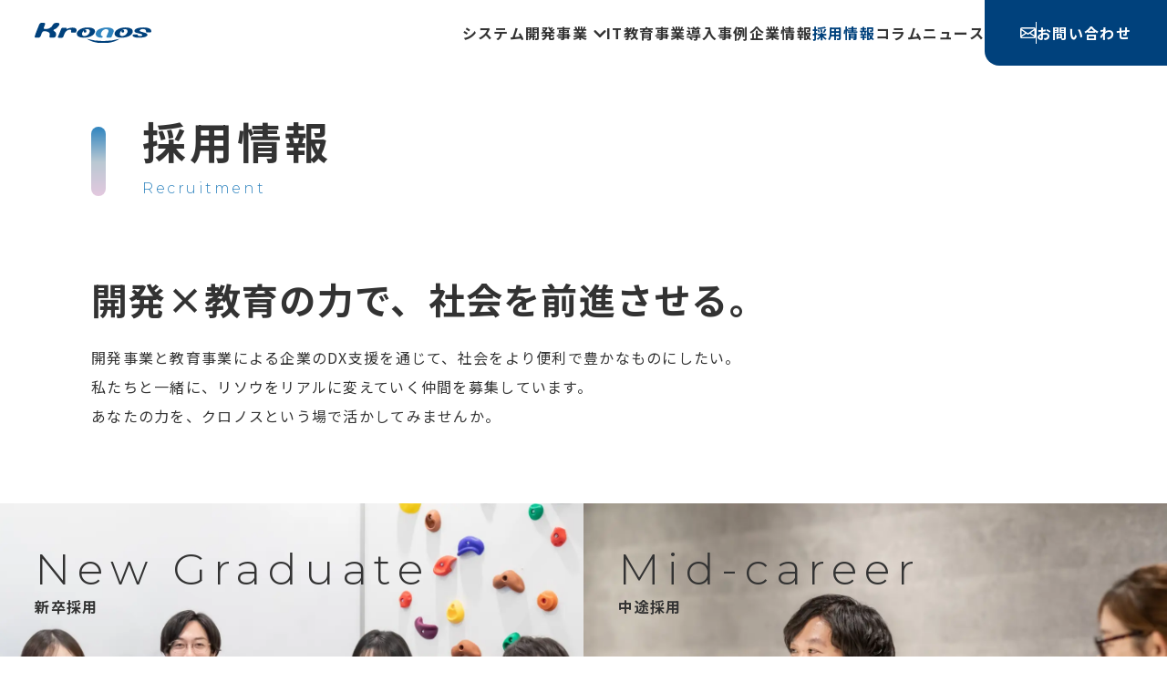

--- FILE ---
content_type: text/html; charset=UTF-8
request_url: https://www.kronos.jp/recruitment/
body_size: 44339
content:
<!DOCTYPE html>
<html lang="ja">

<head>
  <meta charset="utf-8">
  <meta name="viewport" content="width=device-width, initial-scale=1">
  <meta http-equiv="X-UA-Compatible" content="IE=edge">
  	<style>img:is([sizes="auto" i], [sizes^="auto," i]) { contain-intrinsic-size: 3000px 1500px }</style>
	
		<!-- All in One SEO 4.8.6.1 - aioseo.com -->
		<title>採用情報 | 株式会社クロノス</title>
	<meta name="description" content="株式会社クロノス「採用情報」のページです" />
	<meta name="robots" content="max-image-preview:large" />
	<link rel="canonical" href="https://www.kronos.jp/recruitment/" />
	<meta name="generator" content="All in One SEO (AIOSEO) 4.8.6.1" />
		<meta property="og:locale" content="ja_JP" />
		<meta property="og:site_name" content="株式会社クロノス" />
		<meta property="og:type" content="article" />
		<meta property="og:title" content="採用情報 | 株式会社クロノス" />
		<meta property="og:description" content="株式会社クロノス「採用情報」のページです" />
		<meta property="og:url" content="https://www.kronos.jp/recruitment/" />
		<meta property="og:image" content="https://www.kronos.jp/wp/wp-content/uploads/2025/07/ogp.png" />
		<meta property="og:image:secure_url" content="https://www.kronos.jp/wp/wp-content/uploads/2025/07/ogp.png" />
		<meta property="og:image:width" content="1200" />
		<meta property="og:image:height" content="630" />
		<meta property="article:published_time" content="2025-07-10T10:09:13+00:00" />
		<meta property="article:modified_time" content="2025-07-30T09:56:36+00:00" />
		<meta property="article:publisher" content="https://www.facebook.com/kronosjp/" />
		<meta name="twitter:card" content="summary_large_image" />
		<meta name="twitter:title" content="採用情報 | 株式会社クロノス" />
		<meta name="twitter:description" content="株式会社クロノス「採用情報」のページです" />
		<meta name="twitter:image" content="https://www.kronos.jp/wp/wp-content/uploads/2025/07/ogp.png" />
		<script type="application/ld+json" class="aioseo-schema">
			{"@context":"https:\/\/schema.org","@graph":[{"@type":"BreadcrumbList","@id":"https:\/\/www.kronos.jp\/recruitment\/#breadcrumblist","itemListElement":[{"@type":"ListItem","@id":"https:\/\/www.kronos.jp#listItem","position":1,"name":"Home","item":"https:\/\/www.kronos.jp","nextItem":{"@type":"ListItem","@id":"https:\/\/www.kronos.jp\/recruitment\/#listItem","name":"\u63a1\u7528\u60c5\u5831"}},{"@type":"ListItem","@id":"https:\/\/www.kronos.jp\/recruitment\/#listItem","position":2,"name":"\u63a1\u7528\u60c5\u5831","previousItem":{"@type":"ListItem","@id":"https:\/\/www.kronos.jp#listItem","name":"Home"}}]},{"@type":"Organization","@id":"https:\/\/www.kronos.jp\/#organization","name":"\u682a\u5f0f\u4f1a\u793e\u30af\u30ed\u30ce\u30b9","url":"https:\/\/www.kronos.jp\/","sameAs":["https:\/\/www.facebook.com\/kronosjp\/"]},{"@type":"WebPage","@id":"https:\/\/www.kronos.jp\/recruitment\/#webpage","url":"https:\/\/www.kronos.jp\/recruitment\/","name":"\u63a1\u7528\u60c5\u5831 | \u682a\u5f0f\u4f1a\u793e\u30af\u30ed\u30ce\u30b9","description":"\u682a\u5f0f\u4f1a\u793e\u30af\u30ed\u30ce\u30b9\u300c\u63a1\u7528\u60c5\u5831\u300d\u306e\u30da\u30fc\u30b8\u3067\u3059","inLanguage":"ja","isPartOf":{"@id":"https:\/\/www.kronos.jp\/#website"},"breadcrumb":{"@id":"https:\/\/www.kronos.jp\/recruitment\/#breadcrumblist"},"datePublished":"2025-07-10T19:09:13+09:00","dateModified":"2025-07-30T18:56:36+09:00"},{"@type":"WebSite","@id":"https:\/\/www.kronos.jp\/#website","url":"https:\/\/www.kronos.jp\/","name":"\u682a\u5f0f\u4f1a\u793e\u30af\u30ed\u30ce\u30b9","inLanguage":"ja","publisher":{"@id":"https:\/\/www.kronos.jp\/#organization"}}]}
		</script>
		<!-- All in One SEO -->

<link rel='dns-prefetch' href='//ajax.googleapis.com' />
<link rel='dns-prefetch' href='//www.googletagmanager.com' />
<link rel="alternate" type="application/rss+xml" title="株式会社クロノス &raquo; フィード" href="https://www.kronos.jp/feed/" />
<link rel="alternate" type="application/rss+xml" title="株式会社クロノス &raquo; コメントフィード" href="https://www.kronos.jp/comments/feed/" />
<script type="text/javascript">
/* <![CDATA[ */
window._wpemojiSettings = {"baseUrl":"https:\/\/s.w.org\/images\/core\/emoji\/16.0.1\/72x72\/","ext":".png","svgUrl":"https:\/\/s.w.org\/images\/core\/emoji\/16.0.1\/svg\/","svgExt":".svg","source":{"concatemoji":"https:\/\/www.kronos.jp\/wp\/wp-includes\/js\/wp-emoji-release.min.js"}};
/*! This file is auto-generated */
!function(s,n){var o,i,e;function c(e){try{var t={supportTests:e,timestamp:(new Date).valueOf()};sessionStorage.setItem(o,JSON.stringify(t))}catch(e){}}function p(e,t,n){e.clearRect(0,0,e.canvas.width,e.canvas.height),e.fillText(t,0,0);var t=new Uint32Array(e.getImageData(0,0,e.canvas.width,e.canvas.height).data),a=(e.clearRect(0,0,e.canvas.width,e.canvas.height),e.fillText(n,0,0),new Uint32Array(e.getImageData(0,0,e.canvas.width,e.canvas.height).data));return t.every(function(e,t){return e===a[t]})}function u(e,t){e.clearRect(0,0,e.canvas.width,e.canvas.height),e.fillText(t,0,0);for(var n=e.getImageData(16,16,1,1),a=0;a<n.data.length;a++)if(0!==n.data[a])return!1;return!0}function f(e,t,n,a){switch(t){case"flag":return n(e,"\ud83c\udff3\ufe0f\u200d\u26a7\ufe0f","\ud83c\udff3\ufe0f\u200b\u26a7\ufe0f")?!1:!n(e,"\ud83c\udde8\ud83c\uddf6","\ud83c\udde8\u200b\ud83c\uddf6")&&!n(e,"\ud83c\udff4\udb40\udc67\udb40\udc62\udb40\udc65\udb40\udc6e\udb40\udc67\udb40\udc7f","\ud83c\udff4\u200b\udb40\udc67\u200b\udb40\udc62\u200b\udb40\udc65\u200b\udb40\udc6e\u200b\udb40\udc67\u200b\udb40\udc7f");case"emoji":return!a(e,"\ud83e\udedf")}return!1}function g(e,t,n,a){var r="undefined"!=typeof WorkerGlobalScope&&self instanceof WorkerGlobalScope?new OffscreenCanvas(300,150):s.createElement("canvas"),o=r.getContext("2d",{willReadFrequently:!0}),i=(o.textBaseline="top",o.font="600 32px Arial",{});return e.forEach(function(e){i[e]=t(o,e,n,a)}),i}function t(e){var t=s.createElement("script");t.src=e,t.defer=!0,s.head.appendChild(t)}"undefined"!=typeof Promise&&(o="wpEmojiSettingsSupports",i=["flag","emoji"],n.supports={everything:!0,everythingExceptFlag:!0},e=new Promise(function(e){s.addEventListener("DOMContentLoaded",e,{once:!0})}),new Promise(function(t){var n=function(){try{var e=JSON.parse(sessionStorage.getItem(o));if("object"==typeof e&&"number"==typeof e.timestamp&&(new Date).valueOf()<e.timestamp+604800&&"object"==typeof e.supportTests)return e.supportTests}catch(e){}return null}();if(!n){if("undefined"!=typeof Worker&&"undefined"!=typeof OffscreenCanvas&&"undefined"!=typeof URL&&URL.createObjectURL&&"undefined"!=typeof Blob)try{var e="postMessage("+g.toString()+"("+[JSON.stringify(i),f.toString(),p.toString(),u.toString()].join(",")+"));",a=new Blob([e],{type:"text/javascript"}),r=new Worker(URL.createObjectURL(a),{name:"wpTestEmojiSupports"});return void(r.onmessage=function(e){c(n=e.data),r.terminate(),t(n)})}catch(e){}c(n=g(i,f,p,u))}t(n)}).then(function(e){for(var t in e)n.supports[t]=e[t],n.supports.everything=n.supports.everything&&n.supports[t],"flag"!==t&&(n.supports.everythingExceptFlag=n.supports.everythingExceptFlag&&n.supports[t]);n.supports.everythingExceptFlag=n.supports.everythingExceptFlag&&!n.supports.flag,n.DOMReady=!1,n.readyCallback=function(){n.DOMReady=!0}}).then(function(){return e}).then(function(){var e;n.supports.everything||(n.readyCallback(),(e=n.source||{}).concatemoji?t(e.concatemoji):e.wpemoji&&e.twemoji&&(t(e.twemoji),t(e.wpemoji)))}))}((window,document),window._wpemojiSettings);
/* ]]> */
</script>
<style id='wp-emoji-styles-inline-css' type='text/css'>

	img.wp-smiley, img.emoji {
		display: inline !important;
		border: none !important;
		box-shadow: none !important;
		height: 1em !important;
		width: 1em !important;
		margin: 0 0.07em !important;
		vertical-align: -0.1em !important;
		background: none !important;
		padding: 0 !important;
	}
</style>
<link rel='stylesheet' id='wp-block-library-css' href='https://www.kronos.jp/wp/wp-includes/css/dist/block-library/style.min.css' type='text/css' media='all' />
<style id='classic-theme-styles-inline-css' type='text/css'>
/*! This file is auto-generated */
.wp-block-button__link{color:#fff;background-color:#32373c;border-radius:9999px;box-shadow:none;text-decoration:none;padding:calc(.667em + 2px) calc(1.333em + 2px);font-size:1.125em}.wp-block-file__button{background:#32373c;color:#fff;text-decoration:none}
</style>
<style id='global-styles-inline-css' type='text/css'>
:root{--wp--preset--aspect-ratio--square: 1;--wp--preset--aspect-ratio--4-3: 4/3;--wp--preset--aspect-ratio--3-4: 3/4;--wp--preset--aspect-ratio--3-2: 3/2;--wp--preset--aspect-ratio--2-3: 2/3;--wp--preset--aspect-ratio--16-9: 16/9;--wp--preset--aspect-ratio--9-16: 9/16;--wp--preset--color--black: #333333;--wp--preset--color--cyan-bluish-gray: #abb8c3;--wp--preset--color--white: #ffffff;--wp--preset--color--pale-pink: #f78da7;--wp--preset--color--vivid-red: #cf2e2e;--wp--preset--color--luminous-vivid-orange: #ff6900;--wp--preset--color--luminous-vivid-amber: #fcb900;--wp--preset--color--light-green-cyan: #7bdcb5;--wp--preset--color--vivid-green-cyan: #00d084;--wp--preset--color--pale-cyan-blue: #8ed1fc;--wp--preset--color--vivid-cyan-blue: #0693e3;--wp--preset--color--vivid-purple: #9b51e0;--wp--preset--color--red: #E55959;--wp--preset--gradient--vivid-cyan-blue-to-vivid-purple: linear-gradient(135deg,rgba(6,147,227,1) 0%,rgb(155,81,224) 100%);--wp--preset--gradient--light-green-cyan-to-vivid-green-cyan: linear-gradient(135deg,rgb(122,220,180) 0%,rgb(0,208,130) 100%);--wp--preset--gradient--luminous-vivid-amber-to-luminous-vivid-orange: linear-gradient(135deg,rgba(252,185,0,1) 0%,rgba(255,105,0,1) 100%);--wp--preset--gradient--luminous-vivid-orange-to-vivid-red: linear-gradient(135deg,rgba(255,105,0,1) 0%,rgb(207,46,46) 100%);--wp--preset--gradient--very-light-gray-to-cyan-bluish-gray: linear-gradient(135deg,rgb(238,238,238) 0%,rgb(169,184,195) 100%);--wp--preset--gradient--cool-to-warm-spectrum: linear-gradient(135deg,rgb(74,234,220) 0%,rgb(151,120,209) 20%,rgb(207,42,186) 40%,rgb(238,44,130) 60%,rgb(251,105,98) 80%,rgb(254,248,76) 100%);--wp--preset--gradient--blush-light-purple: linear-gradient(135deg,rgb(255,206,236) 0%,rgb(152,150,240) 100%);--wp--preset--gradient--blush-bordeaux: linear-gradient(135deg,rgb(254,205,165) 0%,rgb(254,45,45) 50%,rgb(107,0,62) 100%);--wp--preset--gradient--luminous-dusk: linear-gradient(135deg,rgb(255,203,112) 0%,rgb(199,81,192) 50%,rgb(65,88,208) 100%);--wp--preset--gradient--pale-ocean: linear-gradient(135deg,rgb(255,245,203) 0%,rgb(182,227,212) 50%,rgb(51,167,181) 100%);--wp--preset--gradient--electric-grass: linear-gradient(135deg,rgb(202,248,128) 0%,rgb(113,206,126) 100%);--wp--preset--gradient--midnight: linear-gradient(135deg,rgb(2,3,129) 0%,rgb(40,116,252) 100%);--wp--preset--font-size--small: 13px;--wp--preset--font-size--medium: 20px;--wp--preset--font-size--large: 36px;--wp--preset--font-size--x-large: 42px;--wp--preset--font-size--xs: 14px;--wp--preset--font-size--sm: 16px;--wp--preset--font-size--md: 24px;--wp--preset--font-size--lg: 32px;--wp--preset--font-size--xl: 40px;--wp--preset--spacing--20: 0.44rem;--wp--preset--spacing--30: 0.67rem;--wp--preset--spacing--40: 1rem;--wp--preset--spacing--50: 1.5rem;--wp--preset--spacing--60: 2.25rem;--wp--preset--spacing--70: 3.38rem;--wp--preset--spacing--80: 5.06rem;--wp--preset--shadow--natural: 6px 6px 9px rgba(0, 0, 0, 0.2);--wp--preset--shadow--deep: 12px 12px 50px rgba(0, 0, 0, 0.4);--wp--preset--shadow--sharp: 6px 6px 0px rgba(0, 0, 0, 0.2);--wp--preset--shadow--outlined: 6px 6px 0px -3px rgba(255, 255, 255, 1), 6px 6px rgba(0, 0, 0, 1);--wp--preset--shadow--crisp: 6px 6px 0px rgba(0, 0, 0, 1);}:where(.is-layout-flex){gap: 0.5em;}:where(.is-layout-grid){gap: 0.5em;}body .is-layout-flex{display: flex;}.is-layout-flex{flex-wrap: wrap;align-items: center;}.is-layout-flex > :is(*, div){margin: 0;}body .is-layout-grid{display: grid;}.is-layout-grid > :is(*, div){margin: 0;}:where(.wp-block-columns.is-layout-flex){gap: 2em;}:where(.wp-block-columns.is-layout-grid){gap: 2em;}:where(.wp-block-post-template.is-layout-flex){gap: 1.25em;}:where(.wp-block-post-template.is-layout-grid){gap: 1.25em;}.has-black-color{color: var(--wp--preset--color--black) !important;}.has-cyan-bluish-gray-color{color: var(--wp--preset--color--cyan-bluish-gray) !important;}.has-white-color{color: var(--wp--preset--color--white) !important;}.has-pale-pink-color{color: var(--wp--preset--color--pale-pink) !important;}.has-vivid-red-color{color: var(--wp--preset--color--vivid-red) !important;}.has-luminous-vivid-orange-color{color: var(--wp--preset--color--luminous-vivid-orange) !important;}.has-luminous-vivid-amber-color{color: var(--wp--preset--color--luminous-vivid-amber) !important;}.has-light-green-cyan-color{color: var(--wp--preset--color--light-green-cyan) !important;}.has-vivid-green-cyan-color{color: var(--wp--preset--color--vivid-green-cyan) !important;}.has-pale-cyan-blue-color{color: var(--wp--preset--color--pale-cyan-blue) !important;}.has-vivid-cyan-blue-color{color: var(--wp--preset--color--vivid-cyan-blue) !important;}.has-vivid-purple-color{color: var(--wp--preset--color--vivid-purple) !important;}.has-black-background-color{background-color: var(--wp--preset--color--black) !important;}.has-cyan-bluish-gray-background-color{background-color: var(--wp--preset--color--cyan-bluish-gray) !important;}.has-white-background-color{background-color: var(--wp--preset--color--white) !important;}.has-pale-pink-background-color{background-color: var(--wp--preset--color--pale-pink) !important;}.has-vivid-red-background-color{background-color: var(--wp--preset--color--vivid-red) !important;}.has-luminous-vivid-orange-background-color{background-color: var(--wp--preset--color--luminous-vivid-orange) !important;}.has-luminous-vivid-amber-background-color{background-color: var(--wp--preset--color--luminous-vivid-amber) !important;}.has-light-green-cyan-background-color{background-color: var(--wp--preset--color--light-green-cyan) !important;}.has-vivid-green-cyan-background-color{background-color: var(--wp--preset--color--vivid-green-cyan) !important;}.has-pale-cyan-blue-background-color{background-color: var(--wp--preset--color--pale-cyan-blue) !important;}.has-vivid-cyan-blue-background-color{background-color: var(--wp--preset--color--vivid-cyan-blue) !important;}.has-vivid-purple-background-color{background-color: var(--wp--preset--color--vivid-purple) !important;}.has-black-border-color{border-color: var(--wp--preset--color--black) !important;}.has-cyan-bluish-gray-border-color{border-color: var(--wp--preset--color--cyan-bluish-gray) !important;}.has-white-border-color{border-color: var(--wp--preset--color--white) !important;}.has-pale-pink-border-color{border-color: var(--wp--preset--color--pale-pink) !important;}.has-vivid-red-border-color{border-color: var(--wp--preset--color--vivid-red) !important;}.has-luminous-vivid-orange-border-color{border-color: var(--wp--preset--color--luminous-vivid-orange) !important;}.has-luminous-vivid-amber-border-color{border-color: var(--wp--preset--color--luminous-vivid-amber) !important;}.has-light-green-cyan-border-color{border-color: var(--wp--preset--color--light-green-cyan) !important;}.has-vivid-green-cyan-border-color{border-color: var(--wp--preset--color--vivid-green-cyan) !important;}.has-pale-cyan-blue-border-color{border-color: var(--wp--preset--color--pale-cyan-blue) !important;}.has-vivid-cyan-blue-border-color{border-color: var(--wp--preset--color--vivid-cyan-blue) !important;}.has-vivid-purple-border-color{border-color: var(--wp--preset--color--vivid-purple) !important;}.has-vivid-cyan-blue-to-vivid-purple-gradient-background{background: var(--wp--preset--gradient--vivid-cyan-blue-to-vivid-purple) !important;}.has-light-green-cyan-to-vivid-green-cyan-gradient-background{background: var(--wp--preset--gradient--light-green-cyan-to-vivid-green-cyan) !important;}.has-luminous-vivid-amber-to-luminous-vivid-orange-gradient-background{background: var(--wp--preset--gradient--luminous-vivid-amber-to-luminous-vivid-orange) !important;}.has-luminous-vivid-orange-to-vivid-red-gradient-background{background: var(--wp--preset--gradient--luminous-vivid-orange-to-vivid-red) !important;}.has-very-light-gray-to-cyan-bluish-gray-gradient-background{background: var(--wp--preset--gradient--very-light-gray-to-cyan-bluish-gray) !important;}.has-cool-to-warm-spectrum-gradient-background{background: var(--wp--preset--gradient--cool-to-warm-spectrum) !important;}.has-blush-light-purple-gradient-background{background: var(--wp--preset--gradient--blush-light-purple) !important;}.has-blush-bordeaux-gradient-background{background: var(--wp--preset--gradient--blush-bordeaux) !important;}.has-luminous-dusk-gradient-background{background: var(--wp--preset--gradient--luminous-dusk) !important;}.has-pale-ocean-gradient-background{background: var(--wp--preset--gradient--pale-ocean) !important;}.has-electric-grass-gradient-background{background: var(--wp--preset--gradient--electric-grass) !important;}.has-midnight-gradient-background{background: var(--wp--preset--gradient--midnight) !important;}.has-small-font-size{font-size: var(--wp--preset--font-size--small) !important;}.has-medium-font-size{font-size: var(--wp--preset--font-size--medium) !important;}.has-large-font-size{font-size: var(--wp--preset--font-size--large) !important;}.has-x-large-font-size{font-size: var(--wp--preset--font-size--x-large) !important;}
:where(.wp-block-post-template.is-layout-flex){gap: 1.25em;}:where(.wp-block-post-template.is-layout-grid){gap: 1.25em;}
:where(.wp-block-columns.is-layout-flex){gap: 2em;}:where(.wp-block-columns.is-layout-grid){gap: 2em;}
:root :where(.wp-block-pullquote){font-size: 1.5em;line-height: 1.6;}
</style>
<link rel='stylesheet' id='contact-form-7-css' href='https://www.kronos.jp/wp/wp-content/plugins/contact-form-7/includes/css/styles.css' type='text/css' media='all' />
<link rel='stylesheet' id='themes-css' href='https://www.kronos.jp/wp/wp-admin/css/themes.min.css' type='text/css' media='all' />
<link rel='stylesheet' id='design-css' href='https://www.kronos.jp/wp/wp-content/themes/kronos/assets/css/app.css' type='text/css' media='all' />
<link rel='stylesheet' id='hcb-style-css' href='https://www.kronos.jp/wp/wp-content/plugins/highlighting-code-block/build/css/hcb--light.css' type='text/css' media='all' />
<style id='hcb-style-inline-css' type='text/css'>
:root{--hcb--fz--base: 14px}:root{--hcb--fz--mobile: 13px}:root{--hcb--ff:Menlo, Consolas, "Hiragino Kaku Gothic ProN", "Hiragino Sans", Meiryo, sans-serif;}
</style>

<!-- Site Kit によって追加された Google タグ（gtag.js）スニペット -->
<!-- Google アナリティクス スニペット (Site Kit が追加) -->
<script type="text/javascript" src="https://www.googletagmanager.com/gtag/js?id=G-P5HPWSB9E7" id="google_gtagjs-js" async></script>
<script type="text/javascript" id="google_gtagjs-js-after">
/* <![CDATA[ */
window.dataLayer = window.dataLayer || [];function gtag(){dataLayer.push(arguments);}
gtag("set","linker",{"domains":["www.kronos.jp"]});
gtag("js", new Date());
gtag("set", "developer_id.dZTNiMT", true);
gtag("config", "G-P5HPWSB9E7");
 window._googlesitekit = window._googlesitekit || {}; window._googlesitekit.throttledEvents = []; window._googlesitekit.gtagEvent = (name, data) => { var key = JSON.stringify( { name, data } ); if ( !! window._googlesitekit.throttledEvents[ key ] ) { return; } window._googlesitekit.throttledEvents[ key ] = true; setTimeout( () => { delete window._googlesitekit.throttledEvents[ key ]; }, 5 ); gtag( "event", name, { ...data, event_source: "site-kit" } ); }; 
/* ]]> */
</script>
<link rel="https://api.w.org/" href="https://www.kronos.jp/wp-json/" /><link rel="alternate" title="JSON" type="application/json" href="https://www.kronos.jp/wp-json/wp/v2/pages/80" /><link rel="alternate" title="oEmbed (JSON)" type="application/json+oembed" href="https://www.kronos.jp/wp-json/oembed/1.0/embed?url=https%3A%2F%2Fwww.kronos.jp%2Frecruitment%2F" />
<link rel="alternate" title="oEmbed (XML)" type="text/xml+oembed" href="https://www.kronos.jp/wp-json/oembed/1.0/embed?url=https%3A%2F%2Fwww.kronos.jp%2Frecruitment%2F&#038;format=xml" />
<meta name="generator" content="Site Kit by Google 1.159.0" /><link rel="icon" href="https://www.kronos.jp/wp/wp-content/uploads/2025/07/cropped-favicon-32x32.png" sizes="32x32" />
<link rel="icon" href="https://www.kronos.jp/wp/wp-content/uploads/2025/07/cropped-favicon-192x192.png" sizes="192x192" />
<link rel="apple-touch-icon" href="https://www.kronos.jp/wp/wp-content/uploads/2025/07/cropped-favicon-180x180.png" />
<meta name="msapplication-TileImage" content="https://www.kronos.jp/wp/wp-content/uploads/2025/07/cropped-favicon-270x270.png" />
</head>

<body class="p-recruitment">
  <a class="u-visually-hidden" href="#main">本文へ移動</a>
  <div class="wrapper">
    <header class="l-header">
    <div class="c-header">
      <div class="c-header__head">
        <a href="https://www.kronos.jp/" class="c-header__head_link">
          <img src="/wp/wp-content/themes/kronos/assets/images/common/logo.svg" alt="株式会社クロノス" width="142" height="24">
        </a>
        <div class="c-hamburger-menu"><button class="c-hamburger-menu-btn" aria-label="メニューを開く" aria-controls="menu"
          aria-expanded="false" type="button"></button></div>
      </div>
      <div class="c-header__body">
        <nav class="c-header-nav" id="menu" aria-label="ヘッダーナビゲーション">
          <ul class="c-header-nav-list">
            <li class="c-header-nav-list__parent">
              <a class="c-header-nav-list__link --parent" href="https://www.kronos.jp/development/">システム開発事業</a>
              <ul class="c-header-nav-list__pulldown">
                <li>
                  <a href="https://www.kronos.jp/development/application/" class="c-header-pulldown-link-btn">
                  アプリケーション開発
                  </a>
                </li>
                <li>
                  <a href="https://www.kronos.jp/development/cloud-solution/" class="c-header-pulldown-link-btn">
                    クラウドソリューション
                  </a>
                </li>
              </ul>
            </li>
            <li>
              <a class="c-header-nav-list__link" href="https://www.kronos.jp/learning/">IT教育事業</a>
            </li>
            <li >
              <a class="c-header-nav-list__link" href="https://www.kronos.jp/case/">導入事例</a>
            </li>
            <li>
              <a class="c-header-nav-list__link" href="https://www.kronos.jp/company/">企業情報</a>
            </li>
            <li class="current">
              <a class="c-header-nav-list__link" href="https://www.kronos.jp/recruitment/">採用情報</a>
            </li>
            <li >
              <a class="c-header-nav-list__link" href="https://www.kronos.jp/column/">コラム</a>
            </li>
            <li >
              <a class="c-header-nav-list__link" href="https://www.kronos.jp/news/">ニュース</a>
            </li>
          </ul>
        </nav>
        <a href="https://www.kronos.jp/contact/" class="c-header-contact-btn">
          <span class="c-header-contact-btn__inner">
            <span class="c-header-contact-btn__arrow">
              <img src="/wp/wp-content/themes/kronos/assets/images/common/icon_mail.svg" alt="" width="17" height="13">
            </span>
            お問い合わせ
          </span>
        </a>
        <div class="c-header-sp-copy">
          <p><small>&copy; 2002 Kronos Co., Ltd.</small></p>
        </div>
      </div>


    </div>
  </header>


<main class="l-main" id="main">

  <section class="p-page-recruit">
    <div class="p-page-recruit-intro l-container">
      <h1 class="c-gradation-heading">
        <span class="c-gradation-heading__jp">採用情報</span>
        <span class="c-gradation-heading__en">Recruitment</span>
      </h1>
      <h2 class="c-page-intro-heading">
        開発×教育の力で、<br class="-sp">社会を前進させる。
      </h2>
      <div class="c-page-recruit-intro-txt">
        <p>開発事業と教育事業による企業のDX支援を通じて、社会をより便利で豊かなものにしたい。<br>私たちと一緒に、リソウをリアルに変えていく仲間を募集しています。<br>あなたの力を、クロノスという場で活かしてみませんか。</p>
      </div>
    </div>

  <div class="l-recruit-cards l-max-container p-page-recruit-two-col-cards">
    <a href="https://recruit.shiftinc.jp/group/kronos_newgraduate/" class="c-recruit-card" target="_blank" data-aos="fade-up" data-aos-delay="100">
      <div class="c-recruit-card__ttl">
        <span class="c-recruit-card__ttl_en">New Graduate</span>新卒採用
      </div>
      <span class="c-recruit-card__arrow">
        <img src="/wp/wp-content/themes/kronos/assets/images/common/icon_other_window_wh.svg" alt="" width="16" height="16">
      </span>
      <div class="c-recruit-card__image">
        <picture>
          <source srcset="/wp/wp-content/themes/kronos/assets/images/common/recruit_card_1_sp.webp" media="(max-width: 767px)" width="375" height="232">
          <img src="/wp/wp-content/themes/kronos/assets/images/common/recruit_card_1.webp" width="683" height="423" loading="lazy" alt="">
        </picture>
      </div>
      <span class="c-alt">別ウィンドウで開く</span>
    </a>
    <a href="https://recruit.shiftinc.jp/group/kronos_career/" class="c-recruit-card" target="_blank" data-aos="fade-up" data-aos-delay="200">
      <div class="c-recruit-card__ttl">
        <span class="c-recruit-card__ttl_en">Mid-career</span>中途採用
      </div>
      <span class="c-recruit-card__arrow">
        <img src="/wp/wp-content/themes/kronos/assets/images/common/icon_other_window_wh.svg" alt="" width="16" height="16">
      </span>
      <div class="c-recruit-card__image">
        <picture>
          <source srcset="/wp/wp-content/themes/kronos/assets/images/common/recruit_card_2_sp.webp" media="(max-width: 767px)" width="375" height="232">
          <img src="/wp/wp-content/themes/kronos/assets/images/common/recruit_card_2.webp" width="683" height="423" loading="lazy" alt="">
        </picture>
      </div>
      <span class="c-alt">別ウィンドウで開く</span>
    </a>
  </div>

  <section class="l-card-slide-container">
    <div class="l-page-article-top-heading">
      <h2 class="c-normal-heading">採用コラム</h2>
      <a href="https://www.kronos.jp/column/column_category/recruitment/" class="c-normal-link-btn">
        <span class="c-link-btn__txt">採用コラム一覧へ</span>
      </a>
    </div>
    <section class="splide js-card-splide">
      <div class="splide-controller">
        <div class="splide__arrows"><button class="splide__arrow splide__arrow--prev" type="button"></button></div>
        <div class="splide__arrows"><button class="splide__arrow splide__arrow--next" type="button"></button></div>
      </div>

      <div class="splide__track">
        <div class="splide__list" id="slider-list">
                    <div class="splide__slide">
              <article class="c-article-column-card" data-aos="fade-up" data-aos-delay="0">
                <a class="c-article-column-card__link" href="https://www.kronos.jp/column/20251114-20251104-2025specialvoice/">
                  <div class="c-article-column-card__image">
                                          <img width="1360" height="840" src="https://www.kronos.jp/wp/wp-content/uploads/2025/11/82b5dfaaff413b463b9756a2db57c70d-2-pdf-1360x840.jpg" class="attachment-blog_catch size-blog_catch wp-post-image" alt="" loading="lazy" decoding="async" />                                      </div>
                  <div class="c-article-column-card__body">
                    <div class="c-article-column-card__meta">
                      <time datetime="2025-11-14">2025.11.14</time>
                    </div>
                                        <h3 class="c-article-column-card__ttl">2025年入社新卒社員に聞いてみた！クロノスの入社の決め手は？</h3>
                                                                <ul class="c-article-column-card__category">
                                              <li><span class="c-article-column-card__category_tag">
                          カルチャー                        </span></li>
                                              <li><span class="c-article-column-card__category_tag">
                          採用                        </span></li>
                                            </ul>
                                      </div>
                </a>
              </article>
          </div>
                    <div class="splide__slide">
              <article class="c-article-column-card" data-aos="fade-up" data-aos-delay="100">
                <a class="c-article-column-card__link" href="https://www.kronos.jp/column/20250905-career/">
                  <div class="c-article-column-card__image">
                                          <img width="945" height="633" src="https://www.kronos.jp/wp/wp-content/uploads/2025/09/dd35c834702ae754742345ada28a162d.png" class="attachment-blog_catch size-blog_catch wp-post-image" alt="" loading="lazy" decoding="async" srcset="https://www.kronos.jp/wp/wp-content/uploads/2025/09/dd35c834702ae754742345ada28a162d.png 945w, https://www.kronos.jp/wp/wp-content/uploads/2025/09/dd35c834702ae754742345ada28a162d-300x201.png 300w, https://www.kronos.jp/wp/wp-content/uploads/2025/09/dd35c834702ae754742345ada28a162d-768x514.png 768w" sizes="auto, (max-width: 945px) 100vw, 945px" />                                      </div>
                  <div class="c-article-column-card__body">
                    <div class="c-article-column-card__meta">
                      <time datetime="2025-09-05">2025.09.05</time>
                    </div>
                                        <h3 class="c-article-column-card__ttl">元営業でIT未経験の私がグループリーダーになるまで</h3>
                                                                <ul class="c-article-column-card__category">
                                              <li><span class="c-article-column-card__category_tag">
                          カルチャー                        </span></li>
                                              <li><span class="c-article-column-card__category_tag">
                          採用                        </span></li>
                                            </ul>
                                      </div>
                </a>
              </article>
          </div>
                    <div class="splide__slide">
              <article class="c-article-column-card" data-aos="fade-up" data-aos-delay="200">
                <a class="c-article-column-card__link" href="https://www.kronos.jp/column/20250829-rookies2026/">
                  <div class="c-article-column-card__image">
                                          <img width="720" height="405" src="https://www.kronos.jp/wp/wp-content/uploads/2025/08/5621deba8a18b839c7a4321764bb05e8-1.jpeg" class="attachment-blog_catch size-blog_catch wp-post-image" alt="" loading="lazy" decoding="async" srcset="https://www.kronos.jp/wp/wp-content/uploads/2025/08/5621deba8a18b839c7a4321764bb05e8-1.jpeg 720w, https://www.kronos.jp/wp/wp-content/uploads/2025/08/5621deba8a18b839c7a4321764bb05e8-1-300x169.jpeg 300w" sizes="auto, (max-width: 720px) 100vw, 720px" />                                      </div>
                  <div class="c-article-column-card__body">
                    <div class="c-article-column-card__meta">
                      <time datetime="2025-08-29">2025.08.29</time>
                    </div>
                                        <h3 class="c-article-column-card__ttl">2026年度新卒内定者懇親会を行いました</h3>
                                                                <ul class="c-article-column-card__category">
                                              <li><span class="c-article-column-card__category_tag">
                          カルチャー                        </span></li>
                                              <li><span class="c-article-column-card__category_tag">
                          採用                        </span></li>
                                            </ul>
                                      </div>
                </a>
              </article>
          </div>
                </div>
      </div>

      <div class="my-slider-progress">
        <div class="my-slider-progress-bar"></div>
      </div>
    </section>
  </section>

 </section>
</main>
<nav class="l-breadcrumbs l-container" aria-label="パンくずリスト">
  <ol class="c-breadcrumbs-list">
    <li><a href="https://www.kronos.jp/">TOP</a></li>
    <li aria-current="page">採用情報</li>
  </ol>
</nav>
<aside class="p-bottom-contact">
  <div class="c-bottom-contact l-container">
    <h2 class="c-bottom-contact__heading">
      ご相談、ご質問などお気軽に<br class="-sp">お問い合わせください。<span class="c-bottom-contact__heading_en">Contact Us</span>
    </h2>
    <div class="l-bottom-contact-tel">
      <a class="c-bottom-contact-tel --tokyo u-phone-link" href="tel:0364319271">
        <div class="c-bottom-contact-tel__info">
          <span class="c-bottom-contact-tel__place">東京</span>
          <span class="c-bottom-contact-tel__num">03-6431-9271</span>
        </div>
      </a>
      <a class="c-bottom-contact-tel --osaka u-phone-link" href="tel:0662585865">
        <div class="c-bottom-contact-tel__info">
          <span class="c-bottom-contact-tel__place">大阪</span>
          <span class="c-bottom-contact-tel__num">06-6258-5865</span>
        </div>
      </a>
    </div>
    <p class="c-bottom-contact-tel-info">（　受付時間　平日10:00～18:00　）</p>
    <a href="https://www.kronos.jp/contact/" class="c-contact-link-btn">
      <span class="c-contact-link-btn__txt">お問い合わせフォーム</span>
      <span class="c-contact-link-btn__icon"></span>
    </a>
  </div>
</aside>

<footer class="l-footer">
  <div class="c-footer l-container">
    <div class="l-footer-list">

      <div class="c-footer-list js-footer-section">
        <div class="c-footer-list__head">
          <a href="https://www.kronos.jp/development/" class="c-footer-list__ttl">システム開発事業</a>
          <button class="c-footer-list__btn js-accordion-trigger" aria-expanded="false" aria-controls="footer-panel-1" aria-label="システム開発事業メニュー" type="button">
          </button>
        </div>
        <div class="c-footer-list__body" id="footer-panel-1">
          <ul class="c-footer-list__list">
            <li><a href="https://www.kronos.jp/development/application/" class="c-footer-list-link">アプリケーション開発</a></li>
            <li><a href="https://www.kronos.jp/development/cloud-solution/" class="c-footer-list-link">クラウドソリューション</a></li>
          </ul>
        </div>
      </div>
      <div class="c-footer-list js-footer-section">
        <div class="c-footer-list__head">
          <a href="https://www.kronos.jp/learning/" class="c-footer-list__ttl">IT教育事業</a>
          <button class="c-footer-list__btn js-accordion-trigger" aria-expanded="false" aria-controls="footer-panel-2" aria-label="IT教育事業メニュー" type="button"></button>
        </div>
        <div class="c-footer-list__body" id="footer-panel-2">
          <ul class="c-footer-list__list">
            <li>
              <a href="https://it-skill-academy.jp/" class="c-footer-list-link --blank" target="_blank">ITスキルアカデミー
                <span class="c-alt">別ウィンドウで開く</span>
              </a>
            </li>
          </ul>
        </div>
      </div>
      <div class="c-footer-list">
        <ul class="c-footer-list__link_list --one_link">
          <li><a href="https://www.kronos.jp/case/" class="c-footer-list-link --first_level">導入事例</a></li>
        </ul>
      </div>
      <div class="c-footer-list js-footer-section">
        <div class="c-footer-list__head">
          <a href="https://www.kronos.jp/company/" class="c-footer-list__ttl">企業情報</a>
          <button class="c-footer-list__btn js-accordion-trigger" aria-expanded="false" aria-controls="footer-panel-3" aria-label="企業情報メニュー" type="button"></button>
        </div>
        <div class="c-footer-list__body" id="footer-panel-3">
          <ul class="c-footer-list__list">
            <li><a href="https://www.kronos.jp/company/#msg" class="c-footer-list-link">メッセージ</a></li>
            <li><a href="https://www.kronos.jp/company/#mission" class="c-footer-list-link">経営理念</a></li>
            <li><a href="https://www.kronos.jp/company/#overview" class="c-footer-list-link">会社概要</a></li>
            <li><a href="https://www.kronos.jp/company/#health" class="c-footer-list-link">健康宣言</a></li>
          </ul>
        </div>
      </div>
      <div class="c-footer-list js-footer-section">
        <div class="c-footer-list__head">
          <a href="https://www.kronos.jp/recruitment/" class="c-footer-list__ttl">採用情報</a>
          <button class="c-footer-list__btn js-accordion-trigger" aria-expanded="false" aria-controls="footer-panel-4" aria-label="採用情報メニュー" type="button"></button>
        </div>
        <div class="c-footer-list__body" id="footer-panel-4">
          <ul class="c-footer-list__list">
            <li>
              <a href="https://recruit.shiftinc.jp/group/kronos_newgraduate/" class="c-footer-list-link --blank" target="_blank">
                新卒採用
                <span class="c-alt">別ウィンドウで開く</span>
              </a>
            </li>
            <li>
              <a href="https://recruit.shiftinc.jp/group/kronos_career/" class="c-footer-list-link --blank" target="_blank">
                中途採用
                <span class="c-alt">別ウィンドウで開く</span>
              </a>
            </li>
          </ul>
        </div>
      </div>
      <div class="c-footer-list">
        <ul class="c-footer-list__link_list">
          <li>
            <a href="https://www.kronos.jp/column/" class="c-footer-list-link --first_level">コラム</a>
          </li>
          <li>
            <a href="https://www.kronos.jp/news/" class="c-footer-list-link --first_level">ニュース</a>
          </li>
          <li>
            <a href="https://www.kronos.jp/contact/" class="c-footer-list-link --first_level">お問い合わせ</a>
          </li>
        </ul>
      </div>
      <a href="#" class="c-page-top-btn" aria-label="ページトップへ戻る">
        <img src="/wp/wp-content/themes/kronos/assets/images/common/icon_arrow_page_top.svg" alt="" width="11" height="49" class="c-page-top-btn__arrow">
      Page Top
    </a>
    </div>

    <div class="c-footer-bottom">
      <div class="c-footer-logos">
        <a href="https://www.kronos.jp/"  class="c-footer-logos__logo">
          <img src="/wp/wp-content/themes/kronos/assets/images/common/logo_wh.svg" alt="株式会社クロノス" width="189" height="32" loading="lazy">
        </a>
        <a class="c-footer-logos__fb_link" href="https://www.facebook.com/kronosjp/" target="_blank">
          <img src="/wp/wp-content/themes/kronos/assets/images/common/icon_facebook_wh.svg" alt="facebook" width="32" height="32" loading="lazy">
          <span class="c-alt">別ウィンドウで開く</span>
        </a>
      </div>
      <ul class="c-footer-info-list">
        <li>
          <a href="https://www.kronos.jp/privacy-policy/" class="c-footer-list-link">プライバシーポリシー</a>
        </li>
        <li>
          <a href="https://www.kronos.jp/security-policy/" class="c-footer-list-link">情報セキュリティ基本方針</a>
        </li>
        <li>
          <a href="https://www.kronos.jp/internal-controls/" class="c-footer-list-link">内部統制基本方針</a>
        </li>
      </ul>
      <div class="c-footer-bottom-mark">
        <img src="/wp/wp-content/themes/kronos/assets/images/common/footer_mark.webp" width="120" height="88" loading="lazy" alt="">
      </div>
      <p class="c-footer-bottom-copy"><small>&copy; 2002 Kronos Co., Ltd.</small></p>
    </div>

  </div>
</footer>



</div>
<script type="speculationrules">
{"prefetch":[{"source":"document","where":{"and":[{"href_matches":"\/*"},{"not":{"href_matches":["\/wp\/wp-*.php","\/wp\/wp-admin\/*","\/wp\/wp-content\/uploads\/*","\/wp\/wp-content\/*","\/wp\/wp-content\/plugins\/*","\/wp\/wp-content\/themes\/kronos\/*","\/*\\?(.+)"]}},{"not":{"selector_matches":"a[rel~=\"nofollow\"]"}},{"not":{"selector_matches":".no-prefetch, .no-prefetch a"}}]},"eagerness":"conservative"}]}
</script>
<script type="text/javascript" src="https://www.kronos.jp/wp/wp-includes/js/dist/hooks.min.js" id="wp-hooks-js"></script>
<script type="text/javascript" src="https://www.kronos.jp/wp/wp-includes/js/dist/i18n.min.js" id="wp-i18n-js"></script>
<script type="text/javascript" id="wp-i18n-js-after">
/* <![CDATA[ */
wp.i18n.setLocaleData( { 'text direction\u0004ltr': [ 'ltr' ] } );
/* ]]> */
</script>
<script type="text/javascript" src="https://www.kronos.jp/wp/wp-content/plugins/contact-form-7/includes/swv/js/index.js" id="swv-js"></script>
<script type="text/javascript" id="contact-form-7-js-translations">
/* <![CDATA[ */
( function( domain, translations ) {
	var localeData = translations.locale_data[ domain ] || translations.locale_data.messages;
	localeData[""].domain = domain;
	wp.i18n.setLocaleData( localeData, domain );
} )( "contact-form-7", {"translation-revision-date":"2025-08-05 08:50:03+0000","generator":"GlotPress\/4.0.1","domain":"messages","locale_data":{"messages":{"":{"domain":"messages","plural-forms":"nplurals=1; plural=0;","lang":"ja_JP"},"This contact form is placed in the wrong place.":["\u3053\u306e\u30b3\u30f3\u30bf\u30af\u30c8\u30d5\u30a9\u30fc\u30e0\u306f\u9593\u9055\u3063\u305f\u4f4d\u7f6e\u306b\u7f6e\u304b\u308c\u3066\u3044\u307e\u3059\u3002"],"Error:":["\u30a8\u30e9\u30fc:"]}},"comment":{"reference":"includes\/js\/index.js"}} );
/* ]]> */
</script>
<script type="text/javascript" id="contact-form-7-js-before">
/* <![CDATA[ */
var wpcf7 = {
    "api": {
        "root": "https:\/\/www.kronos.jp\/wp-json\/",
        "namespace": "contact-form-7\/v1"
    }
};
/* ]]> */
</script>
<script type="text/javascript" src="https://www.kronos.jp/wp/wp-content/plugins/contact-form-7/includes/js/index.js" id="contact-form-7-js"></script>
<script type="text/javascript" src="https://www.kronos.jp/wp/wp-content/themes/kronos/assets/js/app.js" id="app-js"></script>
<script type="text/javascript" src="//ajax.googleapis.com/ajax/libs/jquery/3.7.0/jquery.min.js" id="jquery-js"></script>
<script type="text/javascript" src="https://www.kronos.jp/wp/wp-content/plugins/highlighting-code-block/assets/js/prism.js" id="hcb-prism-js"></script>
<script type="text/javascript" src="https://www.kronos.jp/wp/wp-includes/js/clipboard.min.js" id="clipboard-js"></script>
<script type="text/javascript" id="hcb-script-js-extra">
/* <![CDATA[ */
var hcbVars = {"showCopyBtn":"1","copyBtnLabel":"\u30b3\u30fc\u30c9\u3092\u30af\u30ea\u30c3\u30d7\u30dc\u30fc\u30c9\u306b\u30b3\u30d4\u30fc\u3059\u308b"};
/* ]]> */
</script>
<script type="text/javascript" src="https://www.kronos.jp/wp/wp-content/plugins/highlighting-code-block/build/js/hcb_script.js" id="hcb-script-js"></script>
<script type="text/javascript" src="https://www.kronos.jp/wp/wp-content/plugins/google-site-kit/dist/assets/js/googlesitekit-events-provider-contact-form-7-84e9a1056bc4922b7cbd.js" id="googlesitekit-events-provider-contact-form-7-js" defer></script>
</body>

</html>


--- FILE ---
content_type: text/css
request_url: https://www.kronos.jp/wp/wp-content/themes/kronos/assets/css/app.css
body_size: 24119
content:
@import url(https://fonts.googleapis.com/css2?family=Montserrat:ital,wght@0,100..900;1,100..900&family=Noto+Sans+JP:wght@100..900&display=swap);
[data-aos][data-aos][data-aos-duration="50"],body[data-aos-duration="50"] [data-aos]{transition-duration:50ms}[data-aos][data-aos][data-aos-delay="50"],body[data-aos-delay="50"] [data-aos]{transition-delay:0}[data-aos][data-aos][data-aos-delay="50"].aos-animate,body[data-aos-delay="50"] [data-aos].aos-animate{transition-delay:50ms}[data-aos][data-aos][data-aos-duration="100"],body[data-aos-duration="100"] [data-aos]{transition-duration:.1s}[data-aos][data-aos][data-aos-delay="100"],body[data-aos-delay="100"] [data-aos]{transition-delay:0}[data-aos][data-aos][data-aos-delay="100"].aos-animate,body[data-aos-delay="100"] [data-aos].aos-animate{transition-delay:.1s}[data-aos][data-aos][data-aos-duration="150"],body[data-aos-duration="150"] [data-aos]{transition-duration:.15s}[data-aos][data-aos][data-aos-delay="150"],body[data-aos-delay="150"] [data-aos]{transition-delay:0}[data-aos][data-aos][data-aos-delay="150"].aos-animate,body[data-aos-delay="150"] [data-aos].aos-animate{transition-delay:.15s}[data-aos][data-aos][data-aos-duration="200"],body[data-aos-duration="200"] [data-aos]{transition-duration:.2s}[data-aos][data-aos][data-aos-delay="200"],body[data-aos-delay="200"] [data-aos]{transition-delay:0}[data-aos][data-aos][data-aos-delay="200"].aos-animate,body[data-aos-delay="200"] [data-aos].aos-animate{transition-delay:.2s}[data-aos][data-aos][data-aos-duration="250"],body[data-aos-duration="250"] [data-aos]{transition-duration:.25s}[data-aos][data-aos][data-aos-delay="250"],body[data-aos-delay="250"] [data-aos]{transition-delay:0}[data-aos][data-aos][data-aos-delay="250"].aos-animate,body[data-aos-delay="250"] [data-aos].aos-animate{transition-delay:.25s}[data-aos][data-aos][data-aos-duration="300"],body[data-aos-duration="300"] [data-aos]{transition-duration:.3s}[data-aos][data-aos][data-aos-delay="300"],body[data-aos-delay="300"] [data-aos]{transition-delay:0}[data-aos][data-aos][data-aos-delay="300"].aos-animate,body[data-aos-delay="300"] [data-aos].aos-animate{transition-delay:.3s}[data-aos][data-aos][data-aos-duration="350"],body[data-aos-duration="350"] [data-aos]{transition-duration:.35s}[data-aos][data-aos][data-aos-delay="350"],body[data-aos-delay="350"] [data-aos]{transition-delay:0}[data-aos][data-aos][data-aos-delay="350"].aos-animate,body[data-aos-delay="350"] [data-aos].aos-animate{transition-delay:.35s}[data-aos][data-aos][data-aos-duration="400"],body[data-aos-duration="400"] [data-aos]{transition-duration:.4s}[data-aos][data-aos][data-aos-delay="400"],body[data-aos-delay="400"] [data-aos]{transition-delay:0}[data-aos][data-aos][data-aos-delay="400"].aos-animate,body[data-aos-delay="400"] [data-aos].aos-animate{transition-delay:.4s}[data-aos][data-aos][data-aos-duration="450"],body[data-aos-duration="450"] [data-aos]{transition-duration:.45s}[data-aos][data-aos][data-aos-delay="450"],body[data-aos-delay="450"] [data-aos]{transition-delay:0}[data-aos][data-aos][data-aos-delay="450"].aos-animate,body[data-aos-delay="450"] [data-aos].aos-animate{transition-delay:.45s}[data-aos][data-aos][data-aos-duration="500"],body[data-aos-duration="500"] [data-aos]{transition-duration:.5s}[data-aos][data-aos][data-aos-delay="500"],body[data-aos-delay="500"] [data-aos]{transition-delay:0}[data-aos][data-aos][data-aos-delay="500"].aos-animate,body[data-aos-delay="500"] [data-aos].aos-animate{transition-delay:.5s}[data-aos][data-aos][data-aos-duration="550"],body[data-aos-duration="550"] [data-aos]{transition-duration:.55s}[data-aos][data-aos][data-aos-delay="550"],body[data-aos-delay="550"] [data-aos]{transition-delay:0}[data-aos][data-aos][data-aos-delay="550"].aos-animate,body[data-aos-delay="550"] [data-aos].aos-animate{transition-delay:.55s}[data-aos][data-aos][data-aos-duration="600"],body[data-aos-duration="600"] [data-aos]{transition-duration:.6s}[data-aos][data-aos][data-aos-delay="600"],body[data-aos-delay="600"] [data-aos]{transition-delay:0}[data-aos][data-aos][data-aos-delay="600"].aos-animate,body[data-aos-delay="600"] [data-aos].aos-animate{transition-delay:.6s}[data-aos][data-aos][data-aos-duration="650"],body[data-aos-duration="650"] [data-aos]{transition-duration:.65s}[data-aos][data-aos][data-aos-delay="650"],body[data-aos-delay="650"] [data-aos]{transition-delay:0}[data-aos][data-aos][data-aos-delay="650"].aos-animate,body[data-aos-delay="650"] [data-aos].aos-animate{transition-delay:.65s}[data-aos][data-aos][data-aos-duration="700"],body[data-aos-duration="700"] [data-aos]{transition-duration:.7s}[data-aos][data-aos][data-aos-delay="700"],body[data-aos-delay="700"] [data-aos]{transition-delay:0}[data-aos][data-aos][data-aos-delay="700"].aos-animate,body[data-aos-delay="700"] [data-aos].aos-animate{transition-delay:.7s}[data-aos][data-aos][data-aos-duration="750"],body[data-aos-duration="750"] [data-aos]{transition-duration:.75s}[data-aos][data-aos][data-aos-delay="750"],body[data-aos-delay="750"] [data-aos]{transition-delay:0}[data-aos][data-aos][data-aos-delay="750"].aos-animate,body[data-aos-delay="750"] [data-aos].aos-animate{transition-delay:.75s}[data-aos][data-aos][data-aos-duration="800"],body[data-aos-duration="800"] [data-aos]{transition-duration:.8s}[data-aos][data-aos][data-aos-delay="800"],body[data-aos-delay="800"] [data-aos]{transition-delay:0}[data-aos][data-aos][data-aos-delay="800"].aos-animate,body[data-aos-delay="800"] [data-aos].aos-animate{transition-delay:.8s}[data-aos][data-aos][data-aos-duration="850"],body[data-aos-duration="850"] [data-aos]{transition-duration:.85s}[data-aos][data-aos][data-aos-delay="850"],body[data-aos-delay="850"] [data-aos]{transition-delay:0}[data-aos][data-aos][data-aos-delay="850"].aos-animate,body[data-aos-delay="850"] [data-aos].aos-animate{transition-delay:.85s}[data-aos][data-aos][data-aos-duration="900"],body[data-aos-duration="900"] [data-aos]{transition-duration:.9s}[data-aos][data-aos][data-aos-delay="900"],body[data-aos-delay="900"] [data-aos]{transition-delay:0}[data-aos][data-aos][data-aos-delay="900"].aos-animate,body[data-aos-delay="900"] [data-aos].aos-animate{transition-delay:.9s}[data-aos][data-aos][data-aos-duration="950"],body[data-aos-duration="950"] [data-aos]{transition-duration:.95s}[data-aos][data-aos][data-aos-delay="950"],body[data-aos-delay="950"] [data-aos]{transition-delay:0}[data-aos][data-aos][data-aos-delay="950"].aos-animate,body[data-aos-delay="950"] [data-aos].aos-animate{transition-delay:.95s}[data-aos][data-aos][data-aos-duration="1000"],body[data-aos-duration="1000"] [data-aos]{transition-duration:1s}[data-aos][data-aos][data-aos-delay="1000"],body[data-aos-delay="1000"] [data-aos]{transition-delay:0}[data-aos][data-aos][data-aos-delay="1000"].aos-animate,body[data-aos-delay="1000"] [data-aos].aos-animate{transition-delay:1s}[data-aos][data-aos][data-aos-duration="1050"],body[data-aos-duration="1050"] [data-aos]{transition-duration:1.05s}[data-aos][data-aos][data-aos-delay="1050"],body[data-aos-delay="1050"] [data-aos]{transition-delay:0}[data-aos][data-aos][data-aos-delay="1050"].aos-animate,body[data-aos-delay="1050"] [data-aos].aos-animate{transition-delay:1.05s}[data-aos][data-aos][data-aos-duration="1100"],body[data-aos-duration="1100"] [data-aos]{transition-duration:1.1s}[data-aos][data-aos][data-aos-delay="1100"],body[data-aos-delay="1100"] [data-aos]{transition-delay:0}[data-aos][data-aos][data-aos-delay="1100"].aos-animate,body[data-aos-delay="1100"] [data-aos].aos-animate{transition-delay:1.1s}[data-aos][data-aos][data-aos-duration="1150"],body[data-aos-duration="1150"] [data-aos]{transition-duration:1.15s}[data-aos][data-aos][data-aos-delay="1150"],body[data-aos-delay="1150"] [data-aos]{transition-delay:0}[data-aos][data-aos][data-aos-delay="1150"].aos-animate,body[data-aos-delay="1150"] [data-aos].aos-animate{transition-delay:1.15s}[data-aos][data-aos][data-aos-duration="1200"],body[data-aos-duration="1200"] [data-aos]{transition-duration:1.2s}[data-aos][data-aos][data-aos-delay="1200"],body[data-aos-delay="1200"] [data-aos]{transition-delay:0}[data-aos][data-aos][data-aos-delay="1200"].aos-animate,body[data-aos-delay="1200"] [data-aos].aos-animate{transition-delay:1.2s}[data-aos][data-aos][data-aos-duration="1250"],body[data-aos-duration="1250"] [data-aos]{transition-duration:1.25s}[data-aos][data-aos][data-aos-delay="1250"],body[data-aos-delay="1250"] [data-aos]{transition-delay:0}[data-aos][data-aos][data-aos-delay="1250"].aos-animate,body[data-aos-delay="1250"] [data-aos].aos-animate{transition-delay:1.25s}[data-aos][data-aos][data-aos-duration="1300"],body[data-aos-duration="1300"] [data-aos]{transition-duration:1.3s}[data-aos][data-aos][data-aos-delay="1300"],body[data-aos-delay="1300"] [data-aos]{transition-delay:0}[data-aos][data-aos][data-aos-delay="1300"].aos-animate,body[data-aos-delay="1300"] [data-aos].aos-animate{transition-delay:1.3s}[data-aos][data-aos][data-aos-duration="1350"],body[data-aos-duration="1350"] [data-aos]{transition-duration:1.35s}[data-aos][data-aos][data-aos-delay="1350"],body[data-aos-delay="1350"] [data-aos]{transition-delay:0}[data-aos][data-aos][data-aos-delay="1350"].aos-animate,body[data-aos-delay="1350"] [data-aos].aos-animate{transition-delay:1.35s}[data-aos][data-aos][data-aos-duration="1400"],body[data-aos-duration="1400"] [data-aos]{transition-duration:1.4s}[data-aos][data-aos][data-aos-delay="1400"],body[data-aos-delay="1400"] [data-aos]{transition-delay:0}[data-aos][data-aos][data-aos-delay="1400"].aos-animate,body[data-aos-delay="1400"] [data-aos].aos-animate{transition-delay:1.4s}[data-aos][data-aos][data-aos-duration="1450"],body[data-aos-duration="1450"] [data-aos]{transition-duration:1.45s}[data-aos][data-aos][data-aos-delay="1450"],body[data-aos-delay="1450"] [data-aos]{transition-delay:0}[data-aos][data-aos][data-aos-delay="1450"].aos-animate,body[data-aos-delay="1450"] [data-aos].aos-animate{transition-delay:1.45s}[data-aos][data-aos][data-aos-duration="1500"],body[data-aos-duration="1500"] [data-aos]{transition-duration:1.5s}[data-aos][data-aos][data-aos-delay="1500"],body[data-aos-delay="1500"] [data-aos]{transition-delay:0}[data-aos][data-aos][data-aos-delay="1500"].aos-animate,body[data-aos-delay="1500"] [data-aos].aos-animate{transition-delay:1.5s}[data-aos][data-aos][data-aos-duration="1550"],body[data-aos-duration="1550"] [data-aos]{transition-duration:1.55s}[data-aos][data-aos][data-aos-delay="1550"],body[data-aos-delay="1550"] [data-aos]{transition-delay:0}[data-aos][data-aos][data-aos-delay="1550"].aos-animate,body[data-aos-delay="1550"] [data-aos].aos-animate{transition-delay:1.55s}[data-aos][data-aos][data-aos-duration="1600"],body[data-aos-duration="1600"] [data-aos]{transition-duration:1.6s}[data-aos][data-aos][data-aos-delay="1600"],body[data-aos-delay="1600"] [data-aos]{transition-delay:0}[data-aos][data-aos][data-aos-delay="1600"].aos-animate,body[data-aos-delay="1600"] [data-aos].aos-animate{transition-delay:1.6s}[data-aos][data-aos][data-aos-duration="1650"],body[data-aos-duration="1650"] [data-aos]{transition-duration:1.65s}[data-aos][data-aos][data-aos-delay="1650"],body[data-aos-delay="1650"] [data-aos]{transition-delay:0}[data-aos][data-aos][data-aos-delay="1650"].aos-animate,body[data-aos-delay="1650"] [data-aos].aos-animate{transition-delay:1.65s}[data-aos][data-aos][data-aos-duration="1700"],body[data-aos-duration="1700"] [data-aos]{transition-duration:1.7s}[data-aos][data-aos][data-aos-delay="1700"],body[data-aos-delay="1700"] [data-aos]{transition-delay:0}[data-aos][data-aos][data-aos-delay="1700"].aos-animate,body[data-aos-delay="1700"] [data-aos].aos-animate{transition-delay:1.7s}[data-aos][data-aos][data-aos-duration="1750"],body[data-aos-duration="1750"] [data-aos]{transition-duration:1.75s}[data-aos][data-aos][data-aos-delay="1750"],body[data-aos-delay="1750"] [data-aos]{transition-delay:0}[data-aos][data-aos][data-aos-delay="1750"].aos-animate,body[data-aos-delay="1750"] [data-aos].aos-animate{transition-delay:1.75s}[data-aos][data-aos][data-aos-duration="1800"],body[data-aos-duration="1800"] [data-aos]{transition-duration:1.8s}[data-aos][data-aos][data-aos-delay="1800"],body[data-aos-delay="1800"] [data-aos]{transition-delay:0}[data-aos][data-aos][data-aos-delay="1800"].aos-animate,body[data-aos-delay="1800"] [data-aos].aos-animate{transition-delay:1.8s}[data-aos][data-aos][data-aos-duration="1850"],body[data-aos-duration="1850"] [data-aos]{transition-duration:1.85s}[data-aos][data-aos][data-aos-delay="1850"],body[data-aos-delay="1850"] [data-aos]{transition-delay:0}[data-aos][data-aos][data-aos-delay="1850"].aos-animate,body[data-aos-delay="1850"] [data-aos].aos-animate{transition-delay:1.85s}[data-aos][data-aos][data-aos-duration="1900"],body[data-aos-duration="1900"] [data-aos]{transition-duration:1.9s}[data-aos][data-aos][data-aos-delay="1900"],body[data-aos-delay="1900"] [data-aos]{transition-delay:0}[data-aos][data-aos][data-aos-delay="1900"].aos-animate,body[data-aos-delay="1900"] [data-aos].aos-animate{transition-delay:1.9s}[data-aos][data-aos][data-aos-duration="1950"],body[data-aos-duration="1950"] [data-aos]{transition-duration:1.95s}[data-aos][data-aos][data-aos-delay="1950"],body[data-aos-delay="1950"] [data-aos]{transition-delay:0}[data-aos][data-aos][data-aos-delay="1950"].aos-animate,body[data-aos-delay="1950"] [data-aos].aos-animate{transition-delay:1.95s}[data-aos][data-aos][data-aos-duration="2000"],body[data-aos-duration="2000"] [data-aos]{transition-duration:2s}[data-aos][data-aos][data-aos-delay="2000"],body[data-aos-delay="2000"] [data-aos]{transition-delay:0}[data-aos][data-aos][data-aos-delay="2000"].aos-animate,body[data-aos-delay="2000"] [data-aos].aos-animate{transition-delay:2s}[data-aos][data-aos][data-aos-duration="2050"],body[data-aos-duration="2050"] [data-aos]{transition-duration:2.05s}[data-aos][data-aos][data-aos-delay="2050"],body[data-aos-delay="2050"] [data-aos]{transition-delay:0}[data-aos][data-aos][data-aos-delay="2050"].aos-animate,body[data-aos-delay="2050"] [data-aos].aos-animate{transition-delay:2.05s}[data-aos][data-aos][data-aos-duration="2100"],body[data-aos-duration="2100"] [data-aos]{transition-duration:2.1s}[data-aos][data-aos][data-aos-delay="2100"],body[data-aos-delay="2100"] [data-aos]{transition-delay:0}[data-aos][data-aos][data-aos-delay="2100"].aos-animate,body[data-aos-delay="2100"] [data-aos].aos-animate{transition-delay:2.1s}[data-aos][data-aos][data-aos-duration="2150"],body[data-aos-duration="2150"] [data-aos]{transition-duration:2.15s}[data-aos][data-aos][data-aos-delay="2150"],body[data-aos-delay="2150"] [data-aos]{transition-delay:0}[data-aos][data-aos][data-aos-delay="2150"].aos-animate,body[data-aos-delay="2150"] [data-aos].aos-animate{transition-delay:2.15s}[data-aos][data-aos][data-aos-duration="2200"],body[data-aos-duration="2200"] [data-aos]{transition-duration:2.2s}[data-aos][data-aos][data-aos-delay="2200"],body[data-aos-delay="2200"] [data-aos]{transition-delay:0}[data-aos][data-aos][data-aos-delay="2200"].aos-animate,body[data-aos-delay="2200"] [data-aos].aos-animate{transition-delay:2.2s}[data-aos][data-aos][data-aos-duration="2250"],body[data-aos-duration="2250"] [data-aos]{transition-duration:2.25s}[data-aos][data-aos][data-aos-delay="2250"],body[data-aos-delay="2250"] [data-aos]{transition-delay:0}[data-aos][data-aos][data-aos-delay="2250"].aos-animate,body[data-aos-delay="2250"] [data-aos].aos-animate{transition-delay:2.25s}[data-aos][data-aos][data-aos-duration="2300"],body[data-aos-duration="2300"] [data-aos]{transition-duration:2.3s}[data-aos][data-aos][data-aos-delay="2300"],body[data-aos-delay="2300"] [data-aos]{transition-delay:0}[data-aos][data-aos][data-aos-delay="2300"].aos-animate,body[data-aos-delay="2300"] [data-aos].aos-animate{transition-delay:2.3s}[data-aos][data-aos][data-aos-duration="2350"],body[data-aos-duration="2350"] [data-aos]{transition-duration:2.35s}[data-aos][data-aos][data-aos-delay="2350"],body[data-aos-delay="2350"] [data-aos]{transition-delay:0}[data-aos][data-aos][data-aos-delay="2350"].aos-animate,body[data-aos-delay="2350"] [data-aos].aos-animate{transition-delay:2.35s}[data-aos][data-aos][data-aos-duration="2400"],body[data-aos-duration="2400"] [data-aos]{transition-duration:2.4s}[data-aos][data-aos][data-aos-delay="2400"],body[data-aos-delay="2400"] [data-aos]{transition-delay:0}[data-aos][data-aos][data-aos-delay="2400"].aos-animate,body[data-aos-delay="2400"] [data-aos].aos-animate{transition-delay:2.4s}[data-aos][data-aos][data-aos-duration="2450"],body[data-aos-duration="2450"] [data-aos]{transition-duration:2.45s}[data-aos][data-aos][data-aos-delay="2450"],body[data-aos-delay="2450"] [data-aos]{transition-delay:0}[data-aos][data-aos][data-aos-delay="2450"].aos-animate,body[data-aos-delay="2450"] [data-aos].aos-animate{transition-delay:2.45s}[data-aos][data-aos][data-aos-duration="2500"],body[data-aos-duration="2500"] [data-aos]{transition-duration:2.5s}[data-aos][data-aos][data-aos-delay="2500"],body[data-aos-delay="2500"] [data-aos]{transition-delay:0}[data-aos][data-aos][data-aos-delay="2500"].aos-animate,body[data-aos-delay="2500"] [data-aos].aos-animate{transition-delay:2.5s}[data-aos][data-aos][data-aos-duration="2550"],body[data-aos-duration="2550"] [data-aos]{transition-duration:2.55s}[data-aos][data-aos][data-aos-delay="2550"],body[data-aos-delay="2550"] [data-aos]{transition-delay:0}[data-aos][data-aos][data-aos-delay="2550"].aos-animate,body[data-aos-delay="2550"] [data-aos].aos-animate{transition-delay:2.55s}[data-aos][data-aos][data-aos-duration="2600"],body[data-aos-duration="2600"] [data-aos]{transition-duration:2.6s}[data-aos][data-aos][data-aos-delay="2600"],body[data-aos-delay="2600"] [data-aos]{transition-delay:0}[data-aos][data-aos][data-aos-delay="2600"].aos-animate,body[data-aos-delay="2600"] [data-aos].aos-animate{transition-delay:2.6s}[data-aos][data-aos][data-aos-duration="2650"],body[data-aos-duration="2650"] [data-aos]{transition-duration:2.65s}[data-aos][data-aos][data-aos-delay="2650"],body[data-aos-delay="2650"] [data-aos]{transition-delay:0}[data-aos][data-aos][data-aos-delay="2650"].aos-animate,body[data-aos-delay="2650"] [data-aos].aos-animate{transition-delay:2.65s}[data-aos][data-aos][data-aos-duration="2700"],body[data-aos-duration="2700"] [data-aos]{transition-duration:2.7s}[data-aos][data-aos][data-aos-delay="2700"],body[data-aos-delay="2700"] [data-aos]{transition-delay:0}[data-aos][data-aos][data-aos-delay="2700"].aos-animate,body[data-aos-delay="2700"] [data-aos].aos-animate{transition-delay:2.7s}[data-aos][data-aos][data-aos-duration="2750"],body[data-aos-duration="2750"] [data-aos]{transition-duration:2.75s}[data-aos][data-aos][data-aos-delay="2750"],body[data-aos-delay="2750"] [data-aos]{transition-delay:0}[data-aos][data-aos][data-aos-delay="2750"].aos-animate,body[data-aos-delay="2750"] [data-aos].aos-animate{transition-delay:2.75s}[data-aos][data-aos][data-aos-duration="2800"],body[data-aos-duration="2800"] [data-aos]{transition-duration:2.8s}[data-aos][data-aos][data-aos-delay="2800"],body[data-aos-delay="2800"] [data-aos]{transition-delay:0}[data-aos][data-aos][data-aos-delay="2800"].aos-animate,body[data-aos-delay="2800"] [data-aos].aos-animate{transition-delay:2.8s}[data-aos][data-aos][data-aos-duration="2850"],body[data-aos-duration="2850"] [data-aos]{transition-duration:2.85s}[data-aos][data-aos][data-aos-delay="2850"],body[data-aos-delay="2850"] [data-aos]{transition-delay:0}[data-aos][data-aos][data-aos-delay="2850"].aos-animate,body[data-aos-delay="2850"] [data-aos].aos-animate{transition-delay:2.85s}[data-aos][data-aos][data-aos-duration="2900"],body[data-aos-duration="2900"] [data-aos]{transition-duration:2.9s}[data-aos][data-aos][data-aos-delay="2900"],body[data-aos-delay="2900"] [data-aos]{transition-delay:0}[data-aos][data-aos][data-aos-delay="2900"].aos-animate,body[data-aos-delay="2900"] [data-aos].aos-animate{transition-delay:2.9s}[data-aos][data-aos][data-aos-duration="2950"],body[data-aos-duration="2950"] [data-aos]{transition-duration:2.95s}[data-aos][data-aos][data-aos-delay="2950"],body[data-aos-delay="2950"] [data-aos]{transition-delay:0}[data-aos][data-aos][data-aos-delay="2950"].aos-animate,body[data-aos-delay="2950"] [data-aos].aos-animate{transition-delay:2.95s}[data-aos][data-aos][data-aos-duration="3000"],body[data-aos-duration="3000"] [data-aos]{transition-duration:3s}[data-aos][data-aos][data-aos-delay="3000"],body[data-aos-delay="3000"] [data-aos]{transition-delay:0}[data-aos][data-aos][data-aos-delay="3000"].aos-animate,body[data-aos-delay="3000"] [data-aos].aos-animate{transition-delay:3s}[data-aos][data-aos][data-aos-easing=linear],body[data-aos-easing=linear] [data-aos]{transition-timing-function:cubic-bezier(.25,.25,.75,.75)}[data-aos][data-aos][data-aos-easing=ease],body[data-aos-easing=ease] [data-aos]{transition-timing-function:ease}[data-aos][data-aos][data-aos-easing=ease-in],body[data-aos-easing=ease-in] [data-aos]{transition-timing-function:ease-in}[data-aos][data-aos][data-aos-easing=ease-out],body[data-aos-easing=ease-out] [data-aos]{transition-timing-function:ease-out}[data-aos][data-aos][data-aos-easing=ease-in-out],body[data-aos-easing=ease-in-out] [data-aos]{transition-timing-function:ease-in-out}[data-aos][data-aos][data-aos-easing=ease-in-back],body[data-aos-easing=ease-in-back] [data-aos]{transition-timing-function:cubic-bezier(.6,-.28,.735,.045)}[data-aos][data-aos][data-aos-easing=ease-out-back],body[data-aos-easing=ease-out-back] [data-aos]{transition-timing-function:cubic-bezier(.175,.885,.32,1.275)}[data-aos][data-aos][data-aos-easing=ease-in-out-back],body[data-aos-easing=ease-in-out-back] [data-aos]{transition-timing-function:cubic-bezier(.68,-.55,.265,1.55)}[data-aos][data-aos][data-aos-easing=ease-in-sine],body[data-aos-easing=ease-in-sine] [data-aos]{transition-timing-function:cubic-bezier(.47,0,.745,.715)}[data-aos][data-aos][data-aos-easing=ease-out-sine],body[data-aos-easing=ease-out-sine] [data-aos]{transition-timing-function:cubic-bezier(.39,.575,.565,1)}[data-aos][data-aos][data-aos-easing=ease-in-out-sine],body[data-aos-easing=ease-in-out-sine] [data-aos]{transition-timing-function:cubic-bezier(.445,.05,.55,.95)}[data-aos][data-aos][data-aos-easing=ease-in-quad],body[data-aos-easing=ease-in-quad] [data-aos]{transition-timing-function:cubic-bezier(.55,.085,.68,.53)}[data-aos][data-aos][data-aos-easing=ease-out-quad],body[data-aos-easing=ease-out-quad] [data-aos]{transition-timing-function:cubic-bezier(.25,.46,.45,.94)}[data-aos][data-aos][data-aos-easing=ease-in-out-quad],body[data-aos-easing=ease-in-out-quad] [data-aos]{transition-timing-function:cubic-bezier(.455,.03,.515,.955)}[data-aos][data-aos][data-aos-easing=ease-in-cubic],body[data-aos-easing=ease-in-cubic] [data-aos]{transition-timing-function:cubic-bezier(.55,.085,.68,.53)}[data-aos][data-aos][data-aos-easing=ease-out-cubic],body[data-aos-easing=ease-out-cubic] [data-aos]{transition-timing-function:cubic-bezier(.25,.46,.45,.94)}[data-aos][data-aos][data-aos-easing=ease-in-out-cubic],body[data-aos-easing=ease-in-out-cubic] [data-aos]{transition-timing-function:cubic-bezier(.455,.03,.515,.955)}[data-aos][data-aos][data-aos-easing=ease-in-quart],body[data-aos-easing=ease-in-quart] [data-aos]{transition-timing-function:cubic-bezier(.55,.085,.68,.53)}[data-aos][data-aos][data-aos-easing=ease-out-quart],body[data-aos-easing=ease-out-quart] [data-aos]{transition-timing-function:cubic-bezier(.25,.46,.45,.94)}[data-aos][data-aos][data-aos-easing=ease-in-out-quart],body[data-aos-easing=ease-in-out-quart] [data-aos]{transition-timing-function:cubic-bezier(.455,.03,.515,.955)}[data-aos^=fade][data-aos^=fade]{opacity:0;transition-property:opacity,transform}[data-aos^=fade][data-aos^=fade].aos-animate{opacity:1;transform:translateZ(0)}[data-aos=fade-up]{transform:translate3d(0,100px,0)}[data-aos=fade-down]{transform:translate3d(0,-100px,0)}[data-aos=fade-right]{transform:translate3d(-100px,0,0)}[data-aos=fade-left]{transform:translate3d(100px,0,0)}[data-aos=fade-up-right]{transform:translate3d(-100px,100px,0)}[data-aos=fade-up-left]{transform:translate3d(100px,100px,0)}[data-aos=fade-down-right]{transform:translate3d(-100px,-100px,0)}[data-aos=fade-down-left]{transform:translate3d(100px,-100px,0)}[data-aos^=zoom][data-aos^=zoom]{opacity:0;transition-property:opacity,transform}[data-aos^=zoom][data-aos^=zoom].aos-animate{opacity:1;transform:translateZ(0) scale(1)}[data-aos=zoom-in]{transform:scale(.6)}[data-aos=zoom-in-up]{transform:translate3d(0,100px,0) scale(.6)}[data-aos=zoom-in-down]{transform:translate3d(0,-100px,0) scale(.6)}[data-aos=zoom-in-right]{transform:translate3d(-100px,0,0) scale(.6)}[data-aos=zoom-in-left]{transform:translate3d(100px,0,0) scale(.6)}[data-aos=zoom-out]{transform:scale(1.2)}[data-aos=zoom-out-up]{transform:translate3d(0,100px,0) scale(1.2)}[data-aos=zoom-out-down]{transform:translate3d(0,-100px,0) scale(1.2)}[data-aos=zoom-out-right]{transform:translate3d(-100px,0,0) scale(1.2)}[data-aos=zoom-out-left]{transform:translate3d(100px,0,0) scale(1.2)}[data-aos^=slide][data-aos^=slide]{transition-property:transform}[data-aos^=slide][data-aos^=slide].aos-animate{transform:translateZ(0)}[data-aos=slide-up]{transform:translate3d(0,100%,0)}[data-aos=slide-down]{transform:translate3d(0,-100%,0)}[data-aos=slide-right]{transform:translate3d(-100%,0,0)}[data-aos=slide-left]{transform:translate3d(100%,0,0)}[data-aos^=flip][data-aos^=flip]{backface-visibility:hidden;transition-property:transform}[data-aos=flip-left]{transform:perspective(2500px) rotateY(-100deg)}[data-aos=flip-left].aos-animate{transform:perspective(2500px) rotateY(0)}[data-aos=flip-right]{transform:perspective(2500px) rotateY(100deg)}[data-aos=flip-right].aos-animate{transform:perspective(2500px) rotateY(0)}[data-aos=flip-up]{transform:perspective(2500px) rotateX(-100deg)}[data-aos=flip-up].aos-animate{transform:perspective(2500px) rotateX(0)}[data-aos=flip-down]{transform:perspective(2500px) rotateX(100deg)}[data-aos=flip-down].aos-animate{transform:perspective(2500px) rotateX(0)}
html,body,body div,span,object,iframe,h1,h2,h3,h4,h5,h6,p,blockquote,pre,abbr,address,cite,code,del,dfn,em,img,ins,kbd,q,samp,small,strong,sub,sup,var,b,i,dl,dt,dd,ol,ul,li,fieldset,form,label,legend,table,caption,tbody,tfoot,thead,tr,th,td,article,aside,figure,footer,header,menu,nav,section,time,mark,audio,video,details,summary{margin:0;padding:0;border:0;font-size:100%;font-weight:normal;vertical-align:baseline;background:transparent}article,aside,figure,footer,header,nav,section,details,summary{display:block}html{box-sizing:border-box}*,*:before,*:after{box-sizing:inherit}img,object,embed{max-width:100%}html{overflow-y:scroll}ul{list-style:none}blockquote,q{quotes:none}blockquote:before,blockquote:after,q:before,q:after{content:"";content:none}a{margin:0;padding:0;font-size:100%;vertical-align:baseline;background:transparent}del{text-decoration:line-through}abbr[title],dfn[title]{border-bottom:1px dotted #000;cursor:help}table{border-collapse:collapse;border-spacing:0}th{font-weight:bold;vertical-align:bottom}td{font-weight:normal;vertical-align:top}hr{display:block;height:1px;border:0;border-top:1px solid #ccc;margin:1em 0;padding:0}input,select{vertical-align:middle}pre{white-space:pre;white-space:pre-wrap;white-space:pre-line;word-wrap:break-word}input[type=radio]{vertical-align:text-bottom}input[type=checkbox]{vertical-align:bottom}.ie7 input[type=checkbox]{vertical-align:baseline}.ie6 input{vertical-align:text-bottom}select,input,textarea{font:99% sans-serif}table{font-size:inherit;font:100%}small{font-size:85%}strong{font-weight:bold}td,td img{vertical-align:top}sub,sup{font-size:75%;line-height:0;position:relative}sup{top:-0.5em}sub{bottom:-0.25em}pre,code,kbd,samp{font-family:monospace,sans-serif}.clickable,label,input[type=button],input[type=submit],input[type=file],button{cursor:pointer}button,input,select,textarea{margin:0}button,input[type=button]{width:auto;overflow:visible}.ie7 img{-ms-interpolation-mode:bicubic}.clearfix:before,.clearfix:after{content:" ";display:block;height:0;overflow:hidden}.clearfix:after{clear:both}.clearfix{zoom:1}@keyframes splide-loading{0%{transform:rotate(0)}to{transform:rotate(1turn)}}.splide__track--draggable{-webkit-touch-callout:none;-webkit-user-select:none;-moz-user-select:none;user-select:none}.splide__track--fade>.splide__list>.splide__slide{margin:0 !important;opacity:0;z-index:0}.splide__track--fade>.splide__list>.splide__slide.is-active{opacity:1;z-index:1}.splide--rtl{direction:rtl}.splide__track--ttb>.splide__list{display:block}.splide__container{box-sizing:border-box;position:relative}.splide__list{backface-visibility:hidden;display:flex;height:100%;margin:0 !important;padding:0 !important}.splide.is-initialized:not(.is-active) .splide__list{display:block}.splide__pagination{align-items:center;display:flex;flex-wrap:wrap;justify-content:center;margin:0;pointer-events:none}.splide__pagination li{display:inline-block;line-height:1;list-style-type:none;margin:0;pointer-events:auto}.splide:not(.is-overflow) .splide__pagination{display:none}.splide__progress__bar{width:0}.splide{position:relative;visibility:hidden}.splide.is-initialized,.splide.is-rendered{visibility:visible}.splide__slide{backface-visibility:hidden;box-sizing:border-box;flex-shrink:0;list-style-type:none !important;margin:0;position:relative}.splide__slide img{vertical-align:bottom}.splide__spinner{animation:splide-loading 1s linear infinite;border:2px solid #999;border-left-color:transparent;border-radius:50%;bottom:0;contain:strict;display:inline-block;height:20px;left:0;margin:auto;position:absolute;right:0;top:0;width:20px}.splide__sr{clip:rect(0 0 0 0);border:0;height:1px;margin:-1px;overflow:hidden;padding:0;position:absolute;width:1px}.splide__toggle.is-active .splide__toggle__play,.splide__toggle__pause{display:none}.splide__toggle.is-active .splide__toggle__pause{display:inline}.splide__track{overflow:hidden;position:relative;z-index:0}[data-simplebar]{position:relative;flex-direction:column;flex-wrap:wrap;justify-content:flex-start;align-content:flex-start;align-items:flex-start}.simplebar-wrapper{overflow:hidden;width:inherit;height:inherit;max-width:inherit;max-height:inherit}.simplebar-mask{direction:inherit;position:absolute;overflow:hidden;padding:0;margin:0;left:0;top:0;bottom:0;right:0;width:auto !important;height:auto !important;z-index:0}.simplebar-offset{direction:inherit !important;box-sizing:inherit !important;resize:none !important;position:absolute;top:0;left:0;bottom:0;right:0;padding:0;margin:0;-webkit-overflow-scrolling:touch}.simplebar-content-wrapper{direction:inherit;box-sizing:border-box !important;position:relative;display:block;height:100%;width:auto;max-width:100%;max-height:100%;overflow:auto;scrollbar-width:none;-ms-overflow-style:none}.simplebar-content-wrapper::-webkit-scrollbar,.simplebar-hide-scrollbar::-webkit-scrollbar{display:none;width:0;height:0}.simplebar-content:after,.simplebar-content:before{content:" ";display:table}.simplebar-placeholder{max-height:100%;max-width:100%;width:100%;pointer-events:none}.simplebar-height-auto-observer-wrapper{box-sizing:inherit !important;height:100%;width:100%;max-width:1px;position:relative;float:left;max-height:1px;overflow:hidden;z-index:-1;padding:0;margin:0;pointer-events:none;flex-grow:inherit;flex-shrink:0;flex-basis:0}.simplebar-height-auto-observer{box-sizing:inherit;display:block;opacity:0;position:absolute;top:0;left:0;height:1000%;width:1000%;min-height:1px;min-width:1px;overflow:hidden;pointer-events:none;z-index:-1}.simplebar-track{z-index:1;position:absolute;right:0;bottom:0;pointer-events:none;overflow:hidden}[data-simplebar].simplebar-dragging{pointer-events:none;-webkit-touch-callout:none;-webkit-user-select:none;-moz-user-select:none;user-select:none}[data-simplebar].simplebar-dragging .simplebar-content{pointer-events:none;-webkit-touch-callout:none;-webkit-user-select:none;-moz-user-select:none;user-select:none}[data-simplebar].simplebar-dragging .simplebar-track{pointer-events:all}.simplebar-scrollbar{position:absolute;left:0;right:0;min-height:10px}.simplebar-scrollbar:before{position:absolute;content:"";background:#000;border-radius:7px;left:2px;right:2px;opacity:0;transition:opacity .2s .5s linear}.simplebar-scrollbar.simplebar-visible:before{opacity:.5;transition-delay:0s;transition-duration:0s}.simplebar-track.simplebar-vertical{top:0;width:11px}.simplebar-scrollbar:before{top:2px;bottom:2px;left:2px;right:2px}.simplebar-track.simplebar-horizontal{left:0;height:11px}.simplebar-track.simplebar-horizontal .simplebar-scrollbar{right:auto;left:0;top:0;bottom:0;min-height:0;min-width:10px;width:auto}[data-simplebar-direction=rtl] .simplebar-track.simplebar-vertical{right:auto;left:0}.simplebar-dummy-scrollbar-size{direction:rtl;position:fixed;opacity:0;visibility:hidden;height:500px;width:500px;overflow-y:hidden;overflow-x:scroll;-ms-overflow-style:scrollbar !important}.simplebar-dummy-scrollbar-size>div{width:200%;height:200%;margin:10px 0}.simplebar-hide-scrollbar{position:fixed;left:0;visibility:hidden;overflow-y:scroll;scrollbar-width:none;-ms-overflow-style:none}@keyframes fadein{0%{opacity:0}100%{opacity:1}}@keyframes fadeout{0%{opacity:1}100%{opacity:0}}@keyframes stretch{0%{transform:scaleX(0)}100%{transform:scaleX(1)}}html,body{-webkit-text-size-adjust:100%;-moz-text-size-adjust:100%;text-size-adjust:100%}html{font-size:62.5%}body{font-family:"Noto Sans JP","Yu Gothic",YuGothic,"ヒラギノ角ゴ Pro","Hiragino Kaku Gothic Pro","メイリオ","Meiryo","ＭＳ Ｐゴシック","MS PGothic",sans-serif;font-size:1.6rem;font-weight:400;line-height:2;color:#333;letter-spacing:.08em;word-wrap:break-word;background-color:#fff;-webkit-font-smoothing:antialiased;backface-visibility:hidden}*,*:before,*:after{box-sizing:inherit}*:first-child{margin-top:0}*:last-child{margin-bottom:0}a{color:#00417c;text-decoration:none}img{max-width:100%;height:auto;vertical-align:bottom}picture{display:block}table{border-collapse:collapse}h1,h2,h3,h4,h5,h6,p,ul,ol,dl{margin-bottom:0;font-weight:normal}button{background-color:rgba(0,0,0,0);border:none;-webkit-tap-highlight-color:rgba(0,0,0,0)}a,button,label,select{-webkit-tap-highlight-color:rgba(0,0,0,0)}.p-home .wrapper,.p-recruitment .wrapper{overflow-x:hidden}.container{max-width:1380px;padding-right:50px;padding-left:50px;margin-right:auto;margin-left:auto}@media(max-width: ){.container{padding-right:4.2666666667%;padding-left:4.2666666667%}}@media(max-width: 768px){.-pc{display:none !important}}.-sp{display:none !important}@media(max-width: 768px){.-sp{display:block !important}}.-ib{display:inline-block}.box-movie{position:relative;width:100%;padding-top:56.25%}.box-movie iframe{position:absolute;top:0;right:0;width:100%;height:100%}.l-max-container{max-width:1366px;margin-right:auto;margin-left:auto}@media(max-width: 1280px){.l-max-container.--pd{width:90%}}.l-card-slide-container{max-width:1080px;margin-right:auto;margin-left:auto}@media(max-width: 1280px){.l-card-slide-container{width:90%}}@media(max-width: 768px){.l-card-slide-container{width:100%}}.l-container{max-width:1080px;margin-right:auto;margin-left:auto}@media(max-width: 1280px){.l-container{width:90%}}@media(max-width: 768px){.l-container{width:90%}}.no_scroll{width:100vw;height:100vh;overflow:hidden}.u-visually-hidden{position:absolute;width:1px;height:1px;padding:0;margin:-1px;overflow:hidden;clip:rect(0, 0, 0, 0);white-space:nowrap;border-width:0}.c-alt{position:absolute;height:1px;overflow:hidden;clip-path:inset(100%)}.u-phone-link{pointer-events:none}@media(max-width: 768px){.u-phone-link{pointer-events:auto}}.u-w100{width:100%}@media(max-width: 768px){.u-sp-w100{width:100%}}.u-mb-16{margin-bottom:1.6rem}.c-post-content p,.c-post-content h1,.c-post-content h2,.c-post-content h3,.c-post-content h4,.c-post-content h5,.c-post-content h6{margin-bottom:2.4rem}.c-post-content ul,.c-post-content ol,.c-post-content blockquote{margin-bottom:4rem}.c-post-content video{margin-bottom:4rem}@media(max-width: 768px){.c-post-content video{margin-bottom:3.2rem}}.c-post-content *>:last-child{margin-bottom:0 !important}.c-post-content *>:first-child{margin-top:0 !important}.c-post-content strong{font-weight:700}@media(max-width: 768px){.c-post-content p{font-size:1.4rem}}@media(hover: hover){.c-post-content a:hover{text-decoration:underline}}.c-post-content [target=_blank]::after{margin-left:.2em;margin-right:.4em;vertical-align:middle;margin-top:-0.1em;content:"";display:inline-block;width:1.4rem;height:1.4rem;background-image:url(/wp/wp-content/themes/kronos/assets/images/common/icon_other_window_bl.svg);background-repeat:no-repeat;background-size:1.4rem 1.4rem}.c-post-content iframe{max-width:100%}.wp-block-buttons,.wp-block-media-text,.wp-block-group,.wp-block-column,.wp-block-columns,.wp-block-cover,.wp-block-table,.wp-block-image,.wp-block-video,.wp-block-embed-youtube{margin-bottom:4rem}@media(max-width: 768px){.wp-block-buttons,.wp-block-media-text,.wp-block-group,.wp-block-column,.wp-block-columns,.wp-block-cover,.wp-block-table,.wp-block-image,.wp-block-video,.wp-block-embed-youtube{margin-bottom:3.2rem}}.wp-block-column .wp-block-image{margin-bottom:1.2rem}.has-text-align-center{text-align:center}.has-text-align-left{text-align:left}.has-text-align-right{text-align:right}.wp-block-button .wp-block-button__link{display:grid;grid-template-columns:1fr auto 1fr;align-items:center;gap:5rem;font-weight:700;background-color:#00417c;color:#fff;line-height:1.5;text-align:center;padding:2rem;border-radius:3.2rem;position:relative;transition:.3s color ease-in-out;transition:opacity .2s ease-in-out}@media(max-width: 768px){.wp-block-button .wp-block-button__link{font-size:1.4rem}}.wp-block-button .wp-block-button__link::before{content:""}.wp-block-button .wp-block-button__link::after{content:"";width:1.7rem;height:1.1rem;background-image:url(/wp/wp-content/themes/kronos/assets/images/common/icon_arrow_to_right_wh.svg);background-size:100%;background-repeat:no-repeat;background-position:center center;transition:transform .2s ease-in-out}@media(max-width: 768px){.wp-block-button .wp-block-button__link::after{width:1.5rem;height:1.1rem}}@media(hover: hover){.wp-block-button .wp-block-button__link:hover{text-decoration:none;opacity:.7}}.wp-block-button .wp-block-button__link[target=_blank]::after{margin-left:0;margin-right:0;width:1.6rem;height:1.6rem;background-image:url(/wp/wp-content/themes/kronos/assets/images/common/icon_other_window_wh.svg)}.wp-block-embed-youtube{max-width:100%;height:auto}.wp-block-embed-youtube .wp-block-embed__wrapper{position:relative;width:100%;padding-top:56.25%}.wp-block-embed-youtube .wp-block-embed__wrapper iframe{position:absolute;top:0;left:0;width:100%;height:100%;border:0}.wp-block-image a{transition:opacity .2s ease-in-out}@media(hover: hover){.wp-block-image a:hover{opacity:.7}}.wp-block-image.is-style-rounded img{border-radius:2.4rem}.wp-block-image .alignleft{text-align:left;float:none;margin:0}.wp-block-image .alignright{text-align:right;float:none;margin:0}.wp-block-image .aligncenter{text-align:center}.wp-block-image .wp-element-caption{margin-top:.8rem;font-size:1.4rem}@media(max-width: 768px){.wp-block-image .wp-element-caption{font-size:1.2rem}}.wp-block-video video{max-width:100%}h2.wp-block-heading{font-size:3.2rem;font-weight:700;line-height:1.4;color:#2f84bf;display:flex;gap:2.4rem}@media(max-width: 768px){h2.wp-block-heading{font-size:2.4rem;gap:2rem}}h2.wp-block-heading::before{margin-top:.5em;content:"";display:inline-block;flex-shrink:0;width:1.6rem;height:1.6rem;background-color:#2f84bf;border-radius:50%}@media(max-width: 768px){h2.wp-block-heading::before{width:1.2rem;height:1.2rem}}h3.wp-block-heading{font-size:2.4rem;font-weight:700;line-height:1.45}@media(max-width: 768px){h3.wp-block-heading{font-size:2.1rem}}h4.wp-block-heading{font-size:2rem;font-weight:700;line-height:1.45}@media(max-width: 768px){h4.wp-block-heading{font-size:1.8rem}}h5.wp-block-heading{font-size:1.8rem;font-weight:700;line-height:1.45}@media(max-width: 768px){h5.wp-block-heading{font-size:1.6rem}}h6.wp-block-heading{font-size:1.6rem;font-weight:700;line-height:1.45}@media(max-width: 768px){h6.wp-block-heading{font-size:1.4rem}}ul.wp-block-list{list-style:none}ul.wp-block-list>li{display:flex;align-items:flex-start}@media(max-width: 768px){ul.wp-block-list>li{font-size:1.4rem}}ul.wp-block-list>li:not(:last-of-type){margin-bottom:.8rem}@media(max-width: 768px){ul.wp-block-list>li:not(:last-of-type){margin-bottom:1.2rem}}ul.wp-block-list>li::before{content:"・";display:inline-block;padding-right:.8rem;flex-shrink:0}ul.wp-block-list.is-style-atten-list>li{font-size:1.2rem}ul.wp-block-list.is-style-atten-list>li::before{content:"※"}ol.wp-block-list{counter-reset:number;list-style:none;line-height:1.5;list-style-position:inside}ol.wp-block-list>li{display:flex;align-items:flex-start}ol.wp-block-list>li:not(:last-of-type){margin-bottom:.8rem}@media(max-width: 768px){ol.wp-block-list>li:not(:last-of-type){margin-bottom:1.2rem}}ol.wp-block-list>li::before{counter-increment:number;content:"（" counter(number) "）";display:inline-block;flex-shrink:0}@media(max-width: 768px){ol.wp-block-list>li{font-size:1.4rem}}ol.wp-block-list>li .c-ol-list{padding-left:.8rem}.wp-block-table{width:100%;overflow-x:auto;-webkit-overflow-scrolling:touch}.wp-block-table.aligncenter,.wp-block-table.alignleft,.wp-block-table.alignright{width:100%;display:block}.wp-block-table table{min-width:600px;width:100%;border-radius:2.4rem;border:1px solid #c4c4c4;border-collapse:separate;overflow:hidden;border-spacing:0}@media(max-width: 768px){.wp-block-table table{border-radius:2rem}}.wp-block-table table thead{border-bottom:none}.wp-block-table table tfoot{border-top:none}.wp-block-table table th{background-color:#f4f4f4}.wp-block-table table td{background-color:#fff}.wp-block-table table th,.wp-block-table table td{padding:1.4rem 2rem;border:none;line-height:2;vertical-align:top;text-align:left}.wp-block-table table thead th{border-bottom:1px solid #c4c4c4}.wp-block-table table thead th+th{border-left:1px solid #c4c4c4}.wp-block-table table tbody th,.wp-block-table table tbody td{border-bottom:1px solid #c4c4c4}.wp-block-table table tbody td{border-left:1px solid #c4c4c4}.wp-block-table table tbody tr:last-child th,.wp-block-table table tbody tr:last-child td{border-bottom:none}.wp-block-table table tbody td:first-child,.wp-block-table table thead th:first-child{border-left:none}.wp-block-media-text.is-style-border-media-block{width:100%;display:grid;grid-template-columns:190px auto;align-items:center;gap:2.4rem;border:1px solid #c4c4c4;border-radius:2.4rem;padding:1.6rem}@media(max-width: 768px){.wp-block-media-text.is-style-border-media-block{gap:2rem;grid-template-columns:1fr}}.wp-block-media-text__media{margin-bottom:0}.wp-block-media-text__media img{border-radius:1.6rem}@media(max-width: 768px){.wp-block-media-text__media img{max-width:100%}}@media(max-width: 768px){.wp-block-media-text__content>*{margin-bottom:1.2rem}}.wp-block-media-text__content>*:last-child{margin-bottom:0}.wp-block-group.is-style-margin-sm{margin-bottom:1.6rem}.wp-block-group.is-style-margin-lg{margin-bottom:4.8rem}.wp-block-group.is-style-margin-xl{margin-bottom:6.4rem}.wp-block-group.is-style-gray-bg{background-color:#f7f7f7;border-radius:2.4rem;padding:2.4rem}.wp-block-group.is-style-gray-bg .wp-block-group__inner-container>*{margin-bottom:1.6rem}.wp-block-group.is-style-gray-bg .wp-block-group__inner-container>*:last-child{margin-bottom:0}.wp-block-group.is-style-border-bg{border-radius:2.4rem;padding:2.4rem;border:1px solid #c4c4c4}.has-red-color{color:#e55959}.has-black-color{color:#333}.has-xs-font-size{font-size:1.4rem}.has-sm-font-size{font-size:1.6rem}.has-md-font-size{font-size:2.4rem}.has-lg-font-size{font-size:3.2rem}.has-xl-font-size{font-size:4rem}.wp-block-button.is-style-arrow-txt-link .wp-block-button__link{background-color:rgba(0,0,0,0);border-radius:0;padding:0;display:flex;align-items:center;gap:1.6rem;font-size:1.6rem;font-weight:700;color:#333;transition:opacity .2s ease-in-out}@media(max-width: 768px){.wp-block-button.is-style-arrow-txt-link .wp-block-button__link{font-size:1.4rem}}.wp-block-button.is-style-arrow-txt-link .wp-block-button__link::after{content:"";width:1.7rem;height:1.1rem;background-image:url(/wp/wp-content/themes/kronos/assets/images/common/icon_arrow_to_right_bl.svg);background-size:100%;background-repeat:no-repeat;background-position:center center;transition:transform .2s ease-in-out}@media(max-width: 768px){.wp-block-button.is-style-arrow-txt-link .wp-block-button__link::after{width:1.3rem;height:.8rem}}@media(hover: hover){.wp-block-button.is-style-arrow-txt-link .wp-block-button__link:hover{opacity:.7}}.wp-block-button.is-style-arrow-txt-link .wp-block-button__link[target=_blank]::after{width:1.6rem;height:1.6rem;background-image:url(/wp/wp-content/themes/kronos/assets/images/common/icon_other_window_bl.svg)}.wp-block-button.is-style-arrow-circle-link-btn .wp-block-button__link{background-color:rgba(0,0,0,0);box-shadow:none;text-decoration:none;padding:0;display:flex;align-items:center;gap:2.4rem;font-size:1.6rem;font-weight:700;color:#333;position:relative;transition:.3s color ease-in-out}@media(max-width: 768px){.wp-block-button.is-style-arrow-circle-link-btn .wp-block-button__link{gap:2rem;font-size:1.4rem}}.wp-block-button.is-style-arrow-circle-link-btn .wp-block-button__link::before{position:absolute;right:2.4rem;top:50%;transform:translateY(-50%);z-index:1;content:"";display:flex;align-items:center;justify-content:center;flex-shrink:0;width:1.7rem;height:1.1rem;background-image:url(/wp/wp-content/themes/kronos/assets/images/common/icon_arrow_to_right_wh.svg);background-size:1.7rem 1.1rem;background-repeat:no-repeat;background-position:center center}@media(max-width: 768px){.wp-block-button.is-style-arrow-circle-link-btn .wp-block-button__link::before{right:1.6rem;width:1.3rem;height:.85rem;background-size:1.6rem .85rem}}.wp-block-button.is-style-arrow-circle-link-btn .wp-block-button__link::after{content:"";display:flex;align-items:center;justify-content:center;flex-shrink:0;background-color:#00417c;border-radius:50%;width:6.4rem;height:6.4rem;background-image:none;transition:.3s all ease-in-out}@media(max-width: 768px){.wp-block-button.is-style-arrow-circle-link-btn .wp-block-button__link::after{width:4.8rem;height:4.8rem}}@media(hover: hover){.wp-block-button.is-style-arrow-circle-link-btn .wp-block-button__link:hover{opacity:1;color:#2f84bf}.wp-block-button.is-style-arrow-circle-link-btn .wp-block-button__link:hover::after{transform:scale(1.2, 1.2);background-color:#2f84bf}}.wp-block-button.is-style-arrow-circle-link-btn .wp-block-button__link[target=_blank]::before{width:1.6rem;height:1.6rem;right:2.4rem;background-image:url(/wp/wp-content/themes/kronos/assets/images/common/icon_other_window_wh.svg);background-size:1.6rem 1.6rem}@media(max-width: 768px){.wp-block-button.is-style-arrow-circle-link-btn .wp-block-button__link[target=_blank]::before{right:1.6rem}}.l-breadcrumbs{margin-bottom:1.6rem}@media(max-width: 768px){.l-breadcrumbs{display:none}}.c-breadcrumbs-list li{display:inline;font-size:1.4rem;line-height:2.2}.c-breadcrumbs-list li:not(:last-child)::after{margin-left:1.4rem;margin-right:1.4rem;font-size:1.4rem;content:"/"}.c-breadcrumbs-list a{font-weight:700;color:#00417c}@media(hover: hover){.c-breadcrumbs-list a:hover{text-decoration:underline}}.c-btn-box.--flex-end{display:flex;justify-content:flex-end}.c-link-btn{display:flex;align-items:center;gap:2.4rem}@media(max-width: 768px){.c-link-btn{gap:2rem}}.c-link-btn__icon{position:relative;width:6.4rem;height:6.4rem;flex-shrink:0}@media(max-width: 768px){.c-link-btn__icon{width:4.8rem;height:4.8rem}}.c-link-btn__icon::before{content:"";position:absolute;inset:0;background-color:#00417c;border-radius:50%;transition:transform .3s,background-color .3s;z-index:1}.c-link-btn__icon::after{content:"";position:absolute;top:50%;left:50%;width:1.7rem;height:1.1rem;background-image:url("/wp/wp-content/themes/kronos/assets/images/common/icon_arrow_to_right_wh.svg");background-size:contain;background-repeat:no-repeat;background-position:center;transform:translate(-50%, -50%);transition:transform .3s;z-index:2}@media(max-width: 768px){.c-link-btn__icon::after{width:1.3rem;height:.85rem}}.c-link-btn__txt{font-size:1.6rem;font-weight:700;color:#333;transition:.3s color ease-in-out}@media(max-width: 768px){.c-link-btn__txt{font-size:1.4rem}}.c-link-btn.--mini .c-link-btn__icon{width:5.4rem;height:5.4rem}.c-link-btn.--mini .c-link-btn__icon::before{width:100%;height:100%}.c-link-btn.--mini .c-link-btn__icon::after{width:1.4rem;height:.9rem}.c-link-btn.--mini .c-link-btn__txt{font-size:1.3rem}@media(hover: hover){a.c-link-btn:hover .c-link-btn__txt{color:#2f84bf}a.c-link-btn:hover .c-link-btn__icon::before{transform:scale(1.2);background-color:#2f84bf}}.c-normal-link-btn{display:flex;align-items:center;gap:1.6rem;transition:opacity .2s ease-in-out}@media(max-width: 768px){.c-normal-link-btn{font-size:1.4rem}}.c-normal-link-btn::after{content:"";width:1.7rem;height:1.1rem;background-image:url(/wp/wp-content/themes/kronos/assets/images/common/icon_arrow_to_right_bl.svg);background-size:100%;background-repeat:no-repeat;background-position:center center}@media(max-width: 768px){.c-normal-link-btn::after{width:1.3rem;height:.8rem}}.c-normal-link-btn__txt{font-size:1.6rem;font-weight:700;color:#333}@media(max-width: 768px){.c-normal-link-btn__txt{font-size:1.4rem}}.c-normal-link-btn.--blank::after{content:"";width:1.6rem;height:1.6rem;background-image:url(/wp/wp-content/themes/kronos/assets/images/common/icon_other_window_wh.svg);background-size:100%;background-repeat:no-repeat;background-position:center center}@media(hover: hover){.c-normal-link-btn:hover{opacity:.7}}.c-contact-link-btn{max-width:480px;width:100%;margin:0 auto;display:flex;align-items:center;justify-content:space-between;gap:1.6rem;background-color:#fff;border-radius:6rem;padding:1.2rem;position:relative}@media(max-width: 768px){.c-contact-link-btn{gap:.4rem;padding:.8rem}}.c-contact-link-btn__icon{position:relative;flex-shrink:0;width:9.6rem;height:9.6rem;border-radius:50%;background-color:#00417c;transition:background-color .3s ease}@media(max-width: 768px){.c-contact-link-btn__icon{width:6.4rem;height:6.4rem}}.c-contact-link-btn__icon::before{content:"";position:absolute;top:50%;left:50%;width:2.5rem;height:1.6rem;background-image:url(/wp/wp-content/themes/kronos/assets/images/common/icon_arrow_to_right_wh.svg);background-repeat:no-repeat;background-size:100%;background-position:center;transform:translate(-50%, -50%);transition:transform .3s ease}@media(max-width: 768px){.c-contact-link-btn__icon::before{width:1.7rem;height:1.1rem}}.c-contact-link-btn__txt{font-size:2.4rem;font-weight:700;color:#333;padding-left:10%;transition:color .3s ease}@media(max-width: 768px){.c-contact-link-btn__txt{font-size:1.8rem}}@media(hover: hover){.c-contact-link-btn:hover .c-contact-link-btn__txt{color:#2f84bf}.c-contact-link-btn:hover .c-contact-link-btn__icon{background-color:#2f84bf}.c-contact-link-btn:hover .c-contact-link-btn__icon::before{transform:translate(calc(-50% + 4px), -50%)}}.l-category-list{margin-bottom:4rem}.c-category-list{display:flex;flex-wrap:wrap}@media(max-width: 768px){.c-category-list{display:grid;grid-template-columns:repeat(2, 1fr);gap:0 2rem}}.c-category-list.--column li:first-child a:before,.c-category-list.--column li:first-child span:before{content:""}.c-category-list.--column li a::before,.c-category-list.--column li span::before{content:"#"}.c-category-list.--case li{border-bottom:rgba(0,0,0,0)}@media(max-width: 768px){.c-category-list.--case li:first-child{border-bottom:1px solid #c4c4c4}}@media(max-width: 768px){.c-category-list.--development li:first-child{grid-column:span 1}}@media(max-width: 768px){.c-category-list.--development li:nth-child(even)::before{display:none}}@media(max-width: 768px){.c-category-list.--development li:nth-child(odd)::before{display:block;content:"";position:absolute;top:50%;transform:translateY(-50%);right:-1rem;width:1px;height:80%;background-color:#c4c4c4}}.c-category-list li{line-height:1.5;display:flex;align-items:center;font-size:1.4rem;color:#00417c;position:relative}@media(max-width: 768px){.c-category-list li{border-bottom:1px solid #c4c4c4;justify-content:center;text-align:center}}@media(max-width: 768px){.c-category-list li.li-current::after{position:absolute;bottom:0;left:50%;transform:translateX(-50%);display:inline-block;content:"";width:25%;height:2px;background-color:#00417c;border-radius:1px}}@media(max-width: 768px){.c-category-list li:first-child{grid-column:span 2}}@media(max-width: 768px){.c-category-list li:nth-child(even)::before{display:block;content:"";position:absolute;top:50%;transform:translateY(-50%);right:-1rem;width:1px;height:80%;background-color:#c4c4c4}}.c-category-list li:not(:last-child)::after{margin-left:1.4rem;margin-right:1.4rem;font-size:1.4rem;content:"|"}@media(max-width: 768px){.c-category-list li:not(:last-child)::after{content:"";margin:0}}.c-category-list li.is-last-row::after{display:none}.c-category-list .c-category-link-current{font-weight:700;position:relative}@media(max-width: 768px){.c-category-list .c-category-link-current{padding:1.2rem}}.c-category-list .c-category-link-current::after{display:inline-block;content:"";width:100%;height:2px;background-color:#00417c;border-radius:1px;position:absolute;bottom:-8px;left:0}@media(max-width: 768px){.c-category-list .c-category-link-current::after{display:none}}.c-category-list a{color:#00417c;font-weight:400}@media(max-width: 768px){.c-category-list a{padding:1.2rem}}@media(hover: hover){.c-category-list a:hover{text-decoration:underline}}.l-article-cards{display:grid;-moz-column-gap:3.5%;column-gap:3.5%;row-gap:6.4rem;grid-template-columns:repeat(auto-fill, minmax(328px, 1fr))}@media(max-width: 768px){.l-article-cards{grid-template-columns:repeat(1, 1fr);gap:3.2rem}}.c-article-card__link{display:flex;flex-direction:column;transition:opacity .6s ease}@media(hover: hover){.c-article-card__link:hover{opacity:.7}.c-article-card__link:hover .c-article-card__image img{transform:scale(1.05)}}.c-article-card__image{margin-bottom:2.4rem;border-radius:2.4rem;overflow:hidden}@media(max-width: 768px){.c-article-card__image{margin-bottom:2.2rem}}.c-article-card__image img{width:100%;height:auto;aspect-ratio:328/208;-o-object-fit:cover;object-fit:cover;transition:transform .6s ease}.c-article-card__body{display:flex;flex-direction:column;justify-content:space-between;flex:1}.c-article-card__category{margin-bottom:1.6rem}.c-article-card__category_tag{background-color:#333;color:#fff;font-size:1.2rem;border-radius:1.2rem;padding:.4rem 1.2rem;line-height:1.5;display:inline-block}@media(max-width: 768px){.c-article-card__category_tag{font-size:1rem}}.c-article-card__ttl{font-weight:700;line-height:1.5;color:#333;margin-bottom:1.6rem;overflow:hidden;display:-webkit-box;-webkit-box-orient:vertical;-webkit-line-clamp:2}@media(max-width: 768px){.c-article-card__ttl{font-size:1.4rem}}.c-article-card__txt{font-size:1.4rem;line-height:1.7;color:#333}@media(max-width: 768px){.c-article-card__txt{font-size:1.2rem}}.l-article-column-cards{display:grid;-moz-column-gap:3.5%;column-gap:3.5%;row-gap:6.4rem;grid-template-columns:repeat(3, 1fr)}@media(max-width: 768px){.l-article-column-cards{grid-template-columns:repeat(1, 1fr);gap:3.2rem}}.c-article-column-card{height:100%}.c-article-column-card__link{height:100%;display:flex;flex-direction:column;background-color:#f7f7f7;border-radius:2.4rem;transition:opacity .6s ease}@media(hover: hover){.c-article-column-card__link:hover{opacity:.7}.c-article-column-card__link:hover .c-article-column-card__image img{transform:scale(1.05)}}.c-article-column-card__image{overflow:hidden;border-radius:2.4rem 2.4rem 0 0}.c-article-column-card__image img{width:100%;height:auto;aspect-ratio:328/203;-o-object-fit:cover;object-fit:cover;transition:transform .6s ease}.c-article-column-card__body{display:flex;flex-direction:column;justify-content:space-between;flex:1;padding:2.4rem 3.2rem 2.4rem 2.4rem}@media(max-width: 768px){.c-article-column-card__body{padding:2rem}}.c-article-column-card__meta{color:#333;font-family:"Montserrat",sans-serif;font-weight:300;font-size:1.2rem;letter-spacing:.16em;line-height:1.5;margin-bottom:.8rem}@media(max-width: 768px){.c-article-column-card__meta{font-size:1rem}}.c-article-column-card__ttl{font-weight:700;line-height:1.5;color:#333;margin-bottom:4rem;overflow:hidden;display:-webkit-box;-webkit-box-orient:vertical;-webkit-line-clamp:2}@media(max-width: 768px){.c-article-column-card__ttl{font-size:1.4rem;margin-bottom:2.8rem}}.c-article-column-card__category{margin-top:auto;display:flex;flex-wrap:wrap;gap:.2rem 1.2rem}.c-article-column-card__category_tag{font-weight:400;color:#333;font-size:1.2rem;line-height:1.5}@media(max-width: 768px){.c-article-column-card__category_tag{font-size:1rem}}.c-article-column-card__category_tag::before{content:"#"}.l-page-genre{display:grid;grid-template-columns:repeat(2, 1fr);-moz-column-gap:4.4%;column-gap:4.4%;row-gap:4.8rem;margin-bottom:12rem}@media(max-width: 768px){.l-page-genre{grid-template-columns:repeat(1, 1fr);gap:3.2rem;margin-bottom:6.8rem}}.c-page-genre{display:flex;flex-direction:column}.c-page-genre .c-circle-heading{margin-bottom:1.6rem}.c-page-genre .c-normal-heading{margin-bottom:1.6rem}.c-page-genre__image{display:flex;margin-bottom:2.4rem;gap:3%}@media(max-width: 768px){.c-page-genre__image{margin-bottom:2rem}}.c-page-genre__image img{width:94%;border-radius:2.4rem}.c-page-genre__image_en_txt{width:3%;font-size:1.2rem;letter-spacing:.16em;writing-mode:vertical-rl;font-family:"Montserrat",sans-serif;font-weight:300;line-height:1.25}@media(max-width: 768px){.c-page-genre__image_en_txt{font-size:1rem}}.c-page-genre__txt{width:93%}@media(max-width: 768px){.c-page-genre__txt{font-size:1.4rem;width:100%}}.c-page-genre__link{margin-top:7.2rem;display:flex;justify-content:flex-end}@media(max-width: 768px){.c-page-genre__link{margin-top:2.8rem;justify-content:flex-start}}.c-ol-list{margin:0;counter-reset:number;list-style:none;line-height:1.5;list-style-position:inside}.c-ol-list>li{display:flex;align-items:flex-start}.c-ol-list>li:not(:last-of-type){margin-bottom:.8rem}@media(max-width: 768px){.c-ol-list>li:not(:last-of-type){margin-bottom:1.2rem}}.c-ol-list>li::before{counter-increment:number;content:"（" counter(number) "）";display:inline-block;flex-shrink:0}@media(max-width: 768px){.c-ol-list>li{font-size:1.4rem}}.c-ol-list>li .c-ol-list{padding-left:.8rem}.c-ol-list .inner p{margin-bottom:.8rem}.c-ul-list{list-style:none;line-height:1.5}.c-ul-list>li{display:flex;align-items:flex-start}@media(max-width: 768px){.c-ul-list>li{font-size:1.4rem}}.c-ul-list>li:not(:last-of-type){margin-bottom:.8rem}@media(max-width: 768px){.c-ul-list>li:not(:last-of-type){margin-bottom:1.2rem}}.c-ul-list>li::before{content:"・";display:inline-block;padding-right:.8rem;flex-shrink:0}.c-dl-list dt{font-weight:700}.c-dl-list dd{margin-bottom:4rem}.p-page-mv-intro{margin-bottom:12rem}@media(max-width: 768px){.p-page-mv-intro{margin-bottom:6.8rem}}.p-page-mv-intro .c-gradation-heading{margin-bottom:8rem}@media(max-width: 768px){.p-page-mv-intro .c-gradation-heading{margin-bottom:4.8rem}}.p-page-mv-intro .c-page-intro-image{margin-bottom:8rem}@media(max-width: 768px){.p-page-mv-intro .c-page-intro-image{margin-bottom:6.6rem}}.p-page-mv-intro .c-page-intro-heading{margin-bottom:5.6rem}@media(max-width: 768px){.p-page-mv-intro .c-page-intro-heading{margin-bottom:3.6rem}}.p-page-mv-intro .c-page-intro-small-txt{margin-top:4rem;margin-bottom:5.6rem}@media(max-width: 768px){.p-page-mv-intro .c-page-intro-small-txt{margin-bottom:3.6rem}}.c-page-intro-image img{border-radius:4rem}.c-page-intro-heading{font-size:4rem;line-height:1.6;font-weight:700}@media(max-width: 768px){.c-page-intro-heading{font-size:2.8rem}}.c-page-intro-txt{font-size:2rem;line-height:2.4}@media(max-width: 768px){.c-page-intro-txt{font-size:1.8rem;line-height:1.9}}.c-page-intro-middle-txt{font-size:1.6rem}@media(max-width: 768px){.c-page-intro-middle-txt{font-size:1.4rem}}.c-page-intro-small-txt{display:grid;grid-template-columns:repeat(3, auto);align-items:center;gap:1%}@media(max-width: 768px){.c-page-intro-small-txt{font-size:1.4rem}}.c-page-intro-small-txt::before{content:"";display:block;width:2.4rem;height:9rem;background-image:url(/wp/wp-content/themes/kronos/assets/images/common/kakko_left.svg);background-size:100%;background-repeat:no-repeat;background-position:center center}@media(max-width: 768px){.c-page-intro-small-txt::before{height:21.8rem;background-image:url(/wp/wp-content/themes/kronos/assets/images/common/kakko_left_sp.svg)}}.c-page-intro-small-txt::after{content:"";display:block;width:2.4rem;height:9rem;background-image:url(/wp/wp-content/themes/kronos/assets/images/common/kakko_left.svg);background-size:100%;background-repeat:no-repeat;background-position:center center;transform:rotate(-180deg)}@media(max-width: 768px){.c-page-intro-small-txt::after{height:21.8rem;background-image:url(/wp/wp-content/themes/kronos/assets/images/common/kakko_left_sp.svg)}}.c-page-panel-link{display:flex;gap:1rem;transition:opacity .6s ease}@media(max-width: 768px){.c-page-panel-link{flex-direction:column;gap:2.8rem}}@media(hover: hover){.c-page-panel-link:hover{opacity:.7}.c-page-panel-link:hover .c-page-panel-link__image img{transform:scale(1.05)}}.c-page-panel-link__image{overflow:hidden;border-radius:2rem}.c-page-panel-link__image img{transition:transform .6s ease}@media(max-width: 768px){.c-page-panel-link__image img{width:100%}}.c-page-panel-link .c-page-panel-link-btn{display:flex;align-items:center;gap:5rem;padding:2.4rem 2.8rem}@media(max-width: 768px){.c-page-panel-link .c-page-panel-link-btn{gap:2.8rem;padding:0}}.c-page-panel-link .c-page-panel-link-btn__txt{font-weight:700;line-height:1.5;color:#333}@media(max-width: 768px){.c-page-panel-link .c-page-panel-link-btn__txt{font-size:1.2rem}}.c-page-panel-link .c-page-panel-link-btn__big_txt{display:block;font-size:3.2rem;font-weight:700}@media(max-width: 768px){.c-page-panel-link .c-page-panel-link-btn__big_txt{font-size:2.2rem}}.c-page-panel-link .c-page-panel-link-btn__arrow{display:flex;align-items:center;justify-content:center;flex-shrink:0;background-color:#00417c;border-radius:50%;width:6.4rem;height:6.4rem}@media(max-width: 768px){.c-page-panel-link .c-page-panel-link-btn__arrow{width:4.8rem;height:4.8rem}}@media(max-width: 768px){.c-page-panel-link .c-page-panel-link-btn__arrow img{width:1.2rem;height:1.2rem}}.l-page-article-top-heading{display:flex;justify-content:space-between;align-items:center;margin-bottom:4.5rem}@media(max-width: 768px){.l-page-article-top-heading{margin-bottom:3.2rem}}.p-service-info{margin-bottom:12rem}@media(max-width: 768px){.p-service-info{margin-bottom:7.25rem}}.c-service-info{padding:4.8rem;background-color:#f7f7f7;border-radius:4rem}@media(max-width: 768px){.c-service-info{padding:3.2rem 1rem}}.c-service-info__txt{line-height:1.3;font-size:1.8rem;text-align:center;font-weight:700;margin-bottom:3.2rem}@media(max-width: 768px){.c-service-info__txt{font-size:1.4rem;margin-bottom:2.4rem}}.c-paginationList{margin-top:12rem;list-style:none;gap:2.4rem;padding:0 4.2rem;position:relative;display:flex;flex-wrap:wrap;justify-content:center}@media(max-width: 768px){.c-paginationList{margin-top:6.8rem;gap:1rem}}@media(max-width: 768px){.c-paginationList .prev{position:absolute;left:0;top:50%;transform:translateY(-50%)}}.c-paginationList .prev .prev_link{display:flex;align-items:center;justify-content:center;width:4.8rem;height:4.8rem;background-color:#efefef;color:#fff;border-radius:50%;font-size:1.4rem;text-indent:-9999px}@media(max-width: 768px){.c-paginationList .prev .prev_link{width:4rem;height:4rem}}.c-paginationList .prev .prev_link::after{content:"";width:1.7rem;height:1.1rem;background-image:url(/wp/wp-content/themes/kronos/assets/images/common/icon_arrow_to_right_wh.svg);background-size:100%;background-repeat:no-repeat;background-position:center center;transform:rotate(-180deg)}@media(max-width: 768px){.c-paginationList .prev .prev_link::after{width:1.4rem;height:.9rem}}@media(max-width: 768px){.c-paginationList .next{position:absolute;top:50%;right:0;transform:translateY(-50%)}}.c-paginationList .next .next_link{display:flex;align-items:center;justify-content:center;width:4.8rem;height:4.8rem;background-color:#efefef;color:#fff;border-radius:50%;font-size:1.4rem;text-indent:-9999px}@media(max-width: 768px){.c-paginationList .next .next_link{width:4rem;height:4rem;font-size:1.2rem}}.c-paginationList .next .next_link::after{content:"";width:1.7rem;height:1.1rem;background-image:url(/wp/wp-content/themes/kronos/assets/images/common/icon_arrow_to_right_wh.svg);background-size:100%;background-repeat:no-repeat;background-position:center center}@media(max-width: 768px){.c-paginationList .next .next_link::after{width:1.4rem;height:.9rem}}.c-paginationList_item .link{display:flex;align-items:center;justify-content:center;width:4.8rem;height:4.8rem;background-color:#2f84bf;color:#fff;border-radius:50%;font-size:1.4rem;transition:background-color .3s ease}@media(max-width: 768px){.c-paginationList_item .link{width:4rem;height:4rem;font-size:1.2rem}}@media(hover: hover){.c-paginationList_item .link:hover{background-color:#00417c}}.c-paginationList_item .link .text{font-family:"Montserrat",sans-serif;font-weight:700}.c-paginationList_item.active .link{background-color:#00417c}.c-paginationList_item.dot .link{background-color:rgba(0,0,0,0);color:#333}.c-paginationList_item.prev .link{display:flex;align-items:center;justify-content:center;width:4.8rem;height:4.8rem;background-color:#00417c;color:#fff;border-radius:50%;font-size:1.4rem;text-indent:-9999px}@media(max-width: 768px){.c-paginationList_item.prev .link{width:4rem;height:4rem;font-size:1.2rem}}.c-paginationList_item.prev .link::after{content:"";width:1.7rem;height:1.1rem;background-image:url(/wp/wp-content/themes/kronos/assets/images/common/icon_arrow_to_right_wh.svg);background-size:100%;background-repeat:no-repeat;background-position:center center;transform:rotate(-180deg)}@media(max-width: 768px){.c-paginationList_item.prev .link::after{width:1.4rem;height:.9rem}}@media(hover: hover){.c-paginationList_item.prev .link:hover{background-color:#2f84bf}}.c-paginationList_item.next .link{display:flex;align-items:center;justify-content:center;width:4.8rem;height:4.8rem;background-color:#00417c;color:#fff;border-radius:50%;font-size:1.4rem;text-indent:-9999px}@media(max-width: 768px){.c-paginationList_item.next .link{width:4rem;height:4rem;font-size:1.2rem}}.c-paginationList_item.next .link::after{content:"";width:1.7rem;height:1.1rem;background-image:url(/wp/wp-content/themes/kronos/assets/images/common/icon_arrow_to_right_wh.svg);background-size:100%;background-repeat:no-repeat;background-position:center center}@media(max-width: 768px){.c-paginationList_item.next .link::after{width:1.4rem;height:.9rem}}@media(hover: hover){.c-paginationList_item.next .link:hover{background-color:#2f84bf}}@media(max-width: 768px){.l-card-slide-container .l-page-article-top-heading{width:90%;margin-left:auto;margin-right:auto}}.js-card-splide.is-initialized:not(.is-active) .splide__list{display:grid;-moz-column-gap:3.5%;column-gap:3.5%;row-gap:6.4rem;grid-template-columns:repeat(3, 1fr)}.splide.js-card-splide .splide__track,.splide.js-card-splide .splide__list{height:auto !important}.splide.js-card-splide .splide-controller{display:none}@media(max-width: 768px){.splide.js-card-splide .splide-controller{width:90%;margin-left:auto;margin-right:auto;display:flex;justify-content:flex-end;align-items:center;gap:1.6rem;margin-top:3.2rem;margin-bottom:2rem}}@media(max-width: 768px){.splide.js-card-splide .splide__track{margin-left:5%}}.splide.js-card-splide .splide__arrow--prev,.splide.js-card-splide .splide__arrow--next{display:grid;place-content:center;background-color:#00417c;border-radius:50%;width:4.8rem;height:4.8rem;cursor:pointer;transition:opacity .8s cubic-bezier(0.2, 1, 0.2, 1);border:none;touch-action:manipulation}.splide.js-card-splide .splide__arrow--prev::after,.splide.js-card-splide .splide__arrow--next::after{content:"";display:inline-block;width:.9rem;height:1.6rem;background-repeat:no-repeat;background-size:100%;background-position:center center}.splide.js-card-splide .splide__arrow--prev::after{background-image:url(/wp/wp-content/themes/kronos/assets/images/common/icon_slider_arrow_prev_wh.svg)}.splide.js-card-splide .splide__arrow--next::after{background-image:url(/wp/wp-content/themes/kronos/assets/images/common/icon_slider_arrow_next_wh.svg)}.splide.js-card-splide .splide__arrow:disabled{pointer-events:none}.splide.js-card-splide .splide__arrow--prev:disabled::after,.splide.js-card-splide .splide__arrow--next:disabled::after{opacity:.2}.splide.js-card-splide .splide__arrow:focus-visible{z-index:1;transition:none}.splide.js-card-splide .splide__slide:focus-visible{z-index:1;transition:none}.splide.js-card-splide .splide__arrow>svg{display:none}.my-slider-progress{display:none}@media(max-width: 768px){.my-slider-progress{width:90%;margin-left:auto;margin-right:auto;display:block;margin-top:2rem;background:#f7f7f7;border-radius:.4rem}}.my-slider-progress-bar{background-color:#00417c;height:.4rem;transition:width 400ms ease;width:0}.c-gradation-heading{display:grid;grid-template-areas:"box1 box2" "box1 box3";grid-template-columns:1.6rem 1fr;gap:.8rem 4rem;align-items:center;font-size:4.8rem;font-weight:700;line-height:1}@media(max-width: 768px){.c-gradation-heading{gap:1.2rem 1.6rem;font-size:3.2rem}}.c-gradation-heading::before{-ms-grid-row:1;-ms-grid-row-span:3;-ms-grid-column:1;display:block;grid-area:box1;width:1.6rem;height:80%;margin-top:1.8rem;content:"";background:rgba(0,0,0,0) linear-gradient(180deg, #2f84bf 0%, #bac9d3 51%, #e3c8df 100%) 0% 0% no-repeat padding-box;border-radius:8px}.c-footer-bottom > .c-gradation-heading::before{-ms-grid-row:1;-ms-grid-row-span:1;-ms-grid-column:1}.c-post-meta > .c-gradation-heading::before{-ms-grid-row:1;-ms-grid-row-span:1;-ms-grid-column:1}.c-top-development > .c-gradation-heading::before{-ms-grid-row:1;-ms-grid-row-span:3;-ms-grid-column:1}.c-top-cases > .c-gradation-heading::before{-ms-grid-row:1;-ms-grid-row-span:1;-ms-grid-column:1;-ms-grid-column-span:3}.c-top-column > .c-gradation-heading::before{-ms-grid-row:1;-ms-grid-row-span:1;-ms-grid-column:1;-ms-grid-column-span:1}.c-page-place .c-page-place-info-top-box > .c-gradation-heading::before{-ms-grid-row:1;-ms-grid-row-span:2;-ms-grid-column:1;-ms-grid-column-span:1}.c-post-news-meta > .c-gradation-heading::before{-ms-grid-row:1;-ms-grid-row-span:1;-ms-grid-column:1;-ms-grid-column-span:1}@media(max-width: 768px){.c-gradation-heading::before{width:1.2rem;height:90%;margin-top:.4rem}}.c-gradation-heading__jp{-ms-grid-row:1;-ms-grid-column:3;grid-area:box2;font-weight:inherit;line-height:1.45;letter-spacing:.08em}.c-footer-bottom > .c-gradation-heading__jp{-ms-grid-row:1;-ms-grid-column:3}.c-post-meta > .c-gradation-heading__jp{-ms-grid-row:2;-ms-grid-column:1}.c-top-development > .c-gradation-heading__jp{-ms-grid-row:1;-ms-grid-column:3}.c-top-cases > .c-gradation-heading__jp{-ms-grid-row:1;-ms-grid-column:5}.c-top-column > .c-gradation-heading__jp{-ms-grid-row:1;-ms-grid-column:3}.c-page-place .c-page-place-info-top-box > .c-gradation-heading__jp{-ms-grid-row:1;-ms-grid-column:3}.c-post-news-meta > .c-gradation-heading__jp{-ms-grid-row:1;-ms-grid-column:3}.c-gradation-heading__en{-ms-grid-row:3;-ms-grid-column:3;display:block;grid-area:box3;font-family:"Montserrat",sans-serif;font-size:1.6rem;font-weight:300;line-height:1.2;color:#2f84bf;letter-spacing:.16em}.c-footer-bottom > .c-gradation-heading__en{-ms-grid-row:3;-ms-grid-column:1}.c-post-meta > .c-gradation-heading__en{-ms-grid-row:3;-ms-grid-column:1}.c-top-development > .c-gradation-heading__en{-ms-grid-row:3;-ms-grid-column:3}.c-top-cases > .c-gradation-heading__en{-ms-grid-row:3;-ms-grid-column:1;-ms-grid-column-span:5}.c-top-column > .c-gradation-heading__en{-ms-grid-row:3;-ms-grid-column:1;-ms-grid-column-span:3}.c-page-place .c-page-place-info-top-box > .c-gradation-heading__en{-ms-grid-row:2;-ms-grid-column:3;-ms-grid-column-span:1}.c-post-news-meta > .c-gradation-heading__en{-ms-grid-row:3;-ms-grid-column:1;-ms-grid-column-span:3}.c-normal-heading{font-size:2.4rem;font-weight:700;line-height:1.45}@media(max-width: 768px){.c-normal-heading{font-size:2.1rem}}.c-normal-heading.--txt-s{font-size:1.6rem}.c-number-heading{display:grid;grid-template-columns:auto 1fr;gap:.6rem;font-size:2.4rem;font-weight:700;line-height:1.3}@media(max-width: 768px){.c-number-heading{font-size:2.1rem}}.c-number-heading__num{font-weight:inherit}.c-circle-heading{display:flex;gap:2.4rem;font-size:3.2rem;font-weight:700;line-height:1.4;color:#2f84bf}@media(max-width: 768px){.c-circle-heading{gap:2rem;font-size:2.4rem}}.c-circle-heading::before{display:inline-block;flex-shrink:0;width:1.6rem;height:1.6rem;margin-top:.5em;content:"";background-color:#2f84bf;border-radius:50%}@media(max-width: 768px){.c-circle-heading::before{width:1.2rem;height:1.2rem}}.c-circle-heading.--big{font-size:4rem}@media(max-width: 768px){.c-circle-heading.--big{font-size:2.4rem}}@media(max-width: 768px){.c-circle-heading.--big::before{width:1.6rem;height:1.6rem;margin-top:.4em}}.wrapper [data-aos=typing]{display:inline-block;font-weight:inherit}.p-bottom-contact{background-image:linear-gradient(rgba(0, 65, 124, 0.8), rgba(0, 65, 124, 0.8)),url(/wp/wp-content/themes/kronos/assets/images/common/footer_bg.webp);background-size:cover;background-repeat:no-repeat;background-position:center center}@media(max-width: 768px){.p-bottom-contact{background-image:linear-gradient(rgba(0, 65, 124, 0.8), rgba(0, 65, 124, 0.8)),url(/wp/wp-content/themes/kronos/assets/images/common/footer_bg_sp.webp)}}.c-bottom-contact{padding-top:8rem;padding-bottom:8rem}@media(max-width: 768px){.c-bottom-contact{padding-top:4.8rem;padding-bottom:4.8rem}}.c-bottom-contact__heading{font-size:2.4rem;font-weight:600;color:#fff;text-align:center;line-height:1.7;margin-bottom:1.8rem}@media(max-width: 768px){.c-bottom-contact__heading{font-size:2rem;margin-bottom:2.8rem}}.c-bottom-contact__heading_en{display:block;font-size:2.4rem;letter-spacing:.16em;font-family:"Montserrat",sans-serif;font-weight:300}@media(max-width: 768px){.c-bottom-contact__heading_en{font-size:2rem}}.l-bottom-contact-tel{display:grid;grid-template-columns:repeat(2, 1fr);justify-content:center;position:relative;margin-bottom:1.6rem}.l-bottom-contact-tel::after{position:absolute;top:50%;left:50%;transform:translate(-50%, -50%);content:"";display:inline-block;width:1px;min-height:48px;border-right:1px solid #fff}@media(max-width: 768px){.l-bottom-contact-tel::after{display:none}}@media(max-width: 768px){.l-bottom-contact-tel{grid-template-columns:repeat(1, 1fr);gap:1.6rem}}.c-bottom-contact-tel{color:#fff;line-height:1.5;display:flex;align-items:center;position:relative}@media(max-width: 768px){.c-bottom-contact-tel{background-color:#fff;border-radius:4rem;color:#333;min-height:80px;justify-content:space-between;padding:1.6rem 2rem 1.6rem 3.5rem}}.c-bottom-contact-tel__info{display:flex;align-items:center}@media(max-width: 768px){.c-bottom-contact-tel__info{flex-direction:column;align-items:flex-start;margin-left:4%}}@media(max-width: 768px){.c-bottom-contact-tel__info::after{position:absolute;top:50%;left:22%;transform:translateY(-50%);display:inline-block;content:"";width:2px;height:55%;background-color:#333;border-radius:1px}}.c-bottom-contact-tel__place{font-size:2.4rem;font-weight:700}@media(max-width: 1080px){.c-bottom-contact-tel__place{font-size:1.8rem}}@media(max-width: 768px){.c-bottom-contact-tel__place{font-size:1.4rem}}.c-bottom-contact-tel__place::after{content:"："}@media(max-width: 768px){.c-bottom-contact-tel__place::after{display:none}}.c-bottom-contact-tel__num{font-size:4rem;letter-spacing:.16em;font-family:"Montserrat",sans-serif;font-weight:600;word-break:break-all}@media(max-width: 1080px){.c-bottom-contact-tel__num{font-size:2.8rem}}@media(max-width: 768px){.c-bottom-contact-tel__num{font-size:2rem}}.c-bottom-contact-tel.--tokyo{text-align:right;margin-right:4rem;justify-content:end}@media(max-width: 1080px){.c-bottom-contact-tel.--tokyo{margin-right:2rem}}@media(max-width: 768px){.c-bottom-contact-tel.--tokyo{margin-right:0;text-align:left;justify-content:space-between}}.c-bottom-contact-tel.--osaka{margin-left:4rem}@media(max-width: 1080px){.c-bottom-contact-tel.--osaka{margin-left:2rem}}@media(max-width: 768px){.c-bottom-contact-tel.--osaka{margin-left:0}}@media(max-width: 768px){.c-bottom-contact-tel::before{content:"";display:inline-block;width:1.8rem;height:2.2rem;background-image:url(/wp/wp-content/themes/kronos/assets/images/common/icon_tel.svg);background-size:100%;background-repeat:no-repeat;background-position:center center}}@media(max-width: 768px){.c-bottom-contact-tel::after{content:"";display:inline-block;width:2.3rem;height:1.5rem;background-image:url(/wp/wp-content/themes/kronos/assets/images/common/icon_arrow_to_right_bl.svg);background-size:100%;background-repeat:no-repeat;background-position:center center}}.c-bottom-contact-tel-info{font-weight:400;color:#fff;text-align:center;line-height:1.5;margin-bottom:5.6rem}@media(max-width: 768px){.c-bottom-contact-tel-info{font-size:1.4rem;margin-bottom:3.6rem}}.l-footer{background-color:#222;color:#fff;padding-top:6.4rem;padding-bottom:4rem}@media(max-width: 768px){.l-footer{padding-top:4.8rem;padding-bottom:2.8rem}}.c-footer{position:relative}.l-footer-list{display:flex;gap:5%;margin-bottom:8rem}@media(max-width: 1080px){.l-footer-list{gap:3%}}@media(max-width: 768px){.l-footer-list{gap:0;margin-bottom:5.6rem;flex-direction:column}}.c-footer-list__head{display:flex;justify-content:space-between;border-bottom:rgba(0,0,0,0)}@media(max-width: 768px){.c-footer-list__head.js-close{border-bottom:1px solid rgba(255,255,255,.24)}}.c-footer-list__ttl{font-weight:700;padding:.4rem 0;color:#2f84bf}@media(max-width: 768px){.c-footer-list__ttl{font-size:1.4rem;padding:1rem 0}}@media(hover: hover){.c-footer-list__ttl:hover{text-decoration:underline}}.c-footer-list__btn{display:none}.c-footer-list__btn::after{content:"";vertical-align:middle;display:inline-block;width:1.4rem;height:.8rem;background-image:url(/wp/wp-content/themes/kronos/assets/images/common/icon_arrow_to_bottom_wh.svg);background-size:100%;background-repeat:no-repeat;background-position:center center;transition:transform .2s ease}@media(max-width: 768px){.c-footer-list__btn{display:flex;justify-content:flex-end;align-items:center;width:4.8rem;padding:0}}.c-footer-list__btn[aria-expanded=true]::after{transform:rotate(-180deg)}@media(max-width: 768px){.c-footer-list__body{height:0;overflow:hidden;transition:height .3s ease}}@media(max-width: 768px){.c-footer-list__list{padding-left:6%;padding-bottom:1.6rem;border-bottom:1px solid rgba(255,255,255,.24)}}@media(max-width: 440px){.c-footer-list__list{padding-left:11%}}@media(max-width: 768px){.c-footer-list__link_list li:not(:last-child){border-bottom:1px solid rgba(255,255,255,.24)}}@media(max-width: 768px){.c-footer-list__link_list.--one_link li{border-bottom:1px solid rgba(255,255,255,.24)}}.c-footer-list-link{display:block;color:#fff;font-weight:400;font-size:1.4rem;padding:.4rem 0}@media(max-width: 768px){.c-footer-list-link{font-size:1.2rem}}@media(hover: hover){.c-footer-list-link:hover{text-decoration:underline}}.c-footer-list-link.--blank::after{content:"";display:inline-block;width:1.2rem;height:1.2rem;vertical-align:middle;margin-top:-0.2em;background-image:url(/wp/wp-content/themes/kronos/assets/images/common/icon_other_window_wh.svg);background-size:100%;background-repeat:no-repeat;background-position:center center}.c-footer-list-link.--first_level{color:#2f84bf;font-weight:700;font-size:1.6rem}@media(max-width: 768px){.c-footer-list-link.--first_level{font-size:1.4rem;padding:1rem 0}}@media(hover: hover){.c-footer-list-link.--first_level:hover{text-decoration:underline}}.c-page-top-btn{margin-left:auto;display:flex;align-items:center;gap:1.5rem;color:#fff;font-size:1.2rem;letter-spacing:.16em;writing-mode:vertical-rl;transition:opacity .3s ease}.c-page-top-btn__arrow{width:1.1rem;height:4.9rem}@media(hover: hover){.c-page-top-btn:hover{opacity:.7}}@media(max-width: 768px){.c-page-top-btn{position:absolute;right:0;bottom:0}}.c-footer-bottom{display:grid;gap:2.4rem;grid-template-areas:"box1 box2" "box3 box4"}@media(max-width: 768px){.c-footer-bottom{gap:0;grid-template-areas:"box1" "box2" "box3" "box4"}.c-footer-bottom > .c-gradation-heading::before{-ms-grid-row:1;-ms-grid-row-span:1;-ms-grid-column:1}.c-footer-bottom > .c-gradation-heading__jp{-ms-grid-row:3;-ms-grid-column:1}.c-footer-bottom > .c-gradation-heading__en{-ms-grid-row:5;-ms-grid-column:1}}.c-footer-logos{-ms-grid-row:1;-ms-grid-row-span:3;-ms-grid-column:1;grid-area:box1;display:flex;align-self:flex-end;gap:4rem}.c-footer-bottom > .c-footer-logos{-ms-grid-row:1;-ms-grid-row-span:1;-ms-grid-column:1}.c-post-meta > .c-footer-logos{-ms-grid-row:1;-ms-grid-row-span:1;-ms-grid-column:1}.c-top-development > .c-footer-logos{-ms-grid-row:1;-ms-grid-row-span:3;-ms-grid-column:1}.c-top-cases > .c-footer-logos{-ms-grid-row:1;-ms-grid-row-span:1;-ms-grid-column:1;-ms-grid-column-span:3}.c-top-column > .c-footer-logos{-ms-grid-row:1;-ms-grid-row-span:1;-ms-grid-column:1;-ms-grid-column-span:1}.c-page-place .c-page-place-info-top-box > .c-footer-logos{-ms-grid-row:1;-ms-grid-row-span:2;-ms-grid-column:1;-ms-grid-column-span:1}.c-post-news-meta > .c-footer-logos{-ms-grid-row:1;-ms-grid-row-span:1;-ms-grid-column:1;-ms-grid-column-span:1}@media(max-width: 768px){.c-footer-logos{gap:2.7rem;margin-bottom:1.2rem}}.c-footer-logos__logo{transition:opacity .3s ease}.c-footer-logos__logo:hover{opacity:.7}.c-footer-logos__fb_link{transition:opacity .3s ease}@media(hover: hover){.c-footer-logos__fb_link:hover{opacity:.7}}.c-footer-info-list{-ms-grid-row:3;-ms-grid-column:3;grid-area:box3;display:flex;gap:2.6rem}.c-footer-bottom > .c-footer-info-list{-ms-grid-row:3;-ms-grid-column:1}.c-post-meta > .c-footer-info-list{-ms-grid-row:3;-ms-grid-column:1}.c-top-development > .c-footer-info-list{-ms-grid-row:3;-ms-grid-column:3}.c-top-cases > .c-footer-info-list{-ms-grid-row:3;-ms-grid-column:1;-ms-grid-column-span:5}.c-top-column > .c-footer-info-list{-ms-grid-row:3;-ms-grid-column:1;-ms-grid-column-span:3}.c-page-place .c-page-place-info-top-box > .c-footer-info-list{-ms-grid-row:2;-ms-grid-column:3;-ms-grid-column-span:1}.c-post-news-meta > .c-footer-info-list{-ms-grid-row:3;-ms-grid-column:1;-ms-grid-column-span:3}@media(max-width: 768px){.c-footer-info-list{-ms-grid-row:1;-ms-grid-column:3;grid-area:box2;flex-direction:column;gap:0;margin-bottom:3rem}.c-footer-bottom > .c-footer-info-list{-ms-grid-row:1;-ms-grid-column:3}.c-post-meta > .c-footer-info-list{-ms-grid-row:2;-ms-grid-column:1}.c-top-development > .c-footer-info-list{-ms-grid-row:1;-ms-grid-column:3}.c-top-cases > .c-footer-info-list{-ms-grid-row:1;-ms-grid-column:5}.c-top-column > .c-footer-info-list{-ms-grid-row:1;-ms-grid-column:3}.c-page-place .c-page-place-info-top-box > .c-footer-info-list{-ms-grid-row:1;-ms-grid-column:3}.c-post-news-meta > .c-footer-info-list{-ms-grid-row:1;-ms-grid-column:3}}.c-footer-bottom-mark{-ms-grid-row:1;-ms-grid-column:3;grid-area:box2;margin-left:auto}.c-footer-bottom > .c-footer-bottom-mark{-ms-grid-row:1;-ms-grid-column:3}.c-post-meta > .c-footer-bottom-mark{-ms-grid-row:2;-ms-grid-column:1}.c-top-development > .c-footer-bottom-mark{-ms-grid-row:1;-ms-grid-column:3}.c-top-cases > .c-footer-bottom-mark{-ms-grid-row:1;-ms-grid-column:5}.c-top-column > .c-footer-bottom-mark{-ms-grid-row:1;-ms-grid-column:3}.c-page-place .c-page-place-info-top-box > .c-footer-bottom-mark{-ms-grid-row:1;-ms-grid-column:3}.c-post-news-meta > .c-footer-bottom-mark{-ms-grid-row:1;-ms-grid-column:3}@media(max-width: 768px){.c-footer-bottom-mark{-ms-grid-row:3;-ms-grid-column:3;grid-area:box3;margin-left:0;margin-bottom:2rem}.c-footer-bottom > .c-footer-bottom-mark{-ms-grid-row:3;-ms-grid-column:1}.c-post-meta > .c-footer-bottom-mark{-ms-grid-row:3;-ms-grid-column:1}.c-top-development > .c-footer-bottom-mark{-ms-grid-row:3;-ms-grid-column:3}.c-top-cases > .c-footer-bottom-mark{-ms-grid-row:3;-ms-grid-column:1;-ms-grid-column-span:5}.c-top-column > .c-footer-bottom-mark{-ms-grid-row:3;-ms-grid-column:1;-ms-grid-column-span:3}.c-page-place .c-page-place-info-top-box > .c-footer-bottom-mark{-ms-grid-row:2;-ms-grid-column:3;-ms-grid-column-span:1}.c-post-news-meta > .c-footer-bottom-mark{-ms-grid-row:3;-ms-grid-column:1;-ms-grid-column-span:3}}@media(max-width: 768px){.c-footer-bottom-mark img{max-width:96px}}.c-footer-bottom-copy{-ms-grid-row:3;-ms-grid-column:3;grid-area:box4;font-size:1.2rem;letter-spacing:.16em;line-height:1.7;align-self:flex-end;text-align:right;padding:.4rem 0;font-family:"Montserrat",sans-serif;font-weight:300;letter-spacing:.16em}@media(max-width: 768px){.c-footer-bottom-copy{align-self:flex-start;text-align:left}}.l-contact-footer{background-color:#222;color:#fff;padding-top:3.2rem;padding-bottom:3.2rem}@media(max-width: 768px){.l-contact-footer{padding-top:2.4rem;padding-bottom:2.4rem}}.l-contact-footer .c-footer-bottom-copy{text-align:center}.l-header{position:fixed;top:0;z-index:99;width:100%;min-height:72px;transition:background-color .3s ease}@media(max-width: ){.l-header{min-height:auto}}.l-header.is-scrolled{background-color:rgba(255,255,255,.8)}@media(max-width: 768px){.l-header.is-scrolled{background-color:rgba(0,0,0,0)}}@media(max-width: 768px){.l-header.is-scrolled .c-header__head{background-color:rgba(255,255,255,.8)}}.c-header{width:100%;display:flex}@media(max-width: 768px){.c-header{flex-direction:column}}.c-header__head{margin-left:3%;margin-right:2%;width:10%;min-width:100px;display:flex;align-items:center;justify-content:space-between;position:relative;transition:background-color .3s ease}@media(max-width: 840px){.c-header__head{min-width:90px;margin-left:2%;margin-right:1%}}@media(max-width: 768px){.c-header__head{margin-left:0;padding-left:5%;padding-right:3%;width:100%;min-height:60px;position:absolute;left:50%;transform:translate(-50%, 0);z-index:100}}@media(max-width: 768px){.c-header__head.active{background-color:#fff}}.c-header__head_link{display:flex;align-items:center;width:142px;height:100%;transition:opacity .3s ease}@media(hover: hover){.c-header__head_link:hover{opacity:.7}}.c-header__body{display:flex;align-items:center;width:85%;gap:3%}@media(max-width: 1280px){.c-header__body{gap:2%}}@media(max-width: 1080px){.c-header__body{gap:1%}}@media(max-width: 840px){.c-header__body{width:89%}}@media(max-width: 768px){.c-header__body{background-color:#fff;gap:0;padding:0 5% 4rem;width:100%;flex-direction:column;height:100dvh;translate:0% 0%;visibility:hidden;opacity:0;pointer-events:none;position:absolute;top:0;left:0;z-index:0;transition:all .3s ease;overflow-y:auto}}@media(max-width: 768px){.c-header__body.active{pointer-events:auto;visibility:visible;opacity:1;z-index:99}}.c-header .c-header-contact-btn{min-width:200px;height:100%;display:flex;align-items:center;justify-content:center;gap:1.6rem;padding:1.6rem;font-weight:700;color:#fff;background-color:#00417c;border-radius:0px 0px 0px 1.6rem;transition:background-color .3s ease}@media(max-width: 1080px){.c-header .c-header-contact-btn{min-width:115px;gap:.8rem;padding:1rem;font-size:1.4rem}}@media(max-width: 768px){.c-header .c-header-contact-btn{margin-top:2.4rem;padding:1.6rem 2.4rem;width:100%;border-radius:3.6rem;height:auto;justify-content:space-between}}.c-header .c-header-contact-btn__inner{display:flex;gap:1.6rem;font-weight:700}@media(max-width: 1080px){.c-header .c-header-contact-btn__inner{gap:0}}@media(max-width: 768px){.c-header .c-header-contact-btn__inner{gap:1.6rem}}.c-header .c-header-contact-btn__arrow{display:flex;align-items:center;flex-shrink:0;gap:1.6rem}.c-header .c-header-contact-btn__arrow::after{content:"";display:block;width:1px;height:24px;background-color:#fff}@media(max-width: 1080px){.c-header .c-header-contact-btn__arrow::after{display:none}}@media(max-width: 768px){.c-header .c-header-contact-btn__arrow::after{display:block}}@media(max-width: 768px){.c-header .c-header-contact-btn::after{content:"";vertical-align:middle;display:inline-block;width:1.4rem;height:.9rem;background-image:url(/wp/wp-content/themes/kronos/assets/images/common/icon_arrow_to_right_wh.svg);background-size:100%;background-repeat:no-repeat;background-position:center center}}@media(hover: hover)and (hover: hover){.c-header .c-header-contact-btn:hover{background-color:#2f84bf}}@media(hover: hover){.c-header .c-header-contact-btn:focus-visible{background-color:#2f84bf}}@media(max-width: 1080px){.c-header .c-header-contact-btn img{display:none}}@media(max-width: 768px){.c-header .c-header-contact-btn img{display:block}}.c-header-nav{width:100%}@media(max-width: 768px){.c-header-nav{padding-top:10rem}}.c-header-nav-list{display:flex;justify-content:flex-end;gap:3%}@media(max-width: 1280px){.c-header-nav-list{gap:2.8%}}@media(max-width: 1080px){.c-header-nav-list{gap:2%}}@media(max-width: 768px){.c-header-nav-list{flex-direction:column;gap:0}}.c-header-nav-list li.current .c-header-nav-list__link{color:#00417c}@media(max-width: 768px){.c-header-nav-list li.current .c-header-nav-list__link{color:#2f84bf}}.c-hamburger-menu{display:none}@media(max-width: 768px){.c-hamburger-menu{width:5rem;height:5rem;align-items:center;justify-content:center;display:flex}}.c-hamburger-menu-btn{display:flex;align-items:center;justify-content:center}@media(max-width: 768px){.c-hamburger-menu-btn{width:5rem;height:5rem;padding:0;cursor:pointer;transition:transform .3s;display:flex;align-items:center;justify-content:center}.c-hamburger-menu-btn::before{display:block;content:"";width:3.2rem;height:1.7rem;background-size:100% 100%;background-image:url(/wp/wp-content/themes/kronos/assets/images/common/header_line_btn_open.svg);background-repeat:no-repeat}}@media(max-width: 768px){.c-hamburger-menu-btn.active::before{width:2.4rem;height:2.4rem;background-image:url(/wp/wp-content/themes/kronos/assets/images/common/header_line_btn_close.svg)}}.c-header-nav-list__link{padding:2.4rem 0;display:flex;align-items:center;justify-content:space-between;line-height:1.5;font-weight:700;color:#333;transition:color .3s ease}@media(max-width: 1080px){.c-header-nav-list__link{font-size:1.4rem}}@media(max-width: 768px){.c-header-nav-list__link{color:#2f84bf;font-weight:700;font-size:1.6rem;padding:1.6rem 0;border-bottom:1px solid rgba(47,132,191,.24)}}@media(max-width: 768px){.c-header-nav-list__link::after{content:"";vertical-align:middle;display:inline-block;width:1.4rem;height:.9rem;background-image:url(/wp/wp-content/themes/kronos/assets/images/common/icon_arrow_to_right_lbl.svg);background-size:100%;background-repeat:no-repeat;background-position:center center}}@media(max-width: 768px){.c-header-nav-list__link.--parent{border-bottom:rgba(0,0,0,0)}}.c-header-nav-list__link.--parent::after{content:"";vertical-align:middle;display:inline-block;margin-left:.6rem;margin-top:.1em;width:1.4rem;height:.8rem;background-image:url(/wp/wp-content/themes/kronos/assets/images/common/icon_arrow_to_bottom_gy.svg);background-size:100%;background-repeat:no-repeat;background-position:center center;transition:transform .2s ease}@media(max-width: 768px){.c-header-nav-list__link.--parent::after{margin-top:0;width:1.4rem;height:.9rem;background-image:url(/wp/wp-content/themes/kronos/assets/images/common/icon_arrow_to_right_lbl.svg)}}@media(hover: hover)and (hover: hover){.c-header-nav-list__link:hover{color:#00417c}}@media(hover: hover){.c-header-nav-list__link:focus-visible{color:#00417c}}.c-header-nav-list__parent{position:relative}@media(max-width: 768px){.c-header-nav-list__parent{position:static}}@media(hover: hover)and (hover: hover){.c-header-nav-list__parent:hover:hover .c-header-nav-list__link{color:#00417c}.c-header-nav-list__parent:hover:hover .c-header-nav-list__link::after{transform:rotate(-180deg);background-image:url(/wp/wp-content/themes/kronos/assets/images/common/icon_arrow_to_bottom_bl.svg)}}@media(hover: hover)and (hover: hover)and (max-width: 768px){.c-header-nav-list__parent:hover:hover .c-header-nav-list__link::after{transform:none;background-image:url(/wp/wp-content/themes/kronos/assets/images/common/icon_arrow_to_right_lbl.svg)}}@media(hover: hover)and (hover: hover){.c-header-nav-list__parent:hover:hover .c-header-nav-list__pulldown{pointer-events:all;opacity:1;transform:translateY(0)}}@media(hover: hover){.c-header-nav-list__parent:focus-visible:hover .c-header-nav-list__link{color:#00417c}.c-header-nav-list__parent:focus-visible:hover .c-header-nav-list__link::after{transform:rotate(-180deg);background-image:url(/wp/wp-content/themes/kronos/assets/images/common/icon_arrow_to_bottom_bl.svg)}}@media(hover: hover)and (max-width: 768px){.c-header-nav-list__parent:focus-visible:hover .c-header-nav-list__link::after{transform:none;background-image:url(/wp/wp-content/themes/kronos/assets/images/common/icon_arrow_to_right_lbl.svg)}}@media(hover: hover){.c-header-nav-list__parent:focus-visible:hover .c-header-nav-list__pulldown{pointer-events:all;opacity:1;transform:translateY(0)}}.c-header-nav-list__pulldown{display:flex;flex-direction:column;gap:1.6rem;background-color:#00417c;width:197px;padding:2.4rem 1.4rem;position:absolute;top:100%;left:0;z-index:10;border-radius:2.4rem;pointer-events:none;opacity:0;transition:opacity .2s ease-out,transform .4s ease-out;transform:translateY(10px)}@media(max-width: 768px){.c-header-nav-list__pulldown{display:flex;flex-direction:column;padding:0;opacity:1;background-color:rgba(0,0,0,0);border-radius:0;width:100%;position:relative;top:auto;left:auto;pointer-events:all;opacity:1;transform:translateY(0)}}.c-header-pulldown-link-btn{display:block;line-height:1.5;font-size:1.4rem;font-weight:700;color:#fff;transition:opacity .3s ease}@media(max-width: 768px){.c-header-pulldown-link-btn{color:#333;font-weight:400}}@media(hover: hover){.c-header-pulldown-link-btn:hover{opacity:.7}}.c-header-sp-copy{display:none}@media(max-width: 768px){.c-header-sp-copy{margin-top:6.4rem;display:block;font-size:1.2rem;letter-spacing:.16em;line-height:1.3;text-align:center;padding:.4rem 0}}.l-contact-header{display:flex;align-items:center;min-height:72px}@media(max-width: 768px){.l-contact-header{min-height:60px}}.c-contact-header-logo{margin-left:3%;transition:opacity .3s ease}@media(max-width: 768px){.c-contact-header-logo{width:118px;margin-left:5%}}@media(hover: hover){.c-contact-header-logo:hover{opacity:.7}}.l-main{margin-top:12rem;margin-bottom:12rem}@media(max-width: 768px){.l-main{margin-top:10.8rem;margin-bottom:6.8rem}}.l-main.--mt-0{margin-top:0}.l-main.--mb-0{margin-bottom:0}.l-main.--mb-16{margin-bottom:1.6rem}@media(max-width: 768px){.l-main.--mb-16{margin-bottom:0}}.p-case-archive .c-gradation-heading{margin-bottom:8rem}@media(max-width: 768px){.p-case-archive .c-gradation-heading{margin-bottom:4.8rem}}.p-case-archive .c-category-heading{margin-bottom:6.4rem}@media(max-width: 768px){.p-case-archive .c-category-heading{margin-bottom:3.3rem}}.p-case-archive .c-paginationList{margin-top:9rem}@media(max-width: 768px){.p-case-archive .c-paginationList{margin-top:4.8rem}}.c-category-heading{font-size:4rem;font-weight:700;line-height:1.45}@media(max-width: 768px){.c-category-heading{font-size:2.8rem}}.p-case-title{margin-bottom:8rem;display:flex;flex-direction:column-reverse}@media(max-width: 768px){.p-case-title{margin-bottom:5.2rem}}.c-case-title{font-size:4.8rem;font-weight:700;line-height:1.5}@media(max-width: 768px){.c-case-title{font-size:3.2rem}}.c-case-page-title{margin-bottom:2.4rem;font-size:2.4rem;line-height:1.45;display:flex;align-items:center;gap:2.4rem;font-weight:700}@media(max-width: 768px){.c-case-page-title{font-size:2rem;gap:1.6rem}}.c-case-page-title::before{flex-shrink:0;display:inline-block;content:"";width:4rem;height:.4rem;background-color:#2f84bf;border-radius:2px}@media(max-width: 768px){.c-case-page-title::before{width:3.2rem}}.c-case-top-meta{display:grid;grid-template-columns:repeat(2, 1fr);gap:4.8rem;margin-bottom:12rem}@media(max-width: 768px){.c-case-top-meta{grid-template-columns:1fr;gap:3.3rem;margin-bottom:6.8rem}}.c-case-top-meta__info{display:flex;flex-direction:column;justify-content:space-between;gap:2.4rem}.c-case-top-meta__image img{width:100%;height:auto;aspect-ratio:516/319;-o-object-fit:cover;object-fit:cover;border-radius:2.4rem}.c-case-top-meta__info_logo img{width:auto;max-height:58px}.c-case-top-meta__info_company_name{font-size:2.4rem;line-height:1.45;font-weight:700;margin-bottom:1.9rem}@media(max-width: 768px){.c-case-top-meta__info_company_name{font-size:2rem}}.c-case-top-meta .c-case-top-category{display:flex;flex-shrink:0;margin-bottom:4rem}@media(max-width: 768px){.c-case-top-meta .c-case-top-category{margin-bottom:3.2rem}}.c-case-top-meta .c-case-top-category__tag{display:flex;align-items:center;justify-content:center;background-color:#333;color:#fff;font-size:1.2rem;border-radius:1.2rem;padding:.2rem 1.2rem;line-height:1.5}@media(max-width: 768px){.c-case-top-meta .c-case-top-category__tag{font-size:1rem}}.c-case-top-meta__info_tech{display:grid;gap:1rem}.c-case-top-meta .c-case-top-device-list{display:flex;flex-wrap:wrap;row-gap:1.2rem}.c-case-top-meta .c-case-top-device-list li{display:flex;font-size:1.6rem;line-height:1.5;font-weight:700}@media(max-width: 768px){.c-case-top-meta .c-case-top-device-list li{font-size:1.4rem}}.c-case-top-meta .c-case-top-device-list li:not(:last-child)::after{margin-left:2.4rem;margin-right:2.4rem;content:"|"}.c-case-top-meta__info_engineering{font-size:1.4rem;line-height:1.7}@media(max-width: 768px){.c-case-top-meta__info_engineering{font-size:1.2rem}}.l-case-txt{margin-bottom:8rem}.c-case-txt .c-circle-heading{margin-bottom:2.4rem}@media(max-width: 768px){.c-case-txt .c-circle-heading{margin-bottom:1.7rem}}.c-post-content.--case{margin-bottom:12.4rem}@media(max-width: 768px){.c-post-content.--case{margin-bottom:6.8rem}}.p-column-archive .c-gradation-heading{margin-bottom:8rem}@media(max-width: 768px){.p-column-archive .c-gradation-heading{margin-bottom:4.8rem}}.p-column-archive .c-column-archive-intro-txt{margin-bottom:12rem}@media(max-width: 768px){.p-column-archive .c-column-archive-intro-txt{margin-bottom:6.4rem;font-size:1.4rem}}.p-column-archive .c-category-heading{margin-bottom:5.7rem}@media(max-width: 768px){.p-column-archive .c-category-heading{margin-bottom:3.2rem}}.p-column-archive .c-paginationList{margin-top:9rem}@media(max-width: 768px){.p-column-archive .c-paginationList{margin-top:4.8rem}}.l-column-post{display:grid;grid-template-areas:"article aside" "recommend recommend";grid-template-columns:60% 33%;gap:12rem 7%;margin-bottom:12rem}@media(max-width: 768px){.l-column-post{grid-template-areas:"article" "recommend" "aside";grid-template-columns:100%;gap:6.8rem;margin-bottom:6.8rem}}.c-post-content.--column{-ms-grid-row:1;-ms-grid-column:1;grid-area:article;margin-bottom:12rem}@media(max-width: 768px){.c-post-content.--column{margin-bottom:6.8rem}}.p-post-article{width:100%}@media(max-width: 1280px){.p-post-article{margin-left:auto;margin-right:auto}}@media(max-width: 768px){.p-post-article{width:90%}}.p-post-aside{-ms-grid-row:1;-ms-grid-column:3;grid-area:aside;width:100%}@media(max-width: 1280px){.p-post-aside{margin-left:auto;margin-right:auto}}@media(max-width: 768px){.p-post-aside{width:90%}}.p-post-aside .c-post-aside-wrap{position:sticky;position:-webkit-sticky;top:10rem}.p-column-post-recommend{-ms-grid-row:3;-ms-grid-column:1;-ms-grid-column-span:3;grid-area:recommend}@media (max-width: 768px){.c-post-content.--column{-ms-grid-row:1;-ms-grid-column:1}.p-post-aside{-ms-grid-row:5;-ms-grid-column:1}.p-column-post-recommend{-ms-grid-row:3;-ms-grid-column:1;-ms-grid-column-span:1}}.p-column-post-recommend .p-slide-link-btn-box{display:flex;justify-content:flex-end;margin-top:5.6rem}@media(max-width: 768px){.p-column-post-recommend .p-slide-link-btn-box{justify-content:flex-start;margin-top:3.6rem}}.c-post-aside-top{background-color:#f7f7f7;border-radius:2.4rem;padding:2.4rem;margin-bottom:2.4rem}.c-post-aside-title{font-size:2rem;line-height:1.45;font-weight:700;margin-bottom:2.4rem}@media(max-width: 768px){.c-post-aside-title{font-size:1.8rem;margin-bottom:1.7rem}}.c-post-aside-list{border-bottom:1px solid #dedede;padding-bottom:3.2rem;margin-bottom:2.4rem}.c-post-aside-list li:not(:last-of-type){margin-bottom:2.4rem}.c-post-aside-list .c-post-aside{display:grid;grid-template-columns:64px auto;align-items:center;gap:5.4%;transition:opacity .6s ease}.c-post-aside-list .c-post-aside__image{border-radius:.8rem;overflow:hidden}.c-post-aside-list .c-post-aside__image img{aspect-ratio:1/1;-o-object-fit:cover;object-fit:cover;transition:transform .6s ease}.c-post-aside-list .c-post-aside__info{display:flex;flex-direction:column}.c-post-aside-list .c-post-aside__info_time{color:#333;font-family:"Montserrat",sans-serif;font-weight:300;font-size:1.2rem;letter-spacing:.16em;line-height:1.5;margin-bottom:1.2rem}@media(max-width: 768px){.c-post-aside-list .c-post-aside__info_time{font-size:1rem;margin-bottom:.8rem}}.c-post-aside-list .c-post-aside__info_ttl{color:#333;font-weight:700;font-size:1.2rem;line-height:1.4;overflow:hidden;display:-webkit-box;-webkit-box-orient:vertical;-webkit-line-clamp:2}@media(max-width: 768px){.c-post-aside-list .c-post-aside__info_ttl{font-size:1rem}}@media(hover: hover){.c-post-aside-list .c-post-aside:hover{opacity:.7}.c-post-aside-list .c-post-aside:hover .c-post-aside__image img{transform:scale(1.05)}}.c-post-aside-tag-list li:not(:last-of-type){margin-bottom:1.2rem}.c-post-aside-tag-list .c-post-aside-tag{display:inline-block;font-weight:400;color:#00417c;font-size:1.4rem;line-height:1.5}@media(max-width: 768px){.c-post-aside-tag-list .c-post-aside-tag{font-size:1.2rem}}.c-post-aside-tag-list .c-post-aside-tag::before{content:"#"}@media(hover: hover){.c-post-aside-tag-list .c-post-aside-tag:hover{text-decoration:underline}}.l-post-aside-recruit{display:flex;flex-direction:column;gap:1.6rem}@media(max-width: 768px){.l-post-aside-recruit{gap:2.4rem}}.c-post-aside-recruit{display:grid;grid-template-columns:44% 46%;align-items:center;gap:4.4%;transition:opacity .6s ease}@media(max-width: 768px){.c-post-aside-recruit{grid-template-columns:minmax(auto, 150px) auto}}.c-post-aside-recruit__image{border-radius:2.4rem;overflow:hidden}.c-post-aside-recruit__image img{transition:transform .6s ease}@media(max-width: 768px){.c-post-aside-recruit__image img{width:100%}}.c-post-aside-recruit__info{font-size:1.2rem;line-height:1.4;color:#333;font-weight:700}@media(max-width: 768px){.c-post-aside-recruit__info{font-size:1rem}}.c-post-aside-recruit__ttl_en{display:block;color:#333;font-family:"Montserrat",sans-serif;font-weight:300;font-size:2rem;line-height:1.2;margin-bottom:.8rem}@media(max-width: 768px){.c-post-aside-recruit__ttl_en{margin-bottom:.4rem;font-size:1.8rem}}@media(hover: hover){.c-post-aside-recruit:hover{opacity:.7}.c-post-aside-recruit:hover .c-post-aside-recruit__image img{transform:scale(1.05)}}.c-post-meta{margin-bottom:6.4rem;display:grid;grid-template-areas:"box1" "box2" "box3"}@media(max-width: 768px){.c-post-meta{margin-bottom:4.8rem}}.c-post-meta__title{-ms-grid-row:1;-ms-grid-column:3;font-size:4rem;line-height:1.4;font-weight:700;grid-area:box2;margin-bottom:1.6rem}.c-footer-bottom > .c-post-meta__title{-ms-grid-row:1;-ms-grid-column:3}.c-post-meta > .c-post-meta__title{-ms-grid-row:2;-ms-grid-column:1}.c-top-development > .c-post-meta__title{-ms-grid-row:1;-ms-grid-column:3}.c-top-cases > .c-post-meta__title{-ms-grid-row:1;-ms-grid-column:5}.c-top-column > .c-post-meta__title{-ms-grid-row:1;-ms-grid-column:3}.c-page-place .c-page-place-info-top-box > .c-post-meta__title{-ms-grid-row:1;-ms-grid-column:3}.c-post-news-meta > .c-post-meta__title{-ms-grid-row:1;-ms-grid-column:3}@media(max-width: 768px){.c-post-meta__title{font-size:2.8rem;margin-bottom:1.7rem}}.c-post-meta__date{-ms-grid-row:1;-ms-grid-row-span:3;-ms-grid-column:1;color:#333;font-family:"Montserrat",sans-serif;font-weight:300;letter-spacing:.16em;line-height:1.5;grid-area:box1;margin-bottom:2.4rem}.c-footer-bottom > .c-post-meta__date{-ms-grid-row:1;-ms-grid-row-span:1;-ms-grid-column:1}.c-post-meta > .c-post-meta__date{-ms-grid-row:1;-ms-grid-row-span:1;-ms-grid-column:1}.c-top-development > .c-post-meta__date{-ms-grid-row:1;-ms-grid-row-span:3;-ms-grid-column:1}.c-top-cases > .c-post-meta__date{-ms-grid-row:1;-ms-grid-row-span:1;-ms-grid-column:1;-ms-grid-column-span:3}.c-top-column > .c-post-meta__date{-ms-grid-row:1;-ms-grid-row-span:1;-ms-grid-column:1;-ms-grid-column-span:1}.c-page-place .c-page-place-info-top-box > .c-post-meta__date{-ms-grid-row:1;-ms-grid-row-span:2;-ms-grid-column:1;-ms-grid-column-span:1}.c-post-news-meta > .c-post-meta__date{-ms-grid-row:1;-ms-grid-row-span:1;-ms-grid-column:1;-ms-grid-column-span:1}@media(max-width: 768px){.c-post-meta__date{font-size:1.4rem;margin-bottom:1.6rem}}.c-post-meta .c-post-meta-category{-ms-grid-row:3;-ms-grid-column:1;grid-area:box3;display:flex;flex-wrap:wrap;gap:1.2rem}@media(max-width: 768px){.c-post-meta .c-post-meta-category{gap:.2rem 1.2rem}}.c-post-meta .c-post-meta-category__tag{color:#00417c;font-size:1.4rem;line-height:1.4}@media(max-width: 768px){.c-post-meta .c-post-meta-category__tag{font-size:1.2rem}}.c-post-meta .c-post-meta-category__tag::before{content:"#"}@media(hover: hover){.c-post-meta .c-post-meta-category__tag:hover{text-decoration:underline}}.p-post-column-profile .c-normal-heading{margin-bottom:2.4rem}.c-post-column-profile{width:100%;display:grid;grid-template-columns:28.7% 67.7%;align-items:center;gap:3.6%;border:1px solid #c4c4c4;border-radius:2.4rem;padding:1.6rem}@media(max-width: 768px){.c-post-column-profile{gap:2rem;grid-template-columns:1fr}}@media(max-width: 768px){.c-post-column-profile__image{display:flex;justify-content:center}}.c-post-column-profile__image img{width:100%;-o-object-fit:cover;object-fit:cover;aspect-ratio:190/118;border-radius:1.6rem}.c-post-column-profile__info{display:flex;flex-direction:column;gap:1.6rem}.c-post-column-profile .c-post-column-profile-head{font-weight:700;line-height:1.5}.c-post-column-profile .c-post-column-profile-head__department{font-weight:inherit}.c-post-column-profile .c-post-column-profile-head__name{font-weight:inherit}@media(max-width: 768px){.c-post-column-profile .c-post-column-profile-txt{font-size:1.4rem}}.p-page-company-mv-intro{margin-bottom:8rem}@media(max-width: 768px){.p-page-company-mv-intro{margin-bottom:4.8rem}}.p-page-company-mv-intro .c-gradation-heading{margin-bottom:4.8rem}@media(max-width: 768px){.p-page-company-mv-intro .c-gradation-heading{margin-bottom:3.2rem}}.c-page-company-link-list{margin-bottom:8rem;display:flex;gap:4.8rem}@media(max-width: 1080px){.c-page-company-link-list{gap:3.8rem}}@media(max-width: 768px){.c-page-company-link-list{margin-bottom:4.8rem;display:grid;grid-template-columns:repeat(2, 1fr);gap:0 2rem}}.c-page-company-link-list li{display:flex;align-items:center;font-size:1.4rem;color:#00417c;position:relative}@media(max-width: 768px){.c-page-company-link-list li{border-bottom:1px solid #c4c4c4;justify-content:center;text-align:center}}@media(max-width: 768px){.c-page-company-link-list li:nth-child(odd)::before{display:block;content:"";position:absolute;top:50%;transform:translateY(-50%);right:-1rem;width:1px;height:80%;background-color:#c4c4c4}}.c-page-company-link-list li.is-last-row::after{display:none}.c-page-company-link-list .c-page-company-link{display:flex;align-items:center;gap:2.4rem;font-size:1.6rem;font-weight:700;color:#333;transition:.3s color ease-in-out}@media(max-width: 768px){.c-page-company-link-list .c-page-company-link{text-align:center;width:100%;justify-content:space-between;gap:2rem;padding:1.6rem 0}}@media(max-width: 375px){.c-page-company-link-list .c-page-company-link{justify-content:flex-end}}@media(max-width: 320px){.c-page-company-link-list .c-page-company-link{gap:1rem;font-size:1.4rem}}.c-page-company-link-list .c-page-company-link::after{content:"";display:flex;align-items:center;justify-content:center;flex-shrink:0;background-color:#00417c;border-radius:50%;width:4rem;height:4rem;background-image:url(/wp/wp-content/themes/kronos/assets/images/common/icon_arrow_to_bottom_long_wh.svg);background-size:1rem 1.7rem;background-repeat:no-repeat;background-position:center center;transition:.3s background-color ease-in-out}@media(max-width: 768px){.c-page-company-link-list .c-page-company-link::after{background-size:.95rem 14.5rem}}@media(hover: hover){.c-page-company-link-list .c-page-company-link:hover{color:#2f84bf}.c-page-company-link-list .c-page-company-link:hover::after{background-color:#2f84bf}}.p-page-company-msg{margin-bottom:12rem}@media(max-width: 768px){.p-page-company-msg{margin-bottom:6.8rem}}.p-page-company-msg .c-circle-heading{margin-bottom:4.8rem}@media(max-width: 768px){.p-page-company-msg .c-circle-heading{margin-bottom:3.2rem}}.c-page-company-msg__image{margin-bottom:4rem}@media(max-width: 768px){.c-page-company-msg__image{margin-bottom:2.8rem}}.c-page-company-msg__image img{border-radius:2.4rem}.c-page-company-msg__txt p{line-height:2.5}@media(max-width: 768px){.c-page-company-msg__txt p{font-size:1.4rem}}.c-page-company-msg__txt p:not(:last-of-type){margin-bottom:2.8rem}@media(max-width: 768px){.c-page-company-msg__txt p:not(:last-of-type){margin-bottom:.8rem}}.p-page-company-mission{display:grid;align-items:start;grid-template-columns:31.1% 68.8%;margin-bottom:12rem}@media(max-width: 768px){.p-page-company-mission{grid-template-columns:1fr;gap:3.2rem;margin-bottom:6.8rem}}.c-page-company-misson{border-radius:2.4rem;width:100%}.c-page-company-misson dl{position:absolute;height:1px;overflow:hidden;clip-path:inset(100%)}.p-page-company-overview{display:grid;align-items:start;grid-template-columns:31.1% 68.8%;margin-bottom:12rem}.p-page-company-health{margin-bottom: 5rem;}.p-page-company-health-promotion{margin-bottom: 5rem;}@media(max-width: 768px){.p-page-company-overview{margin-bottom:6.8rem;grid-template-columns:1fr}}@media(max-width: 768px){.p-page-company-overview .c-circle-heading{margin-bottom:3.2rem}}.c-page-company-overview-list{display:grid;grid-template-columns:27.4% 72.5%}@media(max-width: 768px){.c-page-company-overview-list{grid-template-columns:1fr;font-size:1.4rem}}.c-page-company-overview-list dt{color:#2f84bf;font-weight:700}.c-page-company-overview-list:not(:last-of-type){border-bottom:1px solid #c4c4c4;margin-bottom:1.4rem;padding-bottom:1.4rem}.c-page-company-overview-address{margin-bottom:1.6rem}@media(max-width: 768px){.c-page-company-overview-address{margin-bottom:2rem}}.c-page-company-overview-address__ttl{font-weight:700;margin-bottom:.8rem}@media(max-width: 768px){.c-page-company-overview-address__ttl{font-size:1.4rem}}.c-page-company-overview-address__address{font-style:normal;margin-bottom:1rem}@media(max-width: 768px){.c-page-company-overview-address__address{font-size:1.4rem}}.c-page-company-overview-address:last-child{margin-bottom:0}.p-page-company-certification{display: grid;align-items: start;grid-template-columns: 31.1% 68.8%;margin-bottom: 12rem;}@media (max-width: 768px){.p-page-company-certification{margin-bottom: 6.8rem;grid-template-columns: 1fr;}}@media (max-width: 768px){.p-page-company-certification .c-circle-heading{margin-bottom: 3.2rem;}}.c-page-company-certification-list{display: grid;grid-template-columns: 27.4% 61.5% 20%;}@media (max-width: 768px){.c-page-company-certification-list{grid-template-columns: 1fr;font-size: 1.4rem;}}.c-page-company-certification-list dt{color: #2f84bf;font-weight: 700;}.c-page-company-certification-list:not(:last-of-type){border-bottom: 1px solid #c4c4c4;margin-bottom: 1.4rem;padding-bottom: 1.4rem;}.c-company-shift{margin-bottom:12rem;background-color:#f7f7f7;border-radius:2.4rem;padding:1.6rem;display:grid;grid-template-columns:251px 1fr;gap:3.9%}@media(max-width: 768px){.c-company-shift{margin-bottom:6.8rem;grid-template-columns:1fr;gap:2.8rem;padding:1.6rem 1.6rem 2.8rem}}.c-company-shift__link{padding:1.6rem;background-color:#fff;display:flex;align-items:center;justify-content:center;border-radius:1.6rem;min-height:187px;position:relative;overflow:hidden;transition:opacity .6s ease}@media(max-width: 768px){.c-company-shift__link{min-height:198px;padding:4rem 2rem}}.c-company-shift__link img{transition:transform .6s ease}.c-company-shift__link::after{content:"";width:1.6rem;height:1.6rem;display:block;position:absolute;bottom:9%;right:6%;z-index:1;background-image:url(/wp/wp-content/themes/kronos/assets/images/common/icon_other_window_bl.svg);background-size:100%;background-repeat:no-repeat;background-position:center center}@media(hover: hover){.c-company-shift__link:hover{opacity:.7}.c-company-shift__link:hover img{transform:scale(1.05)}}.c-company-shift__info{align-self:center}.c-company-shift__info_ttl{margin-bottom:1.6rem;font-size:2.4rem;line-height:1.45;font-weight:700}@media(max-width: 768px){.c-company-shift__info_ttl{font-size:2rem}}@media(max-width: 768px){.c-company-shift__info_txt{font-size:1.4rem}}.p-page-company-health-intro .c-circle-heading{margin-bottom:2.4rem}@media(max-width: 768px){.p-page-company-health-intro .c-circle-heading{margin-bottom:3.2rem}}.p-page-company-health-intro .c-page-company-health-txt{margin-bottom:4rem}@media(max-width: 768px){.p-page-company-health-intro .c-page-company-health-txt{font-size:1.4rem}}.l-page-company-health{display:grid;grid-template-columns:repeat(3, 1fr);-moz-column-gap:4.4%;column-gap:4.4%}@media(max-width: 768px){.l-page-company-health{grid-template-columns:repeat(1, 1fr);gap:3.2rem}}.c-page-company-health{background-color:#f4f4f4;border-radius:2.4rem;padding:2.4rem}@media(max-width: 768px){.c-page-company-health{padding:2rem;width:70%;margin:0 auto}}@media(max-width: 440px){.c-page-company-health{width:100%}}.c-page-company-health__ttl{text-align:center;line-height:1.5;font-weight:700;color:#2f84bf;margin-bottom:1.6rem}@media(max-width: 768px){.c-page-company-health__ttl{font-size:1.4rem}}.p-page-contact-thanks .c-gradation-heading{margin-bottom:8rem}@media(max-width: 768px){.p-page-contact-thanks .c-gradation-heading{margin-bottom:4.8rem}}.p-page-contact-thanks .c-normal-heading{margin-bottom:4rem}@media(max-width: 768px){.p-page-contact-thanks .c-normal-heading{margin-bottom:2.8rem}}.p-page-contact-thanks .c-contact-top-txt{margin-bottom:6.4rem;line-height:2.5}@media(max-width: 768px){.p-page-contact-thanks .c-contact-top-txt{margin-bottom:4rem}}.p-page-contact-thanks .c-contact-info{margin-bottom:8rem}@media(max-width: 768px){.p-page-contact-thanks .c-contact-info{margin-bottom:4.8rem}}.p-page-contact-intro .c-gradation-heading{margin-bottom:8rem}@media(max-width: 768px){.p-page-contact-intro .c-gradation-heading{margin-bottom:4.8rem}}.p-page-contact-intro .c-contact-top-txt{margin-bottom:6.4rem}@media(max-width: 768px){.p-page-contact-intro .c-contact-top-txt{margin-bottom:4rem}}.p-page-contact-intro .c-contact-info{margin-bottom:12rem}@media(max-width: 768px){.p-page-contact-intro .c-contact-info{margin-bottom:4.8rem}}.c-contact-info__top{margin-bottom:2.6rem;display:flex;align-items:center;gap:1.6rem}@media(max-width: 768px){.c-contact-info__top{flex-direction:column;align-items:flex-start;margin-bottom:3.2rem;gap:.8rem}}.c-contact-info__ttl{font-weight:700;display:flex;align-items:center;gap:1.6rem;line-height:1.5}.c-contact-info__ttl::before{content:"";width:.8rem;height:.8rem;display:block;background-color:#333;border-radius:50%;flex-shrink:0}.c-contact-info__date{font-size:1.4rem;line-height:1.5}.c-contact-info__bottom{display:flex;position:relative}@media(max-width: 768px){.c-contact-info__bottom{flex-direction:column;gap:1.6rem}}.c-contact-tel{color:#333;line-height:1.5;display:flex;align-items:center;position:relative}@media(max-width: 768px){.c-contact-tel{max-width:335px;background-color:#f7f7f7;border-radius:4rem;color:#333;min-height:80px;justify-content:space-between;padding:1.6rem 2rem 1.6rem 3.5rem}}@media(max-width: 440px){.c-contact-tel{max-width:100%}}.c-contact-tel__line{display:inline-block;width:1px;min-height:48px;border-right:1px solid #333}@media(max-width: 768px){.c-contact-tel__line{display:none}}.c-contact-tel__info{display:flex;align-items:center}@media(max-width: 768px){.c-contact-tel__info{flex-direction:column;align-items:flex-start;margin-left:4%}}@media(max-width: 768px){.c-contact-tel__info::after{position:absolute;top:50%;left:22%;transform:translateY(-50%);display:inline-block;content:"";width:2px;height:55%;background-color:#333;border-radius:1px}}.c-contact-tel__place{font-size:1.6rem;font-weight:700}@media(max-width: 768px){.c-contact-tel__place{font-size:1.4rem}}.c-contact-tel__place::after{content:"："}@media(max-width: 768px){.c-contact-tel__place::after{display:none}}.c-contact-tel__num{font-size:3.2rem;letter-spacing:.16em;font-family:"Montserrat",sans-serif;font-weight:600;word-break:break-all}@media(max-width: 768px){.c-contact-tel__num{font-size:2rem}}.c-contact-tel.--tokyo{margin-right:4rem}@media(max-width: 1080px){.c-contact-tel.--tokyo{margin-right:2rem}}@media(max-width: 768px){.c-contact-tel.--tokyo{margin-right:0;text-align:left;justify-content:space-between}}.c-contact-tel.--osaka{margin-left:4rem}@media(max-width: 1080px){.c-contact-tel.--osaka{margin-left:2rem}}@media(max-width: 768px){.c-contact-tel.--osaka{margin-left:0}}@media(max-width: 768px){.c-contact-tel::before{content:"";display:inline-block;width:1.8rem;height:2.2rem;background-image:url(/wp/wp-content/themes/kronos/assets/images/common/icon_tel.svg);background-size:100%;background-repeat:no-repeat;background-position:center center}}@media(max-width: 768px){.c-contact-tel::after{content:"";display:inline-block;width:2.3rem;height:1.5rem;background-image:url(/wp/wp-content/themes/kronos/assets/images/common/icon_arrow_to_right_bl.svg);background-size:100%;background-repeat:no-repeat;background-position:center center}}.c-contact-tel-info{font-weight:400;color:#333;text-align:center;line-height:1.5;margin-bottom:5.6rem}@media(max-width: 768px){.c-contact-tel-info{font-size:1.4rem;margin-bottom:3.6rem}}.wpcf7 form .wpcf7-response-output{margin-bottom:4rem;border:none;color:#e55959;font-size:2.4rem;line-height:1.5;font-weight:700;text-align:center}@media(max-width: 768px){.wpcf7 form .wpcf7-response-output{margin-bottom:3.2rem;font-size:2rem;text-align:left}}.c-contact-form{background-color:#f7f7f7;border-radius:8rem;padding:8rem;margin-bottom:8rem}@media(max-width: 768px){.c-contact-form{border-radius:4.8rem;padding:4.8rem 2.4rem;margin-bottom:4.8rem}}.c-contact-heading{display:flex;align-items:center}.c-contact-heading.--mb-25{margin-bottom:2.5rem}.c-contact-heading.--mb-16{margin-bottom:1.6rem}@media(max-width: 768px){.c-contact-heading.--optional,.c-contact-heading .c-contact-heading__label{flex-direction:column;align-items:flex-start}}@media(max-width: 768px){.c-contact-heading.--optional .c-contact-heading__ttl,.c-contact-heading .c-contact-heading__label .c-contact-heading__ttl{margin-bottom:.8rem}}.c-contact-heading__label{display:flex;align-items:center}.c-contact-heading__ttl{font-size:2.4rem;font-weight:700;margin-right:.8rem;line-height:1.5;display:flex;align-items:center;gap:1.6rem}@media(max-width: 768px){.c-contact-heading__ttl{font-size:2rem;margin-right:0;gap:1.2rem}}.c-contact-heading__optional{color:#e55959;font-weight:700;font-size:1.4rem;line-height:1.5}@media(max-width: 768px){.c-contact-heading__optional{font-size:1.2rem}}.c-contact-heading__note{font-size:1.4rem;line-height:1.5}@media(max-width: 768px){.c-contact-heading__note{font-size:1.2rem}}.c-contact-privacy-top-txt{margin-bottom:1.6rem;text-align:center}@media(max-width: 768px){.c-contact-privacy-top-txt{font-size:1.4rem;text-align:center}}.c-contact-privacy{background-color:#fff;border-radius:16px;padding:4rem;height:280px}@media(max-width: 768px){.c-contact-privacy{padding:2rem}}.c-contact-privacy .c-ul-list{margin-top:1.2rem}.c-contact-privacy__company_txt{display:inline-block;margin-top:2.4rem;margin-bottom:.8rem}.simplebar-track.simplebar-vertical{width:12px}.simplebar-scrollbar:before{background:#a5a5a5;border-radius:4px;left:2px;right:2px}form.wpcf7-form input[type=radio],form.wpcf7-form input[type=checkbox]{position:absolute;opacity:0;width:1px;height:1px;margin:-1px;padding:0;border:0;clip:rect(0 0 0 0);clip-path:inset(50%);overflow:hidden}form.wpcf7-form input:focus-visible+.wpcf7-list-item-label{color:#2f84bf}span.wpcf7-form-control-wrap{display:block;margin-bottom:5.6rem}@media(max-width: 768px){span.wpcf7-form-control-wrap{margin-bottom:4.8rem}}@media(max-width: 768px){.wpcf7-radio{display:flex;flex-direction:column}}.wpcf7-list-item{margin:0 0 0 0}.wpcf7-list-item.first{margin:0}.wpcf7-list-item-label{font-weight:700}@media(max-width: 768px){.wpcf7-list-item-label{font-size:1.4rem}}.wpcf7-radio{display:flex;flex-wrap:wrap;gap:4.8rem;border:none}@media(max-width: 768px){.wpcf7-radio{gap:2.4rem}}.wpcf7-radio label{display:flex;align-items:center;gap:2rem;position:relative;cursor:pointer}@media(max-width: 768px){.wpcf7-radio label{gap:1.2rem}}.wpcf7-radio label::before,.wpcf7-radio label::after{border-radius:50%;content:""}.wpcf7-radio label::before{width:24px;height:24px;border:1px solid #333;box-sizing:border-box;background-color:#fff}.wpcf7-radio label::after{position:absolute;top:50%;left:12px;transform:translate(-50%, -50%);width:16px;height:16px;background-color:#fff}@media(max-width: 768px){.wpcf7-radio label::after{width:12px;height:12px}}.wpcf7-radio label:has(:checked)::before{border-color:#00417c}.wpcf7-radio label:has(:checked)::after{background-color:#00417c}.wpcf7-checkbox{display:flex;flex-wrap:wrap;gap:4.8rem;border:none}@media(max-width: 768px){.wpcf7-checkbox{gap:2.4rem}}.wpcf7-checkbox label{display:flex;align-items:center;gap:2rem;position:relative;cursor:pointer}@media(max-width: 768px){.wpcf7-checkbox label{gap:1.2rem}}.wpcf7-checkbox label::before{width:24px;height:24px;border-radius:4px;border:1px solid #333;content:"";background-color:#fff}.wpcf7-checkbox label:has(:checked)::before{border-color:#00417c}.wpcf7-checkbox label:has(:checked)::after{position:absolute;top:50%;left:12px;transform:translate(-50%, -50%);content:"";width:15px;height:11px;background-image:url("/wp/wp-content/themes/kronos/assets/images/common/icon_check.svg");background-size:100%;background-repeat:no-repeat;background-position:center center}.wpcf7-acceptance{display:flex;justify-content:center;gap:2.4rem}@media(max-width: 768px){.wpcf7-acceptance{gap:1.2rem}}.wpcf7-acceptance .wpcf7-list-item{margin:0}.wpcf7-acceptance label{display:flex;align-items:center;gap:0 2.4rem;position:relative;cursor:pointer}.wpcf7-acceptance label::before{width:24px;height:24px;border-radius:4px;border:1px solid #333;content:"";background-color:#fff}.wpcf7-acceptance label:has(:checked)::before{border-color:#00417c}.wpcf7-acceptance label:has(:checked)::after{position:absolute;top:50%;left:12px;transform:translate(-50%, -50%);content:"";width:15px;height:11px;background-image:url("/wp/wp-content/themes/kronos/assets/images/common/icon_check.svg");background-size:100%;background-repeat:no-repeat;background-position:center center}.wpcf7-spinner{display:none}.wpcf7-text{width:100%;border-color:rgba(0,0,0,0);border-radius:1.6rem;padding:2rem 2.4rem;font-size:1.6rem}@media(max-width: 768px){.wpcf7-text{border-radius:3.2rem}}.wpcf7-text::-moz-placeholder{color:#c4c4c4}.wpcf7-text::placeholder{color:#c4c4c4}.wpcf7-textarea{width:100%;resize:vertical;min-height:280px;height:auto;border-color:rgba(0,0,0,0);border-radius:1.6rem;padding:2rem 2.4rem;font-size:1.6rem}.wpcf7-textarea::-moz-placeholder{color:#c4c4c4}.wpcf7-textarea::placeholder{color:#c4c4c4}.c-contact-form-bottom{text-align:center}.c-contact-form-bottom__send_btn{position:relative;text-align:center;width:320px;margin:4rem auto 0}@media(max-width: 768px){.c-contact-form-bottom__send_btn{width:100%}}.c-contact-form-bottom__send_btn::after{content:"";position:absolute;top:50%;right:7%;transform:translateY(-50%);width:1.7rem;height:1.1rem;background-image:url(/wp/wp-content/themes/kronos/assets/images/common/icon_arrow_to_right_wh.svg);background-size:100%;background-repeat:no-repeat;background-position:center center}@media(max-width: 768px){.c-contact-form-bottom__send_btn::after{right:11%;width:1.5rem;height:1.1rem}}.wpcf7-submit{width:320px;font-weight:700;background-color:#00417c;color:#fff;line-height:1.5;padding:2rem;border-radius:3.2rem;border:none;transition:background-color .3s ease}@media(max-width: 768px){.wpcf7-submit{width:100%;max-width:302px}}.wpcf7-submit:disabled{background-color:#cecece}@media(hover: hover){.wpcf7-submit:hover{background-color:#2f84bf}}.wpcf7-not-valid-tip{margin-top:1.6rem;font-size:1.4rem}@media(max-width: 768px){.wpcf7-not-valid-tip{font-stretch:1.2rem;font-size:1.2rem}}.wpcf7-text.wpcf7-not-valid,.wpcf7-textarea.wpcf7-not-valid{background-color:#fff5f7;border-color:#e55959}input,textarea{border-style:solid;border-width:2px}.l-development-article-cards{-ms-grid-row:3;-ms-grid-column:3;display:grid;grid-area:box3;grid-template-columns:repeat(3, 1fr);gap:3.5%}.c-footer-bottom > .l-development-article-cards{-ms-grid-row:3;-ms-grid-column:1}.c-post-meta > .l-development-article-cards{-ms-grid-row:3;-ms-grid-column:1}.c-top-development > .l-development-article-cards{-ms-grid-row:3;-ms-grid-column:3}.c-top-cases > .l-development-article-cards{-ms-grid-row:3;-ms-grid-column:1;-ms-grid-column-span:5}.c-top-column > .l-development-article-cards{-ms-grid-row:3;-ms-grid-column:1;-ms-grid-column-span:3}.c-page-place .c-page-place-info-top-box > .l-development-article-cards{-ms-grid-row:2;-ms-grid-column:3;-ms-grid-column-span:1}.c-post-news-meta > .l-development-article-cards{-ms-grid-row:3;-ms-grid-column:1;-ms-grid-column-span:3}@media(max-width: 768px){.l-development-article-cards{-ms-grid-row:1;-ms-grid-column:3;grid-area:box2;grid-template-columns:repeat(1, 1fr);gap:3.2rem}.c-footer-bottom > .l-development-article-cards{-ms-grid-row:1;-ms-grid-column:3}.c-post-meta > .l-development-article-cards{-ms-grid-row:2;-ms-grid-column:1}.c-top-development > .l-development-article-cards{-ms-grid-row:1;-ms-grid-column:3}.c-top-cases > .l-development-article-cards{-ms-grid-row:1;-ms-grid-column:5}.c-top-column > .l-development-article-cards{-ms-grid-row:1;-ms-grid-column:3}.c-page-place .c-page-place-info-top-box > .l-development-article-cards{-ms-grid-row:1;-ms-grid-column:3}.c-post-news-meta > .l-development-article-cards{-ms-grid-row:1;-ms-grid-column:3}}.p-page-development-mv-meta{display:flex;justify-content:space-between;margin-bottom:8rem}@media(max-width: 1080px){.p-page-development-mv-meta{flex-direction:column;gap:2.4rem}}@media(max-width: 768px){.p-page-development-mv-meta{gap:4.8rem;margin-bottom:6.8rem}}.c-page-development-mv-intro{display:flex;gap:3.9%;max-width:1223px;margin-bottom:12rem}@media(max-width: 1223px){.c-page-development-mv-intro{width:95%}}@media(max-width: 768px){.c-page-development-mv-intro{flex-direction:column;gap:3.2rem;width:100%;margin-bottom:6.8rem}}.c-page-development-mv-intro__image{display:flex;gap:3%;align-items:flex-start;width:53.8%}.c-page-development-mv-intro__image::before{display:block;width:100%;height:100%;min-height:400px;content:"";background-repeat:no-repeat;background-position:center center;background-size:cover;border-radius:0 2.4rem 2.4rem 0}@media(min-width: ){.c-page-development-mv-intro__image::before{border-radius:2.4rem}}@media(max-width: 768px){.c-page-development-mv-intro__image::before{border-radius:0 2.4rem 2.4rem 0}}@media(max-width: 440px){.c-page-development-mv-intro__image::before{min-height:208px}}@media(max-width: 768px){.c-page-development-mv-intro__image{width:95%}}.c-page-development-mv-intro__image.--app::before{background-image:url(/wp/wp-content/themes/kronos/assets/images/development/application/mv_application.webp)}.c-page-development-mv-intro__image.--cloud::before{background-image:url(/wp/wp-content/themes/kronos/assets/images/development/cloud/mv_cloud.webp)}.c-page-development-mv-intro__image_en_txt{width:3%;font-family:"Montserrat",sans-serif;font-size:1.2rem;font-weight:300;line-height:1.25;letter-spacing:.16em;writing-mode:vertical-rl}@media(max-width: 768px){.c-page-development-mv-intro__image_en_txt{font-size:1rem}}.c-page-development-mv-intro__info{width:42.1%}@media(max-width: 768px){.c-page-development-mv-intro__info{width:90%;margin:0 auto}}.c-page-development-mv-intro__info_ttl{margin-bottom:2.4rem;font-size:4rem;font-weight:700;line-height:1.45}@media(max-width: 768px){.c-page-development-mv-intro__info_ttl{margin-bottom:2rem;font-size:2.4rem}}@media(max-width: 768px){.c-page-development-mv-intro__info_txt{font-size:1.4rem}}.p-page-development-reason .c-page-development-gradation-title{margin-bottom:4.8rem}@media(max-width: 768px){.p-page-development-reason .c-page-development-gradation-title{margin-bottom:3.2rem}}.c-page-development-gradation-title{display:flex;gap:2.4rem;font-size:3.2rem;font-weight:700;line-height:1.45}@media(max-width: 768px){.c-page-development-gradation-title{gap:1.6rem;font-size:2.4rem}}.c-page-development-gradation-title::before{display:inline-block;flex-shrink:0;width:3.2rem;height:.8rem;margin-top:.65em;content:"";background:rgba(0,0,0,0) linear-gradient(90deg, #e3c8df 0%, #b7c8d3 48%, #2f84bf 100%) 0% 0% no-repeat padding-box;border-radius:2rem}@media(max-width: 768px){.c-page-development-gradation-title::before{width:2.4rem;height:.6rem}}.l-page-development-reason{display:grid;grid-template-columns:repeat(2, 1fr);gap:4.8rem 4.4%;margin-bottom:12rem}@media(max-width: 768px){.l-page-development-reason{grid-template-columns:repeat(1, 1fr);gap:3.2rem;margin-bottom:6.8rem}}.c-page-development-reason__ttl{display:flex;gap:1.6rem;align-items:center;margin-bottom:2.4rem;font-size:2.4rem;font-weight:700;line-height:1.3}@media(max-width: 768px){.c-page-development-reason__ttl{margin-bottom:2rem;font-size:2rem}}.c-page-development-reason__ttl::before{width:4.8rem;height:4.8rem;content:"";background-repeat:no-repeat;background-position:center center;background-size:100%}@media(max-width: 768px){.c-page-development-reason__ttl::before{width:3.2rem;height:3.2rem}}.c-page-development-reason__ttl.--application.--icon_1::before{background-image:url(/wp/wp-content/themes/kronos/assets/images/development/application/icon_1.svg)}.c-page-development-reason__ttl.--application.--icon_2::before{background-image:url(/wp/wp-content/themes/kronos/assets/images/development/application/icon_2.svg)}.c-page-development-reason__ttl.--application.--icon_3::before{background-image:url(/wp/wp-content/themes/kronos/assets/images/development/application/icon_3.svg)}.c-page-development-reason__ttl.--application.--icon_4::before{background-image:url(/wp/wp-content/themes/kronos/assets/images/development/application/icon_4.svg)}.c-page-development-reason__ttl.--cloud.--icon_1::before{background-image:url(/wp/wp-content/themes/kronos/assets/images/development/cloud/icon_1.svg)}.c-page-development-reason__ttl.--cloud.--icon_2::before{background-image:url(/wp/wp-content/themes/kronos/assets/images/development/cloud/icon_2.svg)}.c-page-development-reason__ttl.--cloud.--icon_3::before{background-image:url(/wp/wp-content/themes/kronos/assets/images/development/cloud/icon_3.svg)}.c-page-development-reason__ttl.--cloud.--icon_4::before{background-image:url(/wp/wp-content/themes/kronos/assets/images/development/cloud/icon_4.svg)}@media(max-width: 768px){.c-page-development-reason__txt{font-size:1.4rem}}.p-page-development-support .c-page-development-gradation-title{margin-bottom:2.4rem}@media(max-width: 768px){.p-page-development-support .c-page-development-gradation-title{margin-bottom:2rem}}.p-page-development-support .c-page-development-support-txt{margin-bottom:4.8rem}@media(max-width: 768px){.p-page-development-support .c-page-development-support-txt{margin-bottom:3.2rem;font-size:1.4rem}}.l-page-development-support{display:flex;flex-direction:column;gap:4.8rem;margin-bottom:12rem}@media(max-width: 768px){.l-page-development-support{gap:4rem;margin-bottom:6.8rem}}.c-page-development-support{display:flex;gap:4.4%}@media(max-width: 768px){.c-page-development-support{flex-direction:column;gap:2rem}}.c-page-development-support.--reverse{flex-direction:row-reverse}@media(max-width: 768px){.c-page-development-support.--reverse{flex-direction:column}}.c-page-development-support__image{width:47.7%}@media(max-width: 768px){.c-page-development-support__image{width:100%}}.c-page-development-support__info{width:47.7%}@media(max-width: 768px){.c-page-development-support__info{width:100%}}.c-page-development-support__info_ttl{margin-bottom:1.6rem;font-size:2.4rem;font-weight:700;line-height:1.3}@media(max-width: 768px){.c-page-development-support__info_ttl{font-size:2rem}}@media(max-width: 768px){.c-page-development-support__info_txt{font-size:1.4rem}}.p-page-development-field .c-page-development-gradation-title{margin-bottom:4.8rem}@media(max-width: 768px){.p-page-development-field .c-page-development-gradation-title{margin-bottom:3.2rem}}.l-page-development-field{display:grid;grid-template-columns:repeat(3, 1fr);row-gap:6.4rem;-moz-column-gap:4.4%;column-gap:4.4%;margin-bottom:12rem}@media(max-width: 768px){.l-page-development-field{grid-template-columns:repeat(1, 1fr);gap:3.2rem;margin-bottom:6.8rem}}.c-page-development-field__image{margin-bottom:2.4rem}@media(max-width: 768px){.c-page-development-field__image{margin-bottom:2rem}}.c-page-development-field__image img{border-radius:2.4rem}.c-page-development-field__info_ttl{margin-bottom:1.6rem;font-size:2.4rem;font-weight:700;line-height:1.3}@media(max-width: 768px){.c-page-development-field__info_ttl{font-size:2rem}}.p-page-development-process{padding-bottom:7.2rem;background-color:#f7f7f7}.p-page-development-process-ttl{text-align:center}.c-page-development-process-ttl{display:inline-block;padding:1.2rem 2.4rem;font-size:2.4rem;font-weight:700;line-height:1.45;color:#fff;background-color:#2f84bf;border-radius:0px 0px 2.4rem 2.4rem}@media(max-width: 768px){.c-page-development-process-ttl{font-size:2rem}}.l-page-development-process{display:grid;padding-top:3.2rem}@media(max-width: 768px){.l-page-development-process{padding-top:2.4rem}}.l-page-development-process.--application{grid-template-columns:22% 1.48% 22% 1.48% 22% 1.48% 22% 1.48%;row-gap:3.2rem;-moz-column-gap:.7%;column-gap:.7%}@media(max-width: 768px){.l-page-development-process.--application{grid-template-columns:repeat(1, 1fr);gap:1.2rem}}.l-page-development-process.--cloud{grid-template-columns:22.7% 1.48% 22.7% 1.48% 22.7% 1.48% 22.7%;-moz-column-gap:.7%;column-gap:.7%}@media(max-width: 768px){.l-page-development-process.--cloud{grid-template-columns:repeat(1, 1fr);gap:1.2rem}}.c-page-development-process{display:flex;flex-direction:column;gap:.8rem;padding:1.6rem 2.4rem;background-color:#fff;border-radius:2.4rem}.c-page-development-process__body p{font-size:1.4rem;line-height:1.7}@media(max-width: 768px){.c-page-development-process__body p{line-height:1.5}}.c-page-development-process-sub-ttl{display:flex;gap:.8rem;align-items:center;font-size:1.4rem;font-weight:700;line-height:1.7}@media(max-width: 768px){.c-page-development-process-sub-ttl{gap:1.2rem}}.c-page-development-process-sub-ttl__step{padding:.6rem;font-family:"Montserrat",sans-serif;font-size:.8rem;font-weight:600;line-height:1.2;color:#fff;text-align:center;letter-spacing:.16em;background-color:#2f84bf;border-radius:8px}@media(max-width: 768px){.c-page-development-process-sub-ttl__step{display:flex;gap:.4rem;align-items:center;justify-content:center;padding:.4rem .8rem;font-size:1rem}}.c-page-development-process-sub-ttl__num{display:block;font-size:1.3rem;font-weight:600}@media(max-width: 768px){.c-page-development-process-sub-ttl__num{font-size:1.5rem}}.c-page-development-process-arrow{display:flex;align-self:center}@media(max-width: 768px){.c-page-development-process-arrow{justify-self:center}.c-page-development-process-arrow img{transform:rotate(90deg)}}.l-development-cases{margin-bottom:12rem}@media(max-width: 768px){.l-development-cases{margin-bottom:6.8rem}}.l-development-cases.--mb-0{margin-bottom:0}@media(max-width: 768px){.l-development-cases.--mb-0{margin-bottom:0}}.p-404 .c-gradation-heading{margin-bottom:8rem}@media(max-width: 768px){.p-404 .c-gradation-heading{margin-bottom:4.8rem}}.p-404 .c-normal-heading{margin-bottom:4rem}@media(max-width: 768px){.p-404 .c-normal-heading{margin-bottom:1.6rem}}.p-404 .p-404-txt{margin-bottom:8rem}@media(max-width: 768px){.p-404 .p-404-txt{margin-bottom:4.8rem}}.c-top-heading{font-size:4rem;font-weight:700;line-height:1.8}@media(max-width: 768px){.c-top-heading{font-size:2.8rem;line-height:1.9}}.c-top-heading__en{display:block;font-family:"Montserrat",sans-serif;font-size:1.2rem;font-weight:300;color:#2f84bf;letter-spacing:.16em}@media(max-width: 768px){.c-top-heading__en{font-size:1rem}}@media(max-width: 768px){.c-top-txt{font-size:1.4rem}}.p-mv{position:relative;z-index:1;display:flex;flex-direction:column;align-items:center;justify-content:center;height:844px;background-color:#e1ecf4;background-image:url(/wp/wp-content/themes/kronos/assets/images/top/mv_bg.png);background-repeat:no-repeat;background-position:top center;background-size:auto 100%}.p-mv::after{position:absolute;bottom:0;left:0;z-index:-1;display:block;width:100%;height:342px;pointer-events:none;content:"";background:linear-gradient(180deg, rgba(255, 255, 255, 0) 0%, rgb(255, 255, 255) 100%)}@media(max-width: 768px){.p-mv{display:block;height:813px;padding-top:100px;margin-bottom:-60px;background-image:url(/wp/wp-content/themes/kronos/assets/images/top/mv_bg_sp.png);background-position:center;background-size:cover}.p-mv::after{height:120px}}.c-mv{width:100%;max-width:1160px;padding:0 40px;margin:0 auto}.c-mv__copy{margin-bottom:13rem}.c-mv__copy_txt{position:absolute;height:1px;overflow:hidden;clip-path:inset(100%);font-size:1.6rem}@media(max-width: 768px){.c-mv{padding:0 20px}}.c-mv-news{position:absolute;bottom:150px;left:0;z-index:1;display:flex;justify-content:flex-end;width:calc(50% + 48px);min-height:64px;background-color:#fdfdfd;border-radius:0px 4rem 4rem 0px;box-shadow:0px 4px 20px rgba(0,0,0,.0509803922)}@media(max-width: 768px){.c-mv-news{border-radius:0px 2.4rem 2.4rem 0px}}.c-mv-news__inner{display:flex;gap:2.5rem;align-items:center;justify-content:space-between;width:100%;padding:0 .8rem 0 4rem}@media(max-width: 768px){.c-mv-news__inner{padding:20px}}.c-mv-news__slide{max-width:calc(100% - 200px)}.c-mv-news__slide .splide__list{align-items:center}@media(max-width: 768px){.c-mv-news{bottom:125px;display:block;width:calc(100% - 105px)}.c-mv-news__inner{display:block}.c-mv-news__slide{max-width:none}.c-mv-news__info{margin-top:20px}}.c-mv-news-link{display:flex;gap:1.6rem;align-items:center;transition:color .3s ease;der-radius:50%}.c-mv-news-link__icon{position:relative;flex-shrink:0;width:4.8rem;height:4.8rem;border-radius:50%;background-color:#00417c;transition:background-color .3s ease}@media(max-width: 768px){.c-mv-news-link__icon{width:4.2rem;height:4.2rem}}.c-mv-news-link__icon::before{content:"";position:absolute;top:50%;left:50%;width:1.7rem;height:1rem;background-image:url(/wp/wp-content/themes/kronos/assets/images/common/icon_arrow_to_right_wh.svg);background-repeat:no-repeat;background-size:100%;background-position:center;transform:translate(-50%, -50%);transition:transform .3s ease}@media(max-width: 768px){.c-mv-news-link__icon::before{width:1.4rem;height:.9rem}}.c-mv-news-link__txt{font-size:1.4rem;font-weight:700;color:#333;transition:color .3s ease}@media(max-width: 768px){.c-mv-news-link__txt{font-size:1.2rem}}@media(hover: hover){.c-mv-news-link:hover .c-mv-news-link__txt{color:#2f84bf}.c-mv-news-link:hover .c-mv-news-link__icon{background-color:#2f84bf}.c-mv-news-link:hover .c-mv-news-link__icon::before{transform:translate(calc(-50% + 4px), -50%)}}.c-mv-news-article{display:flex;gap:16px;align-items:center;transition:opacity .3s ease}@media(max-width: 768px){.c-mv-news-article{display:block}}.c-mv-news-article__meta{font-family:"Montserrat",sans-serif;font-size:1.2rem;font-weight:600;color:#2f84bf;letter-spacing:.16em}@media(max-width: 768px){.c-mv-news-article__meta{font-size:1rem}}.c-mv-news-article__meta time{font-weight:inherit}.c-mv-news-article__title{color:#333;letter-spacing:.04em}.c-mv-news-article__title p{font-weight:500;display:-webkit-box;overflow:hidden;-webkit-box-orient:vertical;-webkit-line-clamp:1}@media(max-width: 768px){.c-mv-news-article__title p{-webkit-line-clamp:2;font-size:1.4rem;line-height:1.4}}@media(hover: hover){.c-mv-news-article:hover{opacity:.7}.c-mv-news-article:hover .c-mv-news-article__title{text-decoration:underline}}.c-mv-bar{position:absolute;right:5%;bottom:95px;z-index:1;display:flex;flex-direction:column;gap:1.6rem;align-items:center}.c-mv-bar__txt{font-size:1.2rem;color:#808ca6;writing-mode:sideways-lr}@media(max-width: 768px){.c-mv-bar{right:3%;bottom:125px}.c-mv-bar__txt{font-size:1rem}}.p-top-intro{max-width:1210px;padding:0 65px;margin-bottom:11.7rem}@media screen and (max-width: 1080px){.p-top-intro{padding:0}}@media(max-width: 768px){.p-top-intro{margin-bottom:4.8rem}}.c-top-intro{position:relative;z-index:1;display:flex;gap:7%;align-items:center;justify-content:space-between}@media(max-width: 768px){.c-top-intro{flex-direction:column;gap:4.8rem}}.c-top-intro__txt{width:50%;max-width:460px;line-height:2.4}@media(max-width: 768px){.c-top-intro__txt{width:100%;line-height:2}}.c-top-intro__txt p{margin:0;font-size:2rem}@media(max-width: 768px){.c-top-intro__txt p{font-size:1.8rem}}.c-top-intro__infinity{width:52.7%;max-width:540px}@media(max-width: 768px){.c-top-intro__infinity{width:100%}}.glcanvas{width:100%;aspect-ratio:600/268.5;-webkit-mask-image:url(/wp/wp-content/themes/kronos/assets/images/top/top_inf-mask.png);mask-image:url(/wp/wp-content/themes/kronos/assets/images/top/top_inf-mask.png);-webkit-mask-repeat:no-repeat;mask-repeat:no-repeat;-webkit-mask-size:contain;mask-size:contain;-webkit-mask-position:center;mask-position:center}.glcanvas__wrap{position:relative;width:calc(100% + 63px)}@media screen and (max-width: 1080px){.glcanvas__wrap{width:100%}}.glcanvas__wrap::before,.glcanvas__wrap::after{position:absolute;top:0;left:0;display:block;width:100%;height:100%;pointer-events:none;content:""}.glcanvas__wrap::before{background:linear-gradient(to right, rgba(255, 255, 255, 0.9) 0%, rgba(255, 255, 255, 0) 50%)}.glcanvas__wrap::after{background-image:url("[data-uri]");background-repeat:no-repeat;background-position:center;background-size:17.5%}.p-scroll-txt-container{display:flex;gap:5rem;width:100%;margin-bottom:12rem;overflow:hidden}@media(max-width: 768px){.p-scroll-txt-container{margin-bottom:6.8rem}}.c-scroll-txt-content{display:flex;flex:0 0 auto;animation:scrollTxt 50s linear infinite}.c-scroll-txt-content__item img{width:4318px}@media(max-width: 768px){.c-scroll-txt-content__item img{width:2373px}}@keyframes scrollTxt{0%{transform:translateX(0)}100%{transform:translateX(-100%)}}.p-top-development{margin-bottom:12rem}@media(max-width: 768px){.p-top-development{margin-bottom:6.8rem}}.c-top-development{display:grid;-moz-column-gap:6.5%;column-gap:6.5%;row-gap:5.6rem;grid-template-areas:"box1 box2" "box1 box3";grid-template-columns:52% 40.7%;max-width:1223px;margin:0 auto}@media(max-width: 1223px){.c-top-development{margin-right:5%}}@media(max-width: 768px){.c-top-development{grid-template-areas:"box1" "box2" "box3";grid-template-columns:100%;gap:3.6rem;margin-right:0}.c-top-development > .c-gradation-heading::before{-ms-grid-row:1;-ms-grid-row-span:1;-ms-grid-column:1}.c-top-development > .c-gradation-heading__jp{-ms-grid-row:3;-ms-grid-column:1}.c-top-development > .c-gradation-heading__en{-ms-grid-row:5;-ms-grid-column:1}.c-top-development > .c-footer-logos{-ms-grid-row:1;-ms-grid-row-span:1;-ms-grid-column:1}.c-top-development > .c-footer-info-list{-ms-grid-row:5;-ms-grid-column:1}.c-top-development > .c-footer-info-list{-ms-grid-row:3;-ms-grid-column:1}.c-top-development > .c-footer-bottom-mark{-ms-grid-row:3;-ms-grid-column:1}.c-top-development > .c-footer-bottom-mark{-ms-grid-row:5;-ms-grid-column:1}.c-top-development > .c-post-meta__title{-ms-grid-row:3;-ms-grid-column:1}.c-top-development > .c-post-meta__date{-ms-grid-row:1;-ms-grid-row-span:1;-ms-grid-column:1}.c-top-development > .c-post-meta-category{-ms-grid-row:5;-ms-grid-column:1}.c-top-development > .l-development-article-cards{-ms-grid-row:5;-ms-grid-column:1}.c-top-development > .l-development-article-cards{-ms-grid-row:3;-ms-grid-column:1}}.c-top-development__image{-ms-grid-row:1;-ms-grid-row-span:3;-ms-grid-column:1;grid-area:box1}.c-footer-bottom > .c-top-development__image{-ms-grid-row:1;-ms-grid-row-span:1;-ms-grid-column:1}.c-post-meta > .c-top-development__image{-ms-grid-row:1;-ms-grid-row-span:1;-ms-grid-column:1}.c-top-development > .c-top-development__image{-ms-grid-row:1;-ms-grid-row-span:3;-ms-grid-column:1}.c-top-cases > .c-top-development__image{-ms-grid-row:1;-ms-grid-row-span:1;-ms-grid-column:1;-ms-grid-column-span:3}.c-top-column > .c-top-development__image{-ms-grid-row:1;-ms-grid-row-span:1;-ms-grid-column:1;-ms-grid-column-span:1}.c-page-place .c-page-place-info-top-box > .c-top-development__image{-ms-grid-row:1;-ms-grid-row-span:2;-ms-grid-column:1;-ms-grid-column-span:1}.c-post-news-meta > .c-top-development__image{-ms-grid-row:1;-ms-grid-row-span:1;-ms-grid-column:1;-ms-grid-column-span:1}@media(max-width: 768px){.c-top-development__image{-ms-grid-row:1;-ms-grid-column:3;grid-area:box2;width:95%}.c-footer-bottom > .c-top-development__image{-ms-grid-row:1;-ms-grid-column:3}.c-post-meta > .c-top-development__image{-ms-grid-row:2;-ms-grid-column:1}.c-top-development > .c-top-development__image{-ms-grid-row:1;-ms-grid-column:3}.c-top-cases > .c-top-development__image{-ms-grid-row:1;-ms-grid-column:5}.c-top-column > .c-top-development__image{-ms-grid-row:1;-ms-grid-column:3}.c-page-place .c-page-place-info-top-box > .c-top-development__image{-ms-grid-row:1;-ms-grid-column:3}.c-post-news-meta > .c-top-development__image{-ms-grid-row:1;-ms-grid-column:3}}.c-top-development__image img{width:100%;border-radius:4rem}@media(max-width: 1223px){.c-top-development__image img{border-radius:0 4rem 4rem 0}}.c-top-development__info{-ms-grid-row:1;-ms-grid-column:3;grid-area:box2;padding-top:4rem}.c-footer-bottom > .c-top-development__info{-ms-grid-row:1;-ms-grid-column:3}.c-post-meta > .c-top-development__info{-ms-grid-row:2;-ms-grid-column:1}.c-top-development > .c-top-development__info{-ms-grid-row:1;-ms-grid-column:3}.c-top-cases > .c-top-development__info{-ms-grid-row:1;-ms-grid-column:5}.c-top-column > .c-top-development__info{-ms-grid-row:1;-ms-grid-column:3}.c-page-place .c-page-place-info-top-box > .c-top-development__info{-ms-grid-row:1;-ms-grid-column:3}.c-post-news-meta > .c-top-development__info{-ms-grid-row:1;-ms-grid-column:3}@media(max-width: 768px){.c-top-development__info{-ms-grid-row:1;-ms-grid-row-span:3;-ms-grid-column:1;grid-area:box1;width:89.3%;padding-top:0;margin:0 auto}.c-footer-bottom > .c-top-development__info{-ms-grid-row:1;-ms-grid-row-span:1;-ms-grid-column:1}.c-post-meta > .c-top-development__info{-ms-grid-row:1;-ms-grid-row-span:1;-ms-grid-column:1}.c-top-development > .c-top-development__info{-ms-grid-row:1;-ms-grid-row-span:3;-ms-grid-column:1}.c-top-cases > .c-top-development__info{-ms-grid-row:1;-ms-grid-row-span:1;-ms-grid-column:1;-ms-grid-column-span:3}.c-top-column > .c-top-development__info{-ms-grid-row:1;-ms-grid-row-span:1;-ms-grid-column:1;-ms-grid-column-span:1}.c-page-place .c-page-place-info-top-box > .c-top-development__info{-ms-grid-row:1;-ms-grid-row-span:2;-ms-grid-column:1;-ms-grid-column-span:1}.c-post-news-meta > .c-top-development__info{-ms-grid-row:1;-ms-grid-row-span:1;-ms-grid-column:1;-ms-grid-column-span:1}}.c-top-development__info .c-top-heading{margin-bottom:3.2rem}@media(max-width: 768px){.c-top-development__info .c-top-heading{margin-bottom:2.8rem}}.c-top-development__link{-ms-grid-row:3;-ms-grid-column:3;grid-area:box3}.c-footer-bottom > .c-top-development__link{-ms-grid-row:3;-ms-grid-column:1}.c-post-meta > .c-top-development__link{-ms-grid-row:3;-ms-grid-column:1}.c-top-development > .c-top-development__link{-ms-grid-row:3;-ms-grid-column:3}.c-top-cases > .c-top-development__link{-ms-grid-row:3;-ms-grid-column:1;-ms-grid-column-span:5}.c-top-column > .c-top-development__link{-ms-grid-row:3;-ms-grid-column:1;-ms-grid-column-span:3}.c-page-place .c-page-place-info-top-box > .c-top-development__link{-ms-grid-row:2;-ms-grid-column:3;-ms-grid-column-span:1}.c-post-news-meta > .c-top-development__link{-ms-grid-row:3;-ms-grid-column:1;-ms-grid-column-span:3}@media(max-width: 768px){.c-top-development__link{width:90%;margin:0 auto}}.p-top-learning{margin-bottom:12rem}@media(max-width: 768px){.p-top-learning{margin-bottom:6.8rem}}.c-top-learning__info{margin-bottom:5.6rem}@media(max-width: 768px){.c-top-learning__info{margin-bottom:3.6rem}}.c-top-learning__info .c-top-heading{margin-bottom:3.2rem}@media(max-width: 768px){.c-top-learning__info .c-top-heading{margin-bottom:2.8rem}}.c-top-learning__link{position:relative;display:flex;flex-direction:column;justify-content:flex-end;border-radius:4rem;min-height:480px;overflow:hidden}@media(max-width: 768px){.c-top-learning__link{min-height:400px}}@media(max-width: 440px){.c-top-learning__link{min-height:318px}}.c-top-learning__link::before{content:"";position:absolute;inset:0;background-image:url("/wp/wp-content/themes/kronos/assets/images/top/top_learning.webp");background-size:cover;background-position:center;background-repeat:no-repeat;transition:transform .5s ease;z-index:0}@media(max-width: 768px){.c-top-learning__link::before{background-image:url("/wp/wp-content/themes/kronos/assets/images/top/top_learning_sp.webp")}}@media(hover: hover){.c-top-learning__link:hover:hover::before{transform:scale(1.05)}}.c-top-learning__link_inner{position:relative;z-index:1;background-color:rgba(0,65,124,.8);border-radius:0 0 4rem 4rem;width:100%}.c-top-learning-btn{display:flex;gap:4rem;align-items:center;padding:2.4rem 4.8rem}@media(max-width: 768px){.c-top-learning-btn{gap:1.8rem;padding:1.6rem 2.8rem}}.c-top-learning-btn__txt{font-weight:700;line-height:1.5;color:#fff}@media(max-width: 768px){.c-top-learning-btn__txt{font-size:1.2rem}}.c-top-learning-btn__big_txt{display:block;font-size:3.2rem;font-weight:700}@media(max-width: 768px){.c-top-learning-btn__big_txt{font-size:2.2rem}}.c-top-learning-btn__arrow{display:flex;align-items:center;justify-content:center;width:6.4rem;height:6.4rem;background-color:#fff;border-radius:50%}@media(max-width: 768px){.c-top-learning-btn__arrow{width:4.8rem;height:4.8rem}}@media(max-width: 768px){.c-top-learning-btn__arrow img{width:1.2rem;height:1.2rem}}.p-top-cases{margin-bottom:12rem}@media(max-width: 768px){.p-top-cases{margin-bottom:5.9rem}}.c-top-cases{display:grid;grid-template-areas:"box1 box1 box2" "box3 box3 box3";gap:5.6rem;margin-bottom:5.6rem}@media(max-width: 768px){.c-top-cases{grid-template-areas:"box1" "box2" "box3";gap:3.6rem;margin-bottom:0}.c-top-cases > .c-gradation-heading::before{-ms-grid-row:1;-ms-grid-row-span:1;-ms-grid-column:1;-ms-grid-column-span:1}.c-top-cases > .c-gradation-heading__jp{-ms-grid-row:3;-ms-grid-column:1}.c-top-cases > .c-gradation-heading__en{-ms-grid-row:5;-ms-grid-column:1;-ms-grid-column-span:1}.c-top-cases > .c-footer-logos{-ms-grid-row:1;-ms-grid-row-span:1;-ms-grid-column:1;-ms-grid-column-span:1}.c-top-cases > .c-footer-info-list{-ms-grid-row:5;-ms-grid-column:1;-ms-grid-column-span:1}.c-top-cases > .c-footer-info-list{-ms-grid-row:3;-ms-grid-column:1}.c-top-cases > .c-footer-bottom-mark{-ms-grid-row:3;-ms-grid-column:1}.c-top-cases > .c-footer-bottom-mark{-ms-grid-row:5;-ms-grid-column:1;-ms-grid-column-span:1}.c-top-cases > .c-post-meta__title{-ms-grid-row:3;-ms-grid-column:1}.c-top-cases > .c-post-meta__date{-ms-grid-row:1;-ms-grid-row-span:1;-ms-grid-column:1;-ms-grid-column-span:1}.c-top-cases > .c-post-meta-category{-ms-grid-row:5;-ms-grid-column:1;-ms-grid-column-span:1}.c-top-cases > .l-development-article-cards{-ms-grid-row:5;-ms-grid-column:1;-ms-grid-column-span:1}.c-top-cases > .l-development-article-cards{-ms-grid-row:3;-ms-grid-column:1}.c-top-cases > .c-top-development__image{-ms-grid-row:1;-ms-grid-row-span:1;-ms-grid-column:1;-ms-grid-column-span:1}.c-top-cases > .c-top-development__image{-ms-grid-row:3;-ms-grid-column:1}.c-top-cases > .c-top-development__info{-ms-grid-row:3;-ms-grid-column:1}.c-top-cases > .c-top-development__info{-ms-grid-row:1;-ms-grid-row-span:1;-ms-grid-column:1;-ms-grid-column-span:1}.c-top-cases > .c-top-development__link{-ms-grid-row:5;-ms-grid-column:1;-ms-grid-column-span:1}}.c-top-cases .c-top-heading{-ms-grid-row:1;-ms-grid-row-span:1;-ms-grid-column:1;-ms-grid-column-span:3;grid-area:box1}@media(max-width: 768px){.c-top-cases .c-top-heading{margin-left:5%}}.c-top-cases .c-link-btn{-ms-grid-row:1;-ms-grid-column:5;grid-area:box2;margin-top:-2rem;margin-left:auto}@media(max-width: 768px){.c-top-cases .c-link-btn{-ms-grid-row:3;-ms-grid-column:1;-ms-grid-column-span:5;grid-area:box3;margin-top:0;margin-left:5%}}.c-top-cases .splide{-ms-grid-row:3;-ms-grid-column:1;-ms-grid-column-span:5;grid-area:box3}@media(max-width: 768px){.c-top-cases .splide{-ms-grid-row:1;-ms-grid-column:5;grid-area:box2}}.p-top-company{max-width:1286px;margin:0 auto 12rem}@media(max-width: 1280px){.p-top-company{width:90%}}@media(max-width: 768px){.p-top-company{margin-bottom:6.8rem}}.c-top-company{display:flex;padding:4rem;border-radius:4rem;position:relative;overflow:hidden}@media(max-width: 768px){.c-top-company{padding:2rem}}.c-top-company::before{content:"";position:absolute;inset:0;background-image:url(/wp/wp-content/themes/kronos/assets/images/top/top_company.webp);background-repeat:no-repeat;background-position:center;background-size:cover;transform:scale(1);transition:transform .6s ease;z-index:0}@media(max-width: 768px){.c-top-company::before{background-image:url(/wp/wp-content/themes/kronos/assets/images/top/top_company_sp.webp)}}.c-top-company__info{position:relative;z-index:1;max-width:480px;padding:4rem;background-color:rgba(255,255,255,.88);border-radius:2.4rem}@media(max-width: 768px){.c-top-company__info{padding:2rem}}@media(hover: hover){.c-top-company:hover .c-link-btn__txt{color:#2f84bf}.c-top-company:hover .c-link-btn__icon::before{transform:scale(1.2);background-color:#2f84bf}.c-top-company:hover:hover::before{transform:scale(1.05)}}.c-top-company .c-top-heading{margin-bottom:1.8rem;color:#333}@media(max-width: 768px){.c-top-company .c-top-heading{margin-bottom:2.8rem}}.c-top-company .c-top-txt{margin-bottom:5rem;color:#333}@media(max-width: 768px){.c-top-company .c-top-txt{margin-bottom:3.6rem}}.p-top-recruit{margin-bottom:12rem}@media(max-width: 768px){.p-top-recruit{margin-bottom:6.8rem}}.c-top-recruit{display:flex;gap:4rem;margin-bottom:5.6rem}@media(max-width: 768px){.c-top-recruit{flex-direction:column;gap:2.8rem;margin-bottom:3.6rem}}.c-top-recruit .c-top-txt{margin-top:2rem}@media(max-width: 768px){.c-top-recruit .c-top-txt{margin-top:0}}.l-recruit-cards{display:grid;grid-template-columns:repeat(2, 1fr)}@media(max-width: 768px){.l-recruit-cards{grid-template-columns:repeat(1, 1fr)}}.c-recruit-card{position:relative;display:block;transition:opacity .6s ease}.c-recruit-card__ttl{z-index:1;position:absolute;top:11%;left:6%;line-height:1.5;font-weight:700;color:#333}@media(max-width: 1080px){.c-recruit-card__ttl{font-size:1.4rem}}@media(max-width: 768px){.c-recruit-card__ttl{top:9%;left:5%;font-size:1.2rem}}.c-recruit-card__ttl_en{display:block;font-family:"Montserrat",sans-serif;font-size:4.8rem;font-weight:300;line-height:1.2;color:#333;letter-spacing:.16em}@media(max-width: 1080px){.c-recruit-card__ttl_en{font-size:3.8rem}}@media(max-width: 768px){.c-recruit-card__ttl_en{font-size:2.8rem}}.c-recruit-card__arrow{z-index:1;position:absolute;right:4%;bottom:6%;display:flex;align-items:center;justify-content:center;width:6.4rem;height:6.4rem;background-color:#00417c;border-radius:50%}@media(max-width: 768px){.c-recruit-card__arrow{right:5%;bottom:8%;width:4.8rem;height:4.8rem}}@media(max-width: 768px){.c-recruit-card__arrow img{width:1.2rem;height:1.2rem}}.c-recruit-card__image{overflow:hidden}.c-recruit-card__image img{width:100%;transition:transform .6s ease}@media(hover: hover){.c-recruit-card:hover{opacity:.7}.c-recruit-card:hover .c-recruit-card__image img{transform:scale(1.05)}}.p-top-column{margin-bottom:12rem}@media(max-width: 768px){.p-top-column{margin-bottom:6.8rem}}.c-top-column{display:grid;grid-template-areas:"box1  box2" "box3  box3";grid-template-columns:70% 23.5%;row-gap:5.6rem;-moz-column-gap:6.5%;column-gap:6.5%}@media(max-width: 1080px){.c-top-column{grid-template-areas:"box1" "box2" "box3";grid-template-columns:100%;gap:3.6rem}.c-top-column > .c-gradation-heading::before{-ms-grid-row:1;-ms-grid-row-span:1;-ms-grid-column:1;-ms-grid-column-span:1}.c-top-column > .c-gradation-heading__jp{-ms-grid-row:3;-ms-grid-column:1}.c-top-column > .c-gradation-heading__en{-ms-grid-row:5;-ms-grid-column:1;-ms-grid-column-span:1}.c-top-column > .c-footer-logos{-ms-grid-row:1;-ms-grid-row-span:1;-ms-grid-column:1;-ms-grid-column-span:1}.c-top-column > .c-footer-info-list{-ms-grid-row:5;-ms-grid-column:1;-ms-grid-column-span:1}.c-top-column > .c-footer-info-list{-ms-grid-row:3;-ms-grid-column:1}.c-top-column > .c-footer-bottom-mark{-ms-grid-row:3;-ms-grid-column:1}.c-top-column > .c-footer-bottom-mark{-ms-grid-row:5;-ms-grid-column:1;-ms-grid-column-span:1}.c-top-column > .c-post-meta__title{-ms-grid-row:3;-ms-grid-column:1}.c-top-column > .c-post-meta__date{-ms-grid-row:1;-ms-grid-row-span:1;-ms-grid-column:1;-ms-grid-column-span:1}.c-top-column > .c-post-meta-category{-ms-grid-row:5;-ms-grid-column:1;-ms-grid-column-span:1}.c-top-column > .l-development-article-cards{-ms-grid-row:5;-ms-grid-column:1;-ms-grid-column-span:1}.c-top-column > .l-development-article-cards{-ms-grid-row:3;-ms-grid-column:1}.c-top-column > .c-top-development__image{-ms-grid-row:1;-ms-grid-row-span:1;-ms-grid-column:1;-ms-grid-column-span:1}.c-top-column > .c-top-development__image{-ms-grid-row:3;-ms-grid-column:1}.c-top-column > .c-top-development__info{-ms-grid-row:3;-ms-grid-column:1}.c-top-column > .c-top-development__info{-ms-grid-row:1;-ms-grid-row-span:1;-ms-grid-column:1;-ms-grid-column-span:1}.c-top-column > .c-top-development__link{-ms-grid-row:5;-ms-grid-column:1;-ms-grid-column-span:1}.c-top-column > .c-top-heading{-ms-grid-row:1;-ms-grid-row-span:1;-ms-grid-column:1;-ms-grid-column-span:1}.c-top-column > .c-link-btn{-ms-grid-row:3;-ms-grid-column:1}.c-top-column > .c-link-btn{-ms-grid-row:5;-ms-grid-column:1;-ms-grid-column-span:1}.c-top-column > .splide{-ms-grid-row:5;-ms-grid-column:1;-ms-grid-column-span:1}.c-top-column > .splide{-ms-grid-row:3;-ms-grid-column:1}}.c-top-column__info{-ms-grid-row:1;-ms-grid-row-span:3;-ms-grid-column:1;display:flex;grid-area:box1;gap:4rem}.c-footer-bottom > .c-top-column__info{-ms-grid-row:1;-ms-grid-row-span:1;-ms-grid-column:1}.c-post-meta > .c-top-column__info{-ms-grid-row:1;-ms-grid-row-span:1;-ms-grid-column:1}.c-top-development > .c-top-column__info{-ms-grid-row:1;-ms-grid-row-span:3;-ms-grid-column:1}.c-top-cases > .c-top-column__info{-ms-grid-row:1;-ms-grid-row-span:1;-ms-grid-column:1;-ms-grid-column-span:3}.c-top-column > .c-top-column__info{-ms-grid-row:1;-ms-grid-row-span:1;-ms-grid-column:1;-ms-grid-column-span:1}.c-page-place .c-page-place-info-top-box > .c-top-column__info{-ms-grid-row:1;-ms-grid-row-span:2;-ms-grid-column:1;-ms-grid-column-span:1}.c-post-news-meta > .c-top-column__info{-ms-grid-row:1;-ms-grid-row-span:1;-ms-grid-column:1;-ms-grid-column-span:1}@media(max-width: 768px){.c-top-column__info{flex-direction:column;gap:2.8rem;margin-left:5%;margin-right:5%}}.c-top-column__info .c-top-txt{margin-top:2rem}@media(max-width: 768px){.c-top-column__info .c-top-txt{margin-top:0}}.c-top-column .c-link-btn{-ms-grid-row:1;-ms-grid-column:3;grid-area:box2;margin-top:-2rem;margin-left:auto}@media(max-width: 1080px){.c-top-column .c-link-btn{margin-top:0}}@media(max-width: 768px){.c-top-column .c-link-btn{-ms-grid-row:3;-ms-grid-column:1;-ms-grid-column-span:3;grid-area:box3;margin-left:5%}}.c-top-column .splide{-ms-grid-row:3;-ms-grid-column:1;-ms-grid-column-span:3;grid-area:box3}@media(max-width: 768px){.c-top-column .splide{-ms-grid-row:1;-ms-grid-column:3;grid-area:box2}}.p-page-governance-intro{margin-bottom:6.4rem}@media(max-width: 768px){.p-page-governance-intro{margin-bottom:4rem}}.p-page-governance-intro .c-gradation-heading{margin-bottom:8rem}@media(max-width: 768px){.p-page-governance-intro .c-gradation-heading{margin-bottom:4.8rem}}@media(max-width: 768px){.p-page-governance-intro p{font-size:1.4rem}}.p-page-governance-txt .c-number-heading,.p-page-governance-txt .c-normal-heading{margin-bottom:1.6rem}.p-page-governance-txt.--mb-40{margin-bottom:4rem}@media(max-width: 768px){.p-page-governance-txt.--mb-40{margin-bottom:2.8rem}}.p-page-governance-txt.--mb-64{margin-bottom:6.4rem}@media(max-width: 768px){.p-page-governance-txt.--mb-64{margin-bottom:4rem}}.p-page-governance-txt.--mb-80{margin-bottom:8rem}@media(max-width: 768px){.p-page-governance-txt.--mb-80{margin-bottom:4.8rem}}@media(max-width: 768px){.p-page-governance-txt p{font-size:1.4rem}}.p-page-governance-txt .inner{margin-bottom:2.4rem}@media(max-width: 768px){.p-page-governance-txt .inner{margin-bottom:2rem}}.c-page-privacy-meta{text-align:right}@media(max-width: 768px){.c-page-privacy-meta{font-size:1.4rem}}.c-page-privacy-meta__date{font-weight:700;line-height:1.5;margin-bottom:1.6rem}.c-page-privacy-policy-contact__top_txt{margin-bottom:5rem}@media(max-width: 768px){.c-page-privacy-policy-contact__top_txt{margin-bottom:3rem}}.c-page-privacy-policy-contact__company_txt{margin-bottom:.8rem}.c-governance-table{width:100%;margin-bottom:4rem;border-radius:2.4rem;border:1px solid #c4c4c4;border-collapse:separate;overflow:hidden;border-spacing:0}@media(max-width: 768px){.c-governance-table{margin-bottom:2.8rem;font-size:1.4rem;border-radius:2rem}}@media(max-width: 768px){.c-governance-table tr{display:block}}.c-governance-table th{background-color:#f4f4f4}.c-governance-table td{background-color:#fff}.c-governance-table th,.c-governance-table td{padding:1.4rem 2rem;line-height:2;vertical-align:top;text-align:left}@media(max-width: 768px){.c-governance-table th,.c-governance-table td{display:block}}.c-governance-table thead th{border-bottom:1px solid #c4c4c4}.c-governance-table thead th+th{border-left:1px solid #c4c4c4}.c-governance-table tbody th,.c-governance-table tbody td{border-bottom:1px solid #c4c4c4}.c-governance-table tbody td{border-left:1px solid #c4c4c4}@media(max-width: 768px){.c-governance-table tbody td{border-left:none}}.c-governance-table tbody tr:last-child th,.c-governance-table tbody tr:last-child td{border-bottom:none}.p-learning-page-genre .c-circle-heading{margin-bottom:4.8rem}@media(max-width: 768px){.p-learning-page-genre .c-circle-heading{margin-bottom:3.2rem}}.p-page-place .c-circle-heading{margin-bottom:4.8rem}@media(max-width: 768px){.p-page-place .c-circle-heading{margin-bottom:3.2rem}}.l-page-place{display:flex;flex-direction:column;gap:4rem}@media(max-width: 768px){.l-page-place{gap:2.8rem}}.c-page-place{background-color:#f7f7f7;border-radius:4rem;display:flex}@media(max-width: 768px){.c-page-place{flex-direction:column}}.c-page-place__map{width:50%}@media(max-width: 768px){.c-page-place__map{width:100%}}.c-page-place__info{width:50%;padding:4rem;display:flex;flex-direction:column;justify-content:space-around}@media(max-width: 768px){.c-page-place__info{width:100%;padding:2.8rem 2.2rem}}.c-page-place__info_link{margin-top:auto;display:flex;justify-content:flex-end}.c-page-place .c-map{position:relative;width:100%;padding-top:100%;height:100%}.c-page-place .c-map iframe{border-radius:4rem 0 0 4rem;position:absolute;top:0;left:0;width:100%;height:100%}@media(max-width: 768px){.c-page-place .c-map iframe{border-radius:4rem 4rem 0 0}}.c-page-place .c-page-place-info-top-box{display:grid;grid-template-columns:31.1% 61.8%;grid-template-rows:auto auto;-moz-column-gap:5%;column-gap:5%;grid-template-areas:"box1 box2" "box1 box3";margin-bottom:4rem}@media(max-width: 768px){.c-page-place .c-page-place-info-top-box{grid-template-columns:1fr 1fr;gap:2rem;grid-template-areas:"box1 box2" "box3 box3";margin-bottom:2.8rem}.c-page-place .c-page-place-info-top-box > .c-gradation-heading::before{-ms-grid-row:1;-ms-grid-row-span:1;-ms-grid-column:1;-ms-grid-column-span:1}.c-page-place .c-page-place-info-top-box > .c-gradation-heading__jp{-ms-grid-row:1;-ms-grid-column:3}.c-page-place .c-page-place-info-top-box > .c-gradation-heading__en{-ms-grid-row:3;-ms-grid-column:1;-ms-grid-column-span:3}.c-page-place .c-page-place-info-top-box > .c-footer-logos{-ms-grid-row:1;-ms-grid-row-span:1;-ms-grid-column:1;-ms-grid-column-span:1}.c-page-place .c-page-place-info-top-box > .c-footer-info-list{-ms-grid-row:3;-ms-grid-column:1;-ms-grid-column-span:3}.c-page-place .c-page-place-info-top-box > .c-footer-info-list{-ms-grid-row:1;-ms-grid-column:3}.c-page-place .c-page-place-info-top-box > .c-footer-bottom-mark{-ms-grid-row:1;-ms-grid-column:3}.c-page-place .c-page-place-info-top-box > .c-footer-bottom-mark{-ms-grid-row:3;-ms-grid-column:1;-ms-grid-column-span:3}.c-page-place .c-page-place-info-top-box > .c-post-meta__title{-ms-grid-row:1;-ms-grid-column:3}.c-page-place .c-page-place-info-top-box > .c-post-meta__date{-ms-grid-row:1;-ms-grid-row-span:1;-ms-grid-column:1;-ms-grid-column-span:1}.c-page-place .c-page-place-info-top-box > .c-post-meta-category{-ms-grid-row:3;-ms-grid-column:1;-ms-grid-column-span:3}.c-page-place .c-page-place-info-top-box > .l-development-article-cards{-ms-grid-row:3;-ms-grid-column:1;-ms-grid-column-span:3}.c-page-place .c-page-place-info-top-box > .l-development-article-cards{-ms-grid-row:1;-ms-grid-column:3}.c-page-place .c-page-place-info-top-box > .c-top-development__image{-ms-grid-row:1;-ms-grid-row-span:1;-ms-grid-column:1;-ms-grid-column-span:1}.c-page-place .c-page-place-info-top-box > .c-top-development__image{-ms-grid-row:1;-ms-grid-column:3}.c-page-place .c-page-place-info-top-box > .c-top-development__info{-ms-grid-row:1;-ms-grid-column:3}.c-page-place .c-page-place-info-top-box > .c-top-development__info{-ms-grid-row:1;-ms-grid-row-span:1;-ms-grid-column:1;-ms-grid-column-span:1}.c-page-place .c-page-place-info-top-box > .c-top-development__link{-ms-grid-row:3;-ms-grid-column:1;-ms-grid-column-span:3}.c-page-place .c-page-place-info-top-box > .c-top-heading{-ms-grid-row:1;-ms-grid-row-span:1;-ms-grid-column:1;-ms-grid-column-span:1}.c-page-place .c-page-place-info-top-box > .c-link-btn{-ms-grid-row:1;-ms-grid-column:3}.c-page-place .c-page-place-info-top-box > .c-link-btn{-ms-grid-row:3;-ms-grid-column:1;-ms-grid-column-span:3}.c-page-place .c-page-place-info-top-box > .splide{-ms-grid-row:3;-ms-grid-column:1;-ms-grid-column-span:3}.c-page-place .c-page-place-info-top-box > .splide{-ms-grid-row:1;-ms-grid-column:3}.c-page-place .c-page-place-info-top-box > .c-top-column__info{-ms-grid-row:1;-ms-grid-row-span:1;-ms-grid-column:1;-ms-grid-column-span:1}.c-page-place .c-page-place-info-top-box > .c-link-btn{-ms-grid-row:1;-ms-grid-column:3}.c-page-place .c-page-place-info-top-box > .c-link-btn{-ms-grid-row:3;-ms-grid-column:1;-ms-grid-column-span:3}.c-page-place .c-page-place-info-top-box > .splide{-ms-grid-row:3;-ms-grid-column:1;-ms-grid-column-span:3}.c-page-place .c-page-place-info-top-box > .splide{-ms-grid-row:1;-ms-grid-column:3}}.c-page-place .c-page-place-info-top-box__image{-ms-grid-row:1;-ms-grid-row-span:2;-ms-grid-column:1;-ms-grid-column-span:1;grid-area:box1}.c-page-place .c-page-place-info-top-box__image img{border-radius:2.4rem}.c-page-place .c-page-place-info-top-box__place_name{-ms-grid-row:1;-ms-grid-column:3;font-size:2.4rem;font-weight:700;line-height:1.45;grid-area:box2}@media(max-width: 768px){.c-page-place .c-page-place-info-top-box__place_name{font-size:2rem;line-height:1.35;align-self:center}}.c-page-place .c-page-place-info-top-box__address{-ms-grid-row:2;-ms-grid-column:3;-ms-grid-column-span:1;grid-area:box3}@media(max-width: 768px){.c-page-place .c-page-place-info-top-box__address{font-size:1.4rem}}.c-page-place .c-page-place-info-bottom-box{margin-bottom:.8rem}@media(max-width: 768px){.c-page-place .c-page-place-info-bottom-box{margin-bottom:2.8rem}}.c-page-place .c-page-place-info-bottom-box__label{margin-bottom:.8rem;padding:.3rem 1.2rem;border-radius:1.2rem;color:#fff;background-color:#333;display:inline-block;font-size:1.2rem;line-height:1.4}@media(max-width: 768px){.c-page-place .c-page-place-info-bottom-box__label{font-size:1rem;margin-bottom:1.2rem}}.c-page-place .c-page-place-info-bottom-box .c-ul-list{margin-bottom:.8rem}@media(max-width: 768px){.c-page-place .c-page-place-info-bottom-box .c-ul-list{margin-bottom:1.2rem}}.c-page-place .c-page-place-info-bottom-box__atten{font-size:1.2rem;line-height:1.4}@media(max-width: 768px){.c-page-place .c-page-place-info-bottom-box__atten{font-size:1rem}}.c-page-place .c-page-place-info-bottom-box__atten:before{content:"※"}.l-single-news-post{margin-bottom:12rem}@media(max-width: 768px){.l-single-news-post{margin-bottom:6.8rem}}.p-news-post-article{margin-bottom:8rem}@media(max-width: 768px){.p-news-post-article{margin-bottom:4.8rem}}.c-post-news-meta{margin-bottom:6.4rem;display:grid;align-items:center;gap:2.4rem;grid-template-columns:auto 1fr;grid-template-areas:"box1 box2" "box3 box3"}@media(max-width: 768px){.c-post-news-meta{gap:1.7rem 2rem;margin-bottom:4rem}}.c-post-news-meta__title{-ms-grid-row:3;-ms-grid-column:3;font-size:4rem;line-height:1.4;font-weight:700;grid-area:box3}.c-footer-bottom > .c-post-news-meta__title{-ms-grid-row:3;-ms-grid-column:1}.c-post-meta > .c-post-news-meta__title{-ms-grid-row:3;-ms-grid-column:1}.c-top-development > .c-post-news-meta__title{-ms-grid-row:3;-ms-grid-column:3}.c-top-cases > .c-post-news-meta__title{-ms-grid-row:3;-ms-grid-column:1;-ms-grid-column-span:5}.c-top-column > .c-post-news-meta__title{-ms-grid-row:3;-ms-grid-column:1;-ms-grid-column-span:3}.c-page-place .c-page-place-info-top-box > .c-post-news-meta__title{-ms-grid-row:2;-ms-grid-column:3;-ms-grid-column-span:1}.c-post-news-meta > .c-post-news-meta__title{-ms-grid-row:3;-ms-grid-column:1;-ms-grid-column-span:3}@media(max-width: 768px){.c-post-news-meta__title{font-size:2.8rem}}.c-post-news-meta__date{-ms-grid-row:1;-ms-grid-column:3;color:#333;font-family:"Montserrat",sans-serif;font-weight:300;letter-spacing:.16em;line-height:1.5;grid-area:box2}.c-footer-bottom > .c-post-news-meta__date{-ms-grid-row:1;-ms-grid-column:3}.c-post-meta > .c-post-news-meta__date{-ms-grid-row:2;-ms-grid-column:1}.c-top-development > .c-post-news-meta__date{-ms-grid-row:1;-ms-grid-column:3}.c-top-cases > .c-post-news-meta__date{-ms-grid-row:1;-ms-grid-column:5}.c-top-column > .c-post-news-meta__date{-ms-grid-row:1;-ms-grid-column:3}.c-page-place .c-page-place-info-top-box > .c-post-news-meta__date{-ms-grid-row:1;-ms-grid-column:3}.c-post-news-meta > .c-post-news-meta__date{-ms-grid-row:1;-ms-grid-column:3}@media(max-width: 768px){.c-post-news-meta__date{font-size:1.6rem}}.c-post-news-meta .c-post-news-meta-category{-ms-grid-row:1;-ms-grid-row-span:1;-ms-grid-column:1;-ms-grid-column-span:1;grid-area:box1;display:flex;flex-wrap:wrap;gap:.8rem}@media (max-width: 768px){.c-footer-bottom > .c-footer-logos{-ms-grid-row:1;-ms-grid-row-span:1;-ms-grid-column:1}.c-footer-bottom > .c-footer-info-list{-ms-grid-row:5;-ms-grid-column:1}.c-footer-bottom > .c-footer-info-list{-ms-grid-row:3;-ms-grid-column:1}.c-footer-bottom > .c-footer-bottom-mark{-ms-grid-row:3;-ms-grid-column:1}.c-footer-bottom > .c-footer-bottom-mark{-ms-grid-row:5;-ms-grid-column:1}.c-footer-bottom-copy{-ms-grid-row:7;-ms-grid-column:1}.c-footer-bottom > .c-post-meta__title{-ms-grid-row:3;-ms-grid-column:1}.c-footer-bottom > .c-post-meta__date{-ms-grid-row:1;-ms-grid-row-span:1;-ms-grid-column:1}.c-footer-bottom > .c-post-meta-category{-ms-grid-row:5;-ms-grid-column:1}.c-footer-bottom > .l-development-article-cards{-ms-grid-row:5;-ms-grid-column:1}.c-footer-bottom > .l-development-article-cards{-ms-grid-row:3;-ms-grid-column:1}.c-footer-bottom > .c-top-development__image{-ms-grid-row:1;-ms-grid-row-span:1;-ms-grid-column:1}.c-top-development > .c-top-development__image{-ms-grid-row:1;-ms-grid-row-span:1;-ms-grid-column:1}.c-footer-bottom > .c-top-development__image{-ms-grid-row:3;-ms-grid-column:1}.c-top-development > .c-top-development__image{-ms-grid-row:3;-ms-grid-column:1}.c-footer-bottom > .c-top-development__info{-ms-grid-row:3;-ms-grid-column:1}.c-top-development > .c-top-development__info{-ms-grid-row:3;-ms-grid-column:1}.c-footer-bottom > .c-top-development__info{-ms-grid-row:1;-ms-grid-row-span:1;-ms-grid-column:1}.c-top-development > .c-top-development__info{-ms-grid-row:1;-ms-grid-row-span:1;-ms-grid-column:1}.c-footer-bottom > .c-top-development__link{-ms-grid-row:5;-ms-grid-column:1}.c-top-development > .c-top-development__link{-ms-grid-row:5;-ms-grid-column:1}.c-footer-bottom > .c-top-heading{-ms-grid-row:1;-ms-grid-row-span:1;-ms-grid-column:1}.c-top-development > .c-top-heading{-ms-grid-row:1;-ms-grid-row-span:1;-ms-grid-column:1}.c-top-cases > .c-top-heading{-ms-grid-row:1;-ms-grid-row-span:1;-ms-grid-column:1;-ms-grid-column-span:1}.c-footer-bottom > .c-link-btn{-ms-grid-row:3;-ms-grid-column:1}.c-top-development > .c-link-btn{-ms-grid-row:3;-ms-grid-column:1}.c-top-cases > .c-link-btn{-ms-grid-row:3;-ms-grid-column:1}.c-footer-bottom > .c-link-btn{-ms-grid-row:5;-ms-grid-column:1}.c-top-development > .c-link-btn{-ms-grid-row:5;-ms-grid-column:1}.c-top-cases > .c-link-btn{-ms-grid-row:5;-ms-grid-column:1;-ms-grid-column-span:1}.c-footer-bottom > .splide{-ms-grid-row:5;-ms-grid-column:1}.c-top-development > .splide{-ms-grid-row:5;-ms-grid-column:1}.c-top-cases > .splide{-ms-grid-row:5;-ms-grid-column:1;-ms-grid-column-span:1}.c-footer-bottom > .splide{-ms-grid-row:3;-ms-grid-column:1}.c-top-development > .splide{-ms-grid-row:3;-ms-grid-column:1}.c-top-cases > .splide{-ms-grid-row:3;-ms-grid-column:1}.c-footer-bottom > .c-top-column__info{-ms-grid-row:1;-ms-grid-row-span:1;-ms-grid-column:1}.c-top-development > .c-top-column__info{-ms-grid-row:1;-ms-grid-row-span:1;-ms-grid-column:1}.c-top-cases > .c-top-column__info{-ms-grid-row:1;-ms-grid-row-span:1;-ms-grid-column:1;-ms-grid-column-span:1}.c-footer-bottom > .c-link-btn{-ms-grid-row:3;-ms-grid-column:1}.c-top-development > .c-link-btn{-ms-grid-row:3;-ms-grid-column:1}.c-top-cases > .c-link-btn{-ms-grid-row:3;-ms-grid-column:1}.c-footer-bottom > .c-link-btn{-ms-grid-row:5;-ms-grid-column:1}.c-top-development > .c-link-btn{-ms-grid-row:5;-ms-grid-column:1}.c-top-cases > .c-link-btn{-ms-grid-row:5;-ms-grid-column:1;-ms-grid-column-span:1}.c-footer-bottom > .splide{-ms-grid-row:5;-ms-grid-column:1}.c-top-development > .splide{-ms-grid-row:5;-ms-grid-column:1}.c-top-cases > .splide{-ms-grid-row:5;-ms-grid-column:1;-ms-grid-column-span:1}.c-footer-bottom > .splide{-ms-grid-row:3;-ms-grid-column:1}.c-top-development > .splide{-ms-grid-row:3;-ms-grid-column:1}.c-top-cases > .splide{-ms-grid-row:3;-ms-grid-column:1}.c-footer-bottom > .c-page-place-info-top-box__image{-ms-grid-row:1;-ms-grid-row-span:1;-ms-grid-column:1}.c-top-development > .c-page-place-info-top-box__image{-ms-grid-row:1;-ms-grid-row-span:1;-ms-grid-column:1}.c-top-cases > .c-page-place-info-top-box__image{-ms-grid-row:1;-ms-grid-row-span:1;-ms-grid-column:1;-ms-grid-column-span:1}.c-page-place .c-page-place-info-top-box > .c-page-place-info-top-box__image{-ms-grid-row:1;-ms-grid-row-span:1;-ms-grid-column:1;-ms-grid-column-span:1}.c-footer-bottom > .c-page-place-info-top-box__place_name{-ms-grid-row:3;-ms-grid-column:1}.c-top-development > .c-page-place-info-top-box__place_name{-ms-grid-row:3;-ms-grid-column:1}.c-top-cases > .c-page-place-info-top-box__place_name{-ms-grid-row:3;-ms-grid-column:1}.c-page-place .c-page-place-info-top-box > .c-page-place-info-top-box__place_name{-ms-grid-row:1;-ms-grid-column:3}.c-footer-bottom > .c-page-place-info-top-box__address{-ms-grid-row:5;-ms-grid-column:1}.c-top-development > .c-page-place-info-top-box__address{-ms-grid-row:5;-ms-grid-column:1}.c-top-cases > .c-page-place-info-top-box__address{-ms-grid-row:5;-ms-grid-column:1;-ms-grid-column-span:1}.c-page-place .c-page-place-info-top-box > .c-page-place-info-top-box__address{-ms-grid-row:3;-ms-grid-column:1;-ms-grid-column-span:3}.c-footer-bottom > .c-post-news-meta__title{-ms-grid-row:5;-ms-grid-column:1}.c-top-development > .c-post-news-meta__title{-ms-grid-row:5;-ms-grid-column:1}.c-top-cases > .c-post-news-meta__title{-ms-grid-row:5;-ms-grid-column:1;-ms-grid-column-span:1}.c-page-place .c-page-place-info-top-box > .c-post-news-meta__title{-ms-grid-row:3;-ms-grid-column:1;-ms-grid-column-span:3}.c-footer-bottom > .c-post-news-meta__date{-ms-grid-row:3;-ms-grid-column:1}.c-top-development > .c-post-news-meta__date{-ms-grid-row:3;-ms-grid-column:1}.c-top-cases > .c-post-news-meta__date{-ms-grid-row:3;-ms-grid-column:1}.c-page-place .c-page-place-info-top-box > .c-post-news-meta__date{-ms-grid-row:1;-ms-grid-column:3}.c-footer-bottom > .c-post-news-meta-category{-ms-grid-row:1;-ms-grid-row-span:1;-ms-grid-column:1}.c-top-development > .c-post-news-meta-category{-ms-grid-row:1;-ms-grid-row-span:1;-ms-grid-column:1}.c-top-cases > .c-post-news-meta-category{-ms-grid-row:1;-ms-grid-row-span:1;-ms-grid-column:1;-ms-grid-column-span:1}.c-page-place .c-page-place-info-top-box > .c-post-news-meta-category{-ms-grid-row:1;-ms-grid-row-span:1;-ms-grid-column:1;-ms-grid-column-span:1}}@media (max-width: 1080px){.c-top-column > .c-top-column__info{-ms-grid-row:1;-ms-grid-row-span:1;-ms-grid-column:1;-ms-grid-column-span:1}.c-top-column > .c-link-btn{-ms-grid-row:3;-ms-grid-column:1}.c-top-column > .c-link-btn{-ms-grid-row:5;-ms-grid-column:1;-ms-grid-column-span:1}.c-top-column > .splide{-ms-grid-row:5;-ms-grid-column:1;-ms-grid-column-span:1}.c-top-column > .splide{-ms-grid-row:3;-ms-grid-column:1}.c-top-column > .c-page-place-info-top-box__image{-ms-grid-row:1;-ms-grid-row-span:1;-ms-grid-column:1;-ms-grid-column-span:1}.c-top-column > .c-page-place-info-top-box__place_name{-ms-grid-row:3;-ms-grid-column:1}.c-top-column > .c-page-place-info-top-box__address{-ms-grid-row:5;-ms-grid-column:1;-ms-grid-column-span:1}.c-top-column > .c-post-news-meta__title{-ms-grid-row:5;-ms-grid-column:1;-ms-grid-column-span:1}.c-top-column > .c-post-news-meta__date{-ms-grid-row:3;-ms-grid-column:1}.c-top-column > .c-post-news-meta-category{-ms-grid-row:1;-ms-grid-row-span:1;-ms-grid-column:1;-ms-grid-column-span:1}}.c-post-news-meta .c-post-news-meta-category__tag{display:flex;align-items:center;justify-content:center;background-color:#333;color:#fff;font-size:1.2rem;border-radius:1.2rem;padding:.2rem 1.2rem;line-height:1.5}@media(max-width: 768px){.c-post-news-meta .c-post-news-meta-category__tag{font-size:1.2rem}}.p-single-news-archive .c-gradation-heading{margin-bottom:12rem}@media(max-width: 768px){.p-single-news-archive .c-gradation-heading{margin-bottom:6.8rem}}.p-single-news-archive .c-paginationList{margin-top:9rem}@media(max-width: 768px){.p-single-news-archive .c-paginationList{margin-top:4.8rem}}.p-single-news-form{display:flex;flex-direction:column;gap:4rem;margin-bottom:4rem}@media(max-width: 768px){.p-single-news-form{flex-direction:column-reverse;gap:1.6rem;margin-bottom:4.8rem}}.c-single-news-form{display:flex;align-items:center;justify-content:flex-end;gap:1.6rem}@media(max-width: 768px){.c-single-news-form{flex-direction:column}}.c-single-news-form__btn{display:flex;align-items:center;justify-content:center;gap:1.6rem;background-color:#00417c;color:#fff;font-weight:700;font-size:1.6rem;border-radius:3.2rem;padding:1.3rem 3.6rem;line-height:1.45;transition:background-color .2s}.c-single-news-form__btn::before{content:"";width:1.3rem;height:1.3rem;background-image:url(/wp/wp-content/themes/kronos/assets/images/common/icon_filter.svg);background-size:100%;background-repeat:no-repeat;background-position:center center}@media(max-width: 768px){.c-single-news-form__btn{width:90%;font-size:1.4rem;padding:2rem 3.6rem}}@media(hover: hover){.c-single-news-form__btn:hover{background-color:#2f84bf}}.c-single-news-form .c-single-news-form-select{position:relative}.c-single-news-form .c-single-news-form-select select{background-color:#fff;color:#333;border:1px solid #c4c4c4;border-radius:3.2rem;font-weight:700;font-size:1.4rem;padding:1.3rem 4.8rem 1.3rem 2.4rem;line-height:1.45;-webkit-appearance:none;-moz-appearance:none;appearance:none;background-image:url(/wp/wp-content/themes/kronos/assets/images/common/icon_arrow_to_bottom_bl.svg);background-size:1.4rem .8rem;background-repeat:no-repeat;background-position:right 1.6rem center}@media(max-width: 768px){.c-single-news-form .c-single-news-form-select select{width:100%}}@media(max-width: 768px){.c-single-news-form .c-single-news-form-select{width:100%}}.c-news-article-card-list li:not(:last-of-type){border-bottom:1px solid #c4c4c4}.c-news-article-card-list li.borderless-before-year{border-bottom:rgba(0,0,0,0)}.c-news-article-card-list li.c-news-article-year-heading{margin-top:5.4rem;margin-bottom:1.6rem;border-bottom:rgba(0,0,0,0);font-size:3.2rem;font-family:"Montserrat",sans-serif;font-weight:600;line-height:1.4;color:#2f84bf;display:flex;align-items:center;gap:2.4rem}@media(max-width: 768px){.c-news-article-card-list li.c-news-article-year-heading{margin-top:2rem;margin-bottom:.3em;font-size:2.4rem;gap:2rem}}.c-news-article-card-list li.c-news-article-year-heading::before{content:"";display:inline-block;flex-shrink:0;width:1.6rem;height:1.6rem;background-color:#2f84bf;border-radius:50%}.c-news-article-card{display:grid;grid-template-columns:minmax(240px, auto) 1fr;gap:2%;align-items:center;padding:2.4rem 0}@media(max-width: 768px){.c-news-article-card{grid-template-columns:1fr;gap:1.4rem;padding:2.8rem 0}}.c-news-article-card__meta{display:flex;align-items:center;gap:2.2rem}@media(max-width: 768px){.c-news-article-card__meta{width:100%;gap:1.6rem}}.c-news-article-card__meta_time{min-width:85px;font-size:1.2rem;font-family:"Montserrat",sans-serif;font-weight:600;color:#333;letter-spacing:.16em}@media(max-width: 768px){.c-news-article-card__meta_time{font-size:1.6rem}}.c-news-article-card__meta_category{display:flex;align-items:center;justify-content:center;background-color:#333;color:#fff;font-size:1.2rem;border-radius:1.2rem;padding:.2rem 1.2rem;line-height:1.5}.c-news-article-card__title{color:#333}@media(max-width: 768px){.c-news-article-card__title{width:100%}}.c-news-article-card__title p{line-height:1.5;font-weight:700}@media(max-width: 768px){.c-news-article-card__title p{font-size:1.4rem}}@media(hover: hover){.c-news-article-card:hover p{text-decoration:underline}}.p-page-recruit-intro{margin-bottom:8rem}@media(max-width: 768px){.p-page-recruit-intro{margin-bottom:4.8rem}}.p-page-recruit-intro .c-gradation-heading{margin-bottom:8rem}@media(max-width: 768px){.p-page-recruit-intro .c-gradation-heading{margin-bottom:4.8rem}}.p-page-recruit-intro .c-page-intro-heading{margin-bottom:1.6rem}@media(max-width: 768px){.p-page-recruit-intro .c-page-intro-heading{margin-bottom:2.5rem}}@media(max-width: 768px){.p-page-recruit-intro .c-page-recruit-intro-txt{font-size:1.4rem}}.p-page-recruit-two-col-cards{margin-bottom:12rem}@media(max-width: 768px){.p-page-recruit-two-col-cards{margin-bottom:6.8rem}}


--- FILE ---
content_type: image/svg+xml
request_url: https://www.kronos.jp/wp/wp-content/themes/kronos/assets/images/common/icon_arrow_to_right_bl.svg
body_size: 133
content:
<svg xmlns="http://www.w3.org/2000/svg" width="23.108" height="15.1" viewBox="0 0 23.108 15.1"><rect width="21.355" height="2.669" rx="1.335" transform="translate(0 6.215)" fill="#00417c"/><g transform="rotate(-45 13.118 -5.892)" fill="#00417c"><rect width="10.677" height="2.669" rx="1.335" transform="rotate(90 5.338 5.339)"/><rect width="10.677" height="2.669" rx="1.335" transform="translate(0 8.008)"/></g></svg>

--- FILE ---
content_type: image/svg+xml
request_url: https://www.kronos.jp/wp/wp-content/themes/kronos/assets/images/common/logo.svg
body_size: 1596
content:
<svg height="24" viewBox="0 0 141.917 24" width="141.917" xmlns="http://www.w3.org/2000/svg"><clipPath id="a"><path d="M0 0h141.917v24H0z"/></clipPath><g clip-path="url(#a)"><path d="M30.181 1.258c0 1.942-2.383 4.177-3.78 5.233-1.086.822-2.649 1.186-3.64 2.048-.345.3 2.329 2.136 2.689 2.7 1.218 1.9.739 5.725-1.835 6.2a24.346 24.346 0 0 1-4.3.054c-2.415 0-.453-3.735-1.221-5.307-.846-1.73-7.635-3.617-8.748-1.114-2.071 2.574-1.05 6.421-5.339 6.421C3.085 17.491 0 18.01 0 16.5 0 15.132 4.86 3.6 5.455 2.179 6.309.142 7.7.011 9.411.011c1.1 0 4.048-.258 3.257 1.785L11.144 5.73c-.751 1.94 2.34 1.637 3.469 1.561A9.409 9.409 0 0 0 20.2 4.956c1.4-1.221 2.258-3.947 4-4.545 1.119-.4 5.985-.767 5.985.846m12.129 4.908a16.661 16.661 0 0 1 3.8-.46q4.895 0 4.895 2.956a5.192 5.192 0 0 1-.388 1.817 1.621 1.621 0 0 1-1.6 1.115h-3.824q-1.187-.072-1.017-1.115a1.852 1.852 0 0 0 .1-1.865 1.756 1.756 0 0 0-1.526-.606 6.3 6.3 0 0 0-3.465 1.211 7.519 7.519 0 0 0-2.884 3.441l-1.623 3.9a1.579 1.579 0 0 1-.642.715 1.757 1.757 0 0 1-.957.3h-4.119q-.823 0-.824-.678a.866.866 0 0 1 .073-.339l4.022-9.643a1.768 1.768 0 0 1 .654-.715 1.7 1.7 0 0 1 .945-.3h4.043q.823 0 .823.678a.851.851 0 0 1-.073.339q-.1.436.218.436a1.2 1.2 0 0 0 .557-.194 9.773 9.773 0 0 1 2.811-.993m29.609.969a3.609 3.609 0 0 1 1.5 2.98 3.557 3.557 0 0 1-.218 1.26q-1.5 3.9-7.584 5.452a28.673 28.673 0 0 1-5.79.751q-4.895.024-7.026-1.672a3.809 3.809 0 0 1-1.5-3.1 4.486 4.486 0 0 1 .218-1.43 8.8 8.8 0 0 1 2.52-2.956q3.876-2.931 10.782-2.932 4.966 0 7.1 1.648m-7.536 7.243a6.557 6.557 0 0 0 2.35-2.883 4.261 4.261 0 0 0 .339-1.575 2.215 2.215 0 0 0-.788-1.781 3.415 3.415 0 0 0-2.265-.666 6.411 6.411 0 0 0-3.646 1.151 6.323 6.323 0 0 0-2.41 2.871 4.284 4.284 0 0 0-.364 1.648 2.228 2.228 0 0 0 .775 1.781 3.4 3.4 0 0 0 2.278.666 6.347 6.347 0 0 0 3.731-1.211" fill="#00417c"/><path d="M94.802 7.018a3.069 3.069 0 0 1 1.429 2.592 2.962 2.962 0 0 1-.145.945l-2.4 5.815a1.593 1.593 0 0 1-.63.715 1.7 1.7 0 0 1-.945.3h-4.07q-.824 0-.824-.678a.866.866 0 0 1 .073-.339l2.326-5.669a2.857 2.857 0 0 0 .218-1.09q0-2.18-2.859-2.18a6.286 6.286 0 0 0-3.053.824 6.854 6.854 0 0 0-2.884 3.223 5.217 5.217 0 0 0-.533 2.084 1.866 1.866 0 0 0 1.6 2.011q.751.146.751.678a.989.989 0 0 1-.17.533 1.727 1.727 0 0 1-1.768.775 11.958 11.958 0 0 1-3.32-.533q-3.32-1.114-3.319-3.9a5.736 5.736 0 0 1 .291-1.72q1.115-3.658 7.268-5.136a30.221 30.221 0 0 1 5.912-.776q4.919 0 7.051 1.527" fill="#2f84bf"/><g fill="#00417c"><path d="M117.852 7.134a3.609 3.609 0 0 1 1.5 2.98 3.558 3.558 0 0 1-.218 1.26q-1.5 3.9-7.584 5.452a28.672 28.672 0 0 1-5.791.751q-4.894.024-7.026-1.672a3.809 3.809 0 0 1-1.5-3.1 4.493 4.493 0 0 1 .218-1.43 8.8 8.8 0 0 1 2.52-2.956q3.877-2.931 10.782-2.932 4.967 0 7.1 1.648m-7.535 7.244a6.557 6.557 0 0 0 2.35-2.883 4.266 4.266 0 0 0 .339-1.575 2.216 2.216 0 0 0-.788-1.781 3.417 3.417 0 0 0-2.266-.666 6.407 6.407 0 0 0-3.646 1.151 6.32 6.32 0 0 0-2.411 2.871 4.3 4.3 0 0 0-.364 1.648 2.229 2.229 0 0 0 .775 1.781 3.4 3.4 0 0 0 2.278.666 6.346 6.346 0 0 0 3.731-1.211m26.364-2.985q-1.353-.073-1.159-1.09v-.36a2.184 2.184 0 0 0-.606-1.575 4.485 4.485 0 0 0-3.247-1.018q-3.2-.049-4.07 1.7a.474.474 0 0 0-.049.218q0 .752 2.5 1.406 4.579 1.187 4.652 1.211 2.52.9 2.52 2.2a1.616 1.616 0 0 1-.073.46q-.534 1.89-5.233 2.641a28.894 28.894 0 0 1-4.653.388q-5.573 0-7.414-1.5a1.7 1.7 0 0 1-.679-1.5q.267-.921 1.527-.921h3.61q1.138.073 1.042.921.073.994 2.423 1.042h.266q.242.024.46.024a4.381 4.381 0 0 0 1.527-.243q.945-.339.945-1.066 0-.63-1.453-1.114-.776-.266-3.271-.824a26.07 26.07 0 0 1-3.319-.9q-1.575-.629-1.574-1.914a1.678 1.678 0 0 1 .121-.654q.9-2.181 5.694-3.028a29.876 29.876 0 0 1 5.016-.412q5.766 0 8.189 1.7a3.173 3.173 0 0 1 1.551 2.641 1.912 1.912 0 0 1-.049.46 1.589 1.589 0 0 1-1.764 1.107zM62.982 9.906a1.7 1.7 0 1 1-1.7-1.7 1.7 1.7 0 0 1 1.7 1.7"/><path d="M108.896 9.906a1.7 1.7 0 1 1-1.7-1.7 1.7 1.7 0 0 1 1.7 1.7M83.401 21.475a72.762 72.762 0 0 1-20.1-2.685c4.852 3.189 12.057 5.211 20.1 5.211s15.25-2.021 20.1-5.211a72.766 72.766 0 0 1-20.1 2.686"/></g></g></svg>

--- FILE ---
content_type: image/svg+xml
request_url: https://www.kronos.jp/wp/wp-content/themes/kronos/assets/images/common/icon_arrow_page_top.svg
body_size: 137
content:
<svg xmlns="http://www.w3.org/2000/svg" width="11.314" height="49.314" viewBox="0 0 11.314 49.314"><g transform="rotate(-90 -842.015 1251.329)" fill="#fff"><rect width="48" height="2" rx="1" transform="translate(360 2098)"/><g transform="rotate(-45 426.885 2079.964)"><rect width="8" height="2" rx="1" transform="rotate(90 -836 1237)"/><rect width="8" height="2" rx="1" transform="translate(393 2079)"/></g></g></svg>

--- FILE ---
content_type: image/svg+xml
request_url: https://www.kronos.jp/wp/wp-content/themes/kronos/assets/images/common/icon_arrow_to_right_wh.svg
body_size: 141
content:
<svg data-name="レイヤー_1" xmlns="http://www.w3.org/2000/svg" viewBox="0 0 17.3 11.3"><path d="M16.9 5.7c0-.3 0-.5-.3-.7L12.4.7c-.4-.4-1-.4-1.4 0-.4.4-.4 1 0 1.4l2.5 2.5H1c-.6 0-1 .4-1 1s.4 1 1 1h12.5L11 9.1c-.4.4-.4 1 0 1.4s1 .4 1.4 0l4.2-4.2c.2-.2.3-.5.3-.7Z" style="fill:#fff"/></svg>

--- FILE ---
content_type: image/svg+xml
request_url: https://www.kronos.jp/wp/wp-content/themes/kronos/assets/images/common/icon_arrow_to_bottom_gy.svg
body_size: 106
content:
<svg xmlns="http://www.w3.org/2000/svg" width="11.314" height="7.071" viewBox="0 0 11.314 7.071"><g transform="rotate(45 2706.782 566.814)" fill="#333"><rect width="8" height="2" rx="1" transform="rotate(90 -836 1237)"/><rect width="8" height="2" rx="1" transform="translate(393 2079)"/></g></svg>

--- FILE ---
content_type: image/svg+xml
request_url: https://www.kronos.jp/wp/wp-content/themes/kronos/assets/images/common/icon_other_window_wh.svg
body_size: 344
content:
<svg xmlns="http://www.w3.org/2000/svg" width="12" height="12" viewBox="0 0 12 12"><defs><clipPath id="a"><path transform="translate(0 -.12)" fill="#fff" d="M0 0h12v12H0z"/></clipPath></defs><g transform="translate(0 .121)" clip-path="url(#a)" fill="#fff"><path d="M11.527.438a.514.514 0 0 0-.038-.042q-.021-.021-.045-.041a.612.612 0 0 0-.392-.142h-2.6a.614.614 0 0 0 0 1.228h1.122l-2.8 2.8a.614.614 0 1 0 .868.868l2.8-2.8v1.123a.614.614 0 0 0 1.228 0V.827a.612.612 0 0 0-.139-.389"/><path d="M11.052 4.813a.614.614 0 0 0-.614.614v4.6a.3.3 0 0 1-.024.12.309.309 0 0 1-.112.135.3.3 0 0 1-.171.052H1.843a.3.3 0 0 1-.12-.024.309.309 0 0 1-.135-.112.3.3 0 0 1-.052-.171V1.748a.3.3 0 0 1 .024-.12.31.31 0 0 1 .112-.135.3.3 0 0 1 .171-.052h4.6A.614.614 0 0 0 6.447.213h-4.6A1.534 1.534 0 0 0 .308 1.748v8.288a1.534 1.534 0 0 0 1.535 1.535h8.288a1.534 1.534 0 0 0 1.535-1.535v-4.6a.614.614 0 0 0-.614-.614"/></g></svg>

--- FILE ---
content_type: image/svg+xml
request_url: https://www.kronos.jp/wp/wp-content/themes/kronos/assets/images/common/logo_wh.svg
body_size: 1770
content:
<svg data-name="グループ 34306" xmlns="http://www.w3.org/2000/svg" width="189.223" height="32" viewBox="0 0 189.223 32"><defs><clipPath id="a"><path data-name="長方形 32465" fill="#fff" d="M0 0h189.223v32H0z"/></clipPath></defs><g data-name="グループ 34285" clip-path="url(#a)" fill="#fff"><path data-name="パス 55695" d="M40.242 1.677c0 2.589-3.178 5.569-5.04 6.978-1.449 1.1-3.532 1.581-4.853 2.731-.46.4 3.106 2.848 3.585 3.6 1.624 2.537.986 7.633-2.447 8.267a32.462 32.462 0 0 1-5.727.072c-3.22 0-.6-4.98-1.628-7.075-1.132-2.31-10.181-4.827-11.665-1.489-2.762 3.432-1.4 8.561-7.119 8.561C4.114 23.322 0 24.013 0 22 0 20.176 6.48 4.8 7.273 2.9 8.412.189 10.268.015 12.548.015c1.471 0 5.4-.345 4.342 2.38L14.858 7.64c-1 2.586 3.12 2.183 4.625 2.082a12.545 12.545 0 0 0 7.454-3.114c1.857-1.629 3.006-5.263 5.325-6.06 1.492-.53 7.98-1.023 7.98 1.128"/><path data-name="パス 55696" d="M56.418 8.22a22.215 22.215 0 0 1 5.072-.614q6.526 0 6.526 3.941a6.923 6.923 0 0 1-.517 2.423 2.162 2.162 0 0 1-2.132 1.486h-5.1q-1.583-.1-1.356-1.486a2.469 2.469 0 0 0 .129-2.487 2.341 2.341 0 0 0-2.035-.808 8.393 8.393 0 0 0-4.62 1.615 10.025 10.025 0 0 0-3.845 4.588l-2.165 5.2a2.105 2.105 0 0 1-.856.953 2.343 2.343 0 0 1-1.276.4h-5.491q-1.1 0-1.1-.9a1.155 1.155 0 0 1 .1-.452l5.363-12.857a2.358 2.358 0 0 1 .873-.953 2.265 2.265 0 0 1 1.26-.4h5.4q1.1 0 1.1.9a1.135 1.135 0 0 1-.1.452q-.129.581.291.581a1.6 1.6 0 0 0 .743-.259 13.031 13.031 0 0 1 3.748-1.325"/><path data-name="パス 55697" d="M95.895 9.512a4.811 4.811 0 0 1 2 3.974 4.742 4.742 0 0 1-.291 1.68q-2 5.2-10.112 7.269a38.231 38.231 0 0 1-7.721 1q-6.526.032-9.368-2.229a5.078 5.078 0 0 1-2-4.135 5.981 5.981 0 0 1 .291-1.906 11.732 11.732 0 0 1 3.36-3.941q5.168-3.908 14.376-3.909 6.622 0 9.465 2.2m-10.046 9.656a8.743 8.743 0 0 0 3.134-3.844 5.682 5.682 0 0 0 .452-2.1 2.953 2.953 0 0 0-1.05-2.374 4.554 4.554 0 0 0-3.02-.889 8.548 8.548 0 0 0-4.862 1.535 8.43 8.43 0 0 0-3.214 3.826 5.711 5.711 0 0 0-.485 2.2 2.97 2.97 0 0 0 1.034 2.374 4.539 4.539 0 0 0 3.037.888 8.462 8.462 0 0 0 4.975-1.615"/><path data-name="パス 55698" d="M126.404 9.356a4.092 4.092 0 0 1 1.906 3.457 3.948 3.948 0 0 1-.194 1.26l-3.2 7.753a2.124 2.124 0 0 1-.84.953 2.263 2.263 0 0 1-1.26.4h-5.427q-1.1 0-1.1-.9a1.155 1.155 0 0 1 .1-.452l3.1-7.559a3.81 3.81 0 0 0 .291-1.454q0-2.907-3.812-2.907a8.382 8.382 0 0 0-4.07 1.1 9.14 9.14 0 0 0-3.845 4.3 6.957 6.957 0 0 0-.706 2.776 2.487 2.487 0 0 0 2.132 2.681q1 .195 1 .9a1.319 1.319 0 0 1-.226.711 2.3 2.3 0 0 1-2.358 1.033 15.944 15.944 0 0 1-4.426-.711q-4.426-1.485-4.426-5.2a7.647 7.647 0 0 1 .388-2.294q1.486-4.878 9.691-6.849a40.3 40.3 0 0 1 7.883-1.034q6.559 0 9.4 2.035"/><path data-name="パス 55699" d="M157.136 9.512a4.812 4.812 0 0 1 2 3.974 4.744 4.744 0 0 1-.291 1.68q-2 5.2-10.112 7.269a38.229 38.229 0 0 1-7.721 1q-6.526.032-9.368-2.229a5.079 5.079 0 0 1-2-4.135 5.988 5.988 0 0 1 .291-1.906 11.733 11.733 0 0 1 3.36-3.941q5.169-3.908 14.376-3.909 6.623 0 9.465 2.2m-10.047 9.659a8.742 8.742 0 0 0 3.134-3.844 5.688 5.688 0 0 0 .453-2.1 2.955 2.955 0 0 0-1.05-2.374 4.556 4.556 0 0 0-3.021-.889 8.543 8.543 0 0 0-4.861 1.535 8.427 8.427 0 0 0-3.214 3.828 5.731 5.731 0 0 0-.485 2.2 2.973 2.973 0 0 0 1.034 2.374 4.54 4.54 0 0 0 3.037.888 8.461 8.461 0 0 0 4.975-1.615"/><path data-name="パス 55700" d="M182.24 15.198q-1.8-.1-1.545-1.454v-.485a2.912 2.912 0 0 0-.807-2.1q-1.293-1.324-4.329-1.357-4.265-.065-5.427 2.261a.633.633 0 0 0-.065.29q0 1 3.328 1.874 6.106 1.583 6.2 1.615 3.36 1.2 3.36 2.94a2.151 2.151 0 0 1-.1.614q-.712 2.52-6.978 3.521a38.523 38.523 0 0 1-6.2.517q-7.43 0-9.885-2a2.27 2.27 0 0 1-.905-2q.356-1.227 2.035-1.228h4.814q1.518.1 1.389 1.228.1 1.325 3.231 1.389h.355q.323.032.613.033a5.84 5.84 0 0 0 2.036-.324q1.259-.452 1.26-1.421 0-.84-1.937-1.486-1.035-.355-4.362-1.1a34.745 34.745 0 0 1-4.426-1.2q-2.1-.839-2.1-2.552a2.239 2.239 0 0 1 .161-.872q1.195-2.908 7.592-4.038a39.834 39.834 0 0 1 6.688-.55q7.688 0 10.919 2.261a4.231 4.231 0 0 1 2.068 3.522 2.546 2.546 0 0 1-.065.614 2.119 2.119 0 0 1-2.349 1.486Z"/><path data-name="パス 55701" d="M83.976 13.209a2.264 2.264 0 1 1-2.264-2.267 2.264 2.264 0 0 1 2.264 2.264"/><path data-name="パス 55702" d="M145.195 13.209a2.264 2.264 0 1 1-2.265-2.267 2.265 2.265 0 0 1 2.265 2.264"/><path data-name="パス 55703" d="M111.202 28.633a97.017 97.017 0 0 1-26.8-3.581c6.47 4.252 16.076 6.947 26.8 6.947s20.333-2.7 26.8-6.948a97.022 97.022 0 0 1-26.8 3.581"/></g></svg>

--- FILE ---
content_type: image/svg+xml
request_url: https://www.kronos.jp/wp/wp-content/themes/kronos/assets/images/common/icon_mail.svg
body_size: 260
content:
<svg xmlns="http://www.w3.org/2000/svg" width="17.33" height="13.127" viewBox="0 0 17.33 13.127"><defs><clipPath id="a"><path fill="#fff" d="M0 0h17.33v13.127H0z"/></clipPath></defs><g clip-path="url(#a)"><path d="M1.875 13.127A1.877 1.877 0 0 1 0 11.252V1.875A1.877 1.877 0 0 1 1.875 0h13.58a1.877 1.877 0 0 1 1.875 1.875v9.378a1.877 1.877 0 0 1-1.875 1.875Zm-.36-1.741a.383.383 0 0 0 .36.25h13.58a.382.382 0 0 0 .36-.25l-5.305-3.9L9.106 8.52a.745.745 0 0 1-.883 0L6.82 7.489Zm14.324-1.832V3.573l-4.07 2.99Zm-14.348 0 4.07-2.99-4.07-2.99Zm7.174-2.56 7.15-5.253a.383.383 0 0 0-.36-.25H1.875a.383.383 0 0 0-.36.25Z" fill="#fff"/></g></svg>

--- FILE ---
content_type: application/javascript
request_url: https://www.kronos.jp/wp/wp-content/themes/kronos/assets/js/app.js
body_size: 32128
content:
!function(){var t={4042:function(t){t.exports=function(t){function e(i){if(n[i])return n[i].exports;var r=n[i]={exports:{},id:i,loaded:!1};return t[i].call(r.exports,r,r.exports,e),r.loaded=!0,r.exports}var n={};return e.m=t,e.c=n,e.p="dist/",e(0)}([function(t,e,n){"use strict";function i(t){return t&&t.__esModule?t:{default:t}}var r=Object.assign||function(t){for(var e=1;e<arguments.length;e++){var n=arguments[e];for(var i in n)Object.prototype.hasOwnProperty.call(n,i)&&(t[i]=n[i])}return t},o=(i(n(1)),n(6)),s=i(o),a=i(n(7)),l=i(n(8)),c=i(n(9)),u=i(n(10)),d=i(n(11)),f=i(n(14)),h=[],p=!1,v={offset:120,delay:0,easing:"ease",duration:400,disable:!1,once:!1,startEvent:"DOMContentLoaded",throttleDelay:99,debounceDelay:50,disableMutationObserver:!1},m=function(){if(arguments.length>0&&void 0!==arguments[0]&&arguments[0]&&(p=!0),p)return h=(0,d.default)(h,v),(0,u.default)(h,v.once),h},g=function(){h=(0,f.default)(),m()},b=function(){h.forEach((function(t,e){t.node.removeAttribute("data-aos"),t.node.removeAttribute("data-aos-easing"),t.node.removeAttribute("data-aos-duration"),t.node.removeAttribute("data-aos-delay")}))},y=function(t){return!0===t||"mobile"===t&&c.default.mobile()||"phone"===t&&c.default.phone()||"tablet"===t&&c.default.tablet()||"function"==typeof t&&!0===t()},w=function(t){v=r(v,t),h=(0,f.default)();var e=document.all&&!window.atob;return y(v.disable)||e?b():(v.disableMutationObserver||l.default.isSupported()||(console.info('\n      aos: MutationObserver is not supported on this browser,\n      code mutations observing has been disabled.\n      You may have to call "refreshHard()" by yourself.\n    '),v.disableMutationObserver=!0),document.querySelector("body").setAttribute("data-aos-easing",v.easing),document.querySelector("body").setAttribute("data-aos-duration",v.duration),document.querySelector("body").setAttribute("data-aos-delay",v.delay),"DOMContentLoaded"===v.startEvent&&["complete","interactive"].indexOf(document.readyState)>-1?m(!0):"load"===v.startEvent?window.addEventListener(v.startEvent,(function(){m(!0)})):document.addEventListener(v.startEvent,(function(){m(!0)})),window.addEventListener("resize",(0,a.default)(m,v.debounceDelay,!0)),window.addEventListener("orientationchange",(0,a.default)(m,v.debounceDelay,!0)),window.addEventListener("scroll",(0,s.default)((function(){(0,u.default)(h,v.once)}),v.throttleDelay)),v.disableMutationObserver||l.default.ready("[data-aos]",g),h)};t.exports={init:w,refresh:m,refreshHard:g}},function(t,e){},,,,,function(t,e){(function(e){"use strict";function n(t,e,n){function i(e){var n=v,i=m;return v=m=void 0,O=e,b=t.apply(i,n)}function o(t){return O=t,y=setTimeout(u,e),A?i(t):b}function s(t){var n=e-(t-w);return k?E(n,g-(t-O)):n}function l(t){var n=t-w;return void 0===w||n>=e||n<0||k&&t-O>=g}function u(){var t=S();return l(t)?d(t):void(y=setTimeout(u,s(t)))}function d(t){return y=void 0,L&&v?i(t):(v=m=void 0,b)}function f(){void 0!==y&&clearTimeout(y),O=0,v=w=m=y=void 0}function h(){return void 0===y?b:d(S())}function p(){var t=S(),n=l(t);if(v=arguments,m=this,w=t,n){if(void 0===y)return o(w);if(k)return y=setTimeout(u,e),i(w)}return void 0===y&&(y=setTimeout(u,e)),b}var v,m,g,b,y,w,O=0,A=!1,k=!1,L=!0;if("function"!=typeof t)throw new TypeError(c);return e=a(e)||0,r(n)&&(A=!!n.leading,g=(k="maxWait"in n)?x(a(n.maxWait)||0,e):g,L="trailing"in n?!!n.trailing:L),p.cancel=f,p.flush=h,p}function i(t,e,i){var o=!0,s=!0;if("function"!=typeof t)throw new TypeError(c);return r(i)&&(o="leading"in i?!!i.leading:o,s="trailing"in i?!!i.trailing:s),n(t,e,{leading:o,maxWait:e,trailing:s})}function r(t){var e=void 0===t?"undefined":l(t);return!!t&&("object"==e||"function"==e)}function o(t){return!!t&&"object"==(void 0===t?"undefined":l(t))}function s(t){return"symbol"==(void 0===t?"undefined":l(t))||o(t)&&w.call(t)==d}function a(t){if("number"==typeof t)return t;if(s(t))return u;if(r(t)){var e="function"==typeof t.valueOf?t.valueOf():t;t=r(e)?e+"":e}if("string"!=typeof t)return 0===t?t:+t;t=t.replace(f,"");var n=p.test(t);return n||v.test(t)?m(t.slice(2),n?2:8):h.test(t)?u:+t}var l="function"==typeof Symbol&&"symbol"==typeof Symbol.iterator?function(t){return typeof t}:function(t){return t&&"function"==typeof Symbol&&t.constructor===Symbol&&t!==Symbol.prototype?"symbol":typeof t},c="Expected a function",u=NaN,d="[object Symbol]",f=/^\s+|\s+$/g,h=/^[-+]0x[0-9a-f]+$/i,p=/^0b[01]+$/i,v=/^0o[0-7]+$/i,m=parseInt,g="object"==(void 0===e?"undefined":l(e))&&e&&e.Object===Object&&e,b="object"==("undefined"==typeof self?"undefined":l(self))&&self&&self.Object===Object&&self,y=g||b||Function("return this")(),w=Object.prototype.toString,x=Math.max,E=Math.min,S=function(){return y.Date.now()};t.exports=i}).call(e,function(){return this}())},function(t,e){(function(e){"use strict";function n(t,e,n){function r(e){var n=v,i=m;return v=m=void 0,O=e,b=t.apply(i,n)}function o(t){return O=t,y=setTimeout(u,e),A?r(t):b}function a(t){var n=e-(t-S);return k?x(n,g-(t-O)):n}function c(t){var n=t-S;return void 0===S||n>=e||n<0||k&&t-O>=g}function u(){var t=E();return c(t)?d(t):void(y=setTimeout(u,a(t)))}function d(t){return y=void 0,L&&v?r(t):(v=m=void 0,b)}function f(){void 0!==y&&clearTimeout(y),O=0,v=S=m=y=void 0}function h(){return void 0===y?b:d(E())}function p(){var t=E(),n=c(t);if(v=arguments,m=this,S=t,n){if(void 0===y)return o(S);if(k)return y=setTimeout(u,e),r(S)}return void 0===y&&(y=setTimeout(u,e)),b}var v,m,g,b,y,S,O=0,A=!1,k=!1,L=!0;if("function"!=typeof t)throw new TypeError(l);return e=s(e)||0,i(n)&&(A=!!n.leading,g=(k="maxWait"in n)?w(s(n.maxWait)||0,e):g,L="trailing"in n?!!n.trailing:L),p.cancel=f,p.flush=h,p}function i(t){var e=void 0===t?"undefined":a(t);return!!t&&("object"==e||"function"==e)}function r(t){return!!t&&"object"==(void 0===t?"undefined":a(t))}function o(t){return"symbol"==(void 0===t?"undefined":a(t))||r(t)&&y.call(t)==u}function s(t){if("number"==typeof t)return t;if(o(t))return c;if(i(t)){var e="function"==typeof t.valueOf?t.valueOf():t;t=i(e)?e+"":e}if("string"!=typeof t)return 0===t?t:+t;t=t.replace(d,"");var n=h.test(t);return n||p.test(t)?v(t.slice(2),n?2:8):f.test(t)?c:+t}var a="function"==typeof Symbol&&"symbol"==typeof Symbol.iterator?function(t){return typeof t}:function(t){return t&&"function"==typeof Symbol&&t.constructor===Symbol&&t!==Symbol.prototype?"symbol":typeof t},l="Expected a function",c=NaN,u="[object Symbol]",d=/^\s+|\s+$/g,f=/^[-+]0x[0-9a-f]+$/i,h=/^0b[01]+$/i,p=/^0o[0-7]+$/i,v=parseInt,m="object"==(void 0===e?"undefined":a(e))&&e&&e.Object===Object&&e,g="object"==("undefined"==typeof self?"undefined":a(self))&&self&&self.Object===Object&&self,b=m||g||Function("return this")(),y=Object.prototype.toString,w=Math.max,x=Math.min,E=function(){return b.Date.now()};t.exports=n}).call(e,function(){return this}())},function(t,e){"use strict";function n(t){var e=void 0,i=void 0;for(e=0;e<t.length;e+=1){if((i=t[e]).dataset&&i.dataset.aos)return!0;if(i.children&&n(i.children))return!0}return!1}function i(){return window.MutationObserver||window.WebKitMutationObserver||window.MozMutationObserver}function r(){return!!i()}function o(t,e){var n=window.document,r=new(i())(s);a=e,r.observe(n.documentElement,{childList:!0,subtree:!0,removedNodes:!0})}function s(t){t&&t.forEach((function(t){var e=Array.prototype.slice.call(t.addedNodes),i=Array.prototype.slice.call(t.removedNodes);if(n(e.concat(i)))return a()}))}Object.defineProperty(e,"__esModule",{value:!0});var a=function(){};e.default={isSupported:r,ready:o}},function(t,e){"use strict";function n(t,e){if(!(t instanceof e))throw new TypeError("Cannot call a class as a function")}function i(){return navigator.userAgent||navigator.vendor||window.opera||""}Object.defineProperty(e,"__esModule",{value:!0});var r=function(){function t(t,e){for(var n=0;n<e.length;n++){var i=e[n];i.enumerable=i.enumerable||!1,i.configurable=!0,"value"in i&&(i.writable=!0),Object.defineProperty(t,i.key,i)}}return function(e,n,i){return n&&t(e.prototype,n),i&&t(e,i),e}}(),o=/(android|bb\d+|meego).+mobile|avantgo|bada\/|blackberry|blazer|compal|elaine|fennec|hiptop|iemobile|ip(hone|od)|iris|kindle|lge |maemo|midp|mmp|mobile.+firefox|netfront|opera m(ob|in)i|palm( os)?|phone|p(ixi|re)\/|plucker|pocket|psp|series(4|6)0|symbian|treo|up\.(browser|link)|vodafone|wap|windows ce|xda|xiino/i,s=/1207|6310|6590|3gso|4thp|50[1-6]i|770s|802s|a wa|abac|ac(er|oo|s\-)|ai(ko|rn)|al(av|ca|co)|amoi|an(ex|ny|yw)|aptu|ar(ch|go)|as(te|us)|attw|au(di|\-m|r |s )|avan|be(ck|ll|nq)|bi(lb|rd)|bl(ac|az)|br(e|v)w|bumb|bw\-(n|u)|c55\/|capi|ccwa|cdm\-|cell|chtm|cldc|cmd\-|co(mp|nd)|craw|da(it|ll|ng)|dbte|dc\-s|devi|dica|dmob|do(c|p)o|ds(12|\-d)|el(49|ai)|em(l2|ul)|er(ic|k0)|esl8|ez([4-7]0|os|wa|ze)|fetc|fly(\-|_)|g1 u|g560|gene|gf\-5|g\-mo|go(\.w|od)|gr(ad|un)|haie|hcit|hd\-(m|p|t)|hei\-|hi(pt|ta)|hp( i|ip)|hs\-c|ht(c(\-| |_|a|g|p|s|t)|tp)|hu(aw|tc)|i\-(20|go|ma)|i230|iac( |\-|\/)|ibro|idea|ig01|ikom|im1k|inno|ipaq|iris|ja(t|v)a|jbro|jemu|jigs|kddi|keji|kgt( |\/)|klon|kpt |kwc\-|kyo(c|k)|le(no|xi)|lg( g|\/(k|l|u)|50|54|\-[a-w])|libw|lynx|m1\-w|m3ga|m50\/|ma(te|ui|xo)|mc(01|21|ca)|m\-cr|me(rc|ri)|mi(o8|oa|ts)|mmef|mo(01|02|bi|de|do|t(\-| |o|v)|zz)|mt(50|p1|v )|mwbp|mywa|n10[0-2]|n20[2-3]|n30(0|2)|n50(0|2|5)|n7(0(0|1)|10)|ne((c|m)\-|on|tf|wf|wg|wt)|nok(6|i)|nzph|o2im|op(ti|wv)|oran|owg1|p800|pan(a|d|t)|pdxg|pg(13|\-([1-8]|c))|phil|pire|pl(ay|uc)|pn\-2|po(ck|rt|se)|prox|psio|pt\-g|qa\-a|qc(07|12|21|32|60|\-[2-7]|i\-)|qtek|r380|r600|raks|rim9|ro(ve|zo)|s55\/|sa(ge|ma|mm|ms|ny|va)|sc(01|h\-|oo|p\-)|sdk\/|se(c(\-|0|1)|47|mc|nd|ri)|sgh\-|shar|sie(\-|m)|sk\-0|sl(45|id)|sm(al|ar|b3|it|t5)|so(ft|ny)|sp(01|h\-|v\-|v )|sy(01|mb)|t2(18|50)|t6(00|10|18)|ta(gt|lk)|tcl\-|tdg\-|tel(i|m)|tim\-|t\-mo|to(pl|sh)|ts(70|m\-|m3|m5)|tx\-9|up(\.b|g1|si)|utst|v400|v750|veri|vi(rg|te)|vk(40|5[0-3]|\-v)|vm40|voda|vulc|vx(52|53|60|61|70|80|81|83|85|98)|w3c(\-| )|webc|whit|wi(g |nc|nw)|wmlb|wonu|x700|yas\-|your|zeto|zte\-/i,a=/(android|bb\d+|meego).+mobile|avantgo|bada\/|blackberry|blazer|compal|elaine|fennec|hiptop|iemobile|ip(hone|od)|iris|kindle|lge |maemo|midp|mmp|mobile.+firefox|netfront|opera m(ob|in)i|palm( os)?|phone|p(ixi|re)\/|plucker|pocket|psp|series(4|6)0|symbian|treo|up\.(browser|link)|vodafone|wap|windows ce|xda|xiino|android|ipad|playbook|silk/i,l=/1207|6310|6590|3gso|4thp|50[1-6]i|770s|802s|a wa|abac|ac(er|oo|s\-)|ai(ko|rn)|al(av|ca|co)|amoi|an(ex|ny|yw)|aptu|ar(ch|go)|as(te|us)|attw|au(di|\-m|r |s )|avan|be(ck|ll|nq)|bi(lb|rd)|bl(ac|az)|br(e|v)w|bumb|bw\-(n|u)|c55\/|capi|ccwa|cdm\-|cell|chtm|cldc|cmd\-|co(mp|nd)|craw|da(it|ll|ng)|dbte|dc\-s|devi|dica|dmob|do(c|p)o|ds(12|\-d)|el(49|ai)|em(l2|ul)|er(ic|k0)|esl8|ez([4-7]0|os|wa|ze)|fetc|fly(\-|_)|g1 u|g560|gene|gf\-5|g\-mo|go(\.w|od)|gr(ad|un)|haie|hcit|hd\-(m|p|t)|hei\-|hi(pt|ta)|hp( i|ip)|hs\-c|ht(c(\-| |_|a|g|p|s|t)|tp)|hu(aw|tc)|i\-(20|go|ma)|i230|iac( |\-|\/)|ibro|idea|ig01|ikom|im1k|inno|ipaq|iris|ja(t|v)a|jbro|jemu|jigs|kddi|keji|kgt( |\/)|klon|kpt |kwc\-|kyo(c|k)|le(no|xi)|lg( g|\/(k|l|u)|50|54|\-[a-w])|libw|lynx|m1\-w|m3ga|m50\/|ma(te|ui|xo)|mc(01|21|ca)|m\-cr|me(rc|ri)|mi(o8|oa|ts)|mmef|mo(01|02|bi|de|do|t(\-| |o|v)|zz)|mt(50|p1|v )|mwbp|mywa|n10[0-2]|n20[2-3]|n30(0|2)|n50(0|2|5)|n7(0(0|1)|10)|ne((c|m)\-|on|tf|wf|wg|wt)|nok(6|i)|nzph|o2im|op(ti|wv)|oran|owg1|p800|pan(a|d|t)|pdxg|pg(13|\-([1-8]|c))|phil|pire|pl(ay|uc)|pn\-2|po(ck|rt|se)|prox|psio|pt\-g|qa\-a|qc(07|12|21|32|60|\-[2-7]|i\-)|qtek|r380|r600|raks|rim9|ro(ve|zo)|s55\/|sa(ge|ma|mm|ms|ny|va)|sc(01|h\-|oo|p\-)|sdk\/|se(c(\-|0|1)|47|mc|nd|ri)|sgh\-|shar|sie(\-|m)|sk\-0|sl(45|id)|sm(al|ar|b3|it|t5)|so(ft|ny)|sp(01|h\-|v\-|v )|sy(01|mb)|t2(18|50)|t6(00|10|18)|ta(gt|lk)|tcl\-|tdg\-|tel(i|m)|tim\-|t\-mo|to(pl|sh)|ts(70|m\-|m3|m5)|tx\-9|up(\.b|g1|si)|utst|v400|v750|veri|vi(rg|te)|vk(40|5[0-3]|\-v)|vm40|voda|vulc|vx(52|53|60|61|70|80|81|83|85|98)|w3c(\-| )|webc|whit|wi(g |nc|nw)|wmlb|wonu|x700|yas\-|your|zeto|zte\-/i,c=function(){function t(){n(this,t)}return r(t,[{key:"phone",value:function(){var t=i();return!(!o.test(t)&&!s.test(t.substr(0,4)))}},{key:"mobile",value:function(){var t=i();return!(!a.test(t)&&!l.test(t.substr(0,4)))}},{key:"tablet",value:function(){return this.mobile()&&!this.phone()}}]),t}();e.default=new c},function(t,e){"use strict";Object.defineProperty(e,"__esModule",{value:!0});var n=function(t,e,n){var i=t.node.getAttribute("data-aos-once");e>t.position?t.node.classList.add("aos-animate"):void 0!==i&&("false"===i||!n&&"true"!==i)&&t.node.classList.remove("aos-animate")},i=function(t,e){var i=window.pageYOffset,r=window.innerHeight;t.forEach((function(t,o){n(t,r+i,e)}))};e.default=i},function(t,e,n){"use strict";function i(t){return t&&t.__esModule?t:{default:t}}Object.defineProperty(e,"__esModule",{value:!0});var r=i(n(12)),o=function(t,e){return t.forEach((function(t,n){t.node.classList.add("aos-init"),t.position=(0,r.default)(t.node,e.offset)})),t};e.default=o},function(t,e,n){"use strict";function i(t){return t&&t.__esModule?t:{default:t}}Object.defineProperty(e,"__esModule",{value:!0});var r=i(n(13)),o=function(t,e){var n=0,i=0,o=window.innerHeight,s={offset:t.getAttribute("data-aos-offset"),anchor:t.getAttribute("data-aos-anchor"),anchorPlacement:t.getAttribute("data-aos-anchor-placement")};switch(s.offset&&!isNaN(s.offset)&&(i=parseInt(s.offset)),s.anchor&&document.querySelectorAll(s.anchor)&&(t=document.querySelectorAll(s.anchor)[0]),n=(0,r.default)(t).top,s.anchorPlacement){case"top-bottom":break;case"center-bottom":n+=t.offsetHeight/2;break;case"bottom-bottom":n+=t.offsetHeight;break;case"top-center":n+=o/2;break;case"bottom-center":n+=o/2+t.offsetHeight;break;case"center-center":n+=o/2+t.offsetHeight/2;break;case"top-top":n+=o;break;case"bottom-top":n+=t.offsetHeight+o;break;case"center-top":n+=t.offsetHeight/2+o}return s.anchorPlacement||s.offset||isNaN(e)||(i=e),n+i};e.default=o},function(t,e){"use strict";Object.defineProperty(e,"__esModule",{value:!0});var n=function(t){for(var e=0,n=0;t&&!isNaN(t.offsetLeft)&&!isNaN(t.offsetTop);)e+=t.offsetLeft-("BODY"!=t.tagName?t.scrollLeft:0),n+=t.offsetTop-("BODY"!=t.tagName?t.scrollTop:0),t=t.offsetParent;return{top:n,left:e}};e.default=n},function(t,e){"use strict";Object.defineProperty(e,"__esModule",{value:!0});var n=function(t){return t=t||document.querySelectorAll("[data-aos]"),Array.prototype.map.call(t,(function(t){return{node:t}}))};e.default=n}])},4601:function(t,e,n){var i=n(8420),r=n(3838),o=TypeError;t.exports=function(t){if(i(t))return t;throw o(r(t)+" is not a function")}},7473:function(t,e,n){var i=n(8420),r=String,o=TypeError;t.exports=function(t){if("object"==typeof t||i(t))return t;throw o("Can't set "+r(t)+" as a prototype")}},3938:function(t,e,n){var i=n(5335),r=String,o=TypeError;t.exports=function(t){if(i(t))return t;throw o(r(t)+" is not an object")}},6004:function(t){t.exports="undefined"!=typeof ArrayBuffer&&"undefined"!=typeof DataView},5343:function(t,e,n){"use strict";var i,r,o,s=n(6004),a=n(5077),l=n(200),c=n(8420),u=n(5335),d=n(6490),f=n(3062),h=n(3838),p=n(7712),v=n(7485),m=n(3610).f,g=n(7658),b=n(7970),y=n(9686),w=n(1602),x=n(665),E=n(9206),S=E.enforce,O=E.get,A=l.Int8Array,k=A&&A.prototype,L=l.Uint8ClampedArray,_=L&&L.prototype,z=A&&b(A),M=k&&b(k),T=Object.prototype,C=l.TypeError,W=w("toStringTag"),P=x("TYPED_ARRAY_TAG"),j="TypedArrayConstructor",N=s&&!!y&&"Opera"!==f(l.opera),R=!1,D={Int8Array:1,Uint8Array:1,Uint8ClampedArray:1,Int16Array:2,Uint16Array:2,Int32Array:4,Uint32Array:4,Float32Array:4,Float64Array:8},F={BigInt64Array:8,BigUint64Array:8},H=function(t){var e=b(t);if(u(e)){var n=O(e);return n&&d(n,j)?n[j]:H(e)}},B=function(t){if(!u(t))return!1;var e=f(t);return d(D,e)||d(F,e)};for(i in D)(o=(r=l[i])&&r.prototype)?S(o)[j]=r:N=!1;for(i in F)(o=(r=l[i])&&r.prototype)&&(S(o)[j]=r);if((!N||!c(z)||z===Function.prototype)&&(z=function(){throw C("Incorrect invocation")},N))for(i in D)l[i]&&y(l[i],z);if((!N||!M||M===T)&&(M=z.prototype,N))for(i in D)l[i]&&y(l[i].prototype,M);if(N&&b(_)!==M&&y(_,M),a&&!d(M,W))for(i in R=!0,m(M,W,{get:function(){return u(this)?this[P]:void 0}}),D)l[i]&&p(l[i],P,i);t.exports={NATIVE_ARRAY_BUFFER_VIEWS:N,TYPED_ARRAY_TAG:R&&P,aTypedArray:function(t){if(B(t))return t;throw C("Target is not a typed array")},aTypedArrayConstructor:function(t){if(c(t)&&(!y||g(z,t)))return t;throw C(h(t)+" is not a typed array constructor")},exportTypedArrayMethod:function(t,e,n,i){if(a){if(n)for(var r in D){var o=l[r];if(o&&d(o.prototype,t))try{delete o.prototype[t]}catch(n){try{o.prototype[t]=e}catch(t){}}}M[t]&&!n||v(M,t,n?e:N&&k[t]||e,i)}},exportTypedArrayStaticMethod:function(t,e,n){var i,r;if(a){if(y){if(n)for(i in D)if((r=l[i])&&d(r,t))try{delete r[t]}catch(t){}if(z[t]&&!n)return;try{return v(z,t,n?e:N&&z[t]||e)}catch(t){}}for(i in D)!(r=l[i])||r[t]&&!n||v(r,t,e)}},getTypedArrayConstructor:H,isView:function(t){if(!u(t))return!1;var e=f(t);return"DataView"===e||d(D,e)||d(F,e)},isTypedArray:B,TypedArray:z,TypedArrayPrototype:M}},8569:function(t,e,n){var i=n(281),r=i({}.toString),o=i("".slice);t.exports=function(t){return o(r(t),8,-1)}},3062:function(t,e,n){var i=n(3129),r=n(8420),o=n(8569),s=n(1602)("toStringTag"),a=Object,l="Arguments"==o(function(){return arguments}());t.exports=i?o:function(t){var e,n,i;return void 0===t?"Undefined":null===t?"Null":"string"==typeof(n=function(t,e){try{return t[e]}catch(t){}}(e=a(t),s))?n:l?o(e):"Object"==(i=o(e))&&r(e.callee)?"Arguments":i}},7168:function(t,e,n){var i=n(2074);t.exports=!i((function(){function t(){}return t.prototype.constructor=null,Object.getPrototypeOf(new t)!==t.prototype}))},7712:function(t,e,n){var i=n(5077),r=n(3610),o=n(6843);t.exports=i?function(t,e,n){return r.f(t,e,o(1,n))}:function(t,e,n){return t[e]=n,t}},6843:function(t){t.exports=function(t,e){return{enumerable:!(1&t),configurable:!(2&t),writable:!(4&t),value:e}}},7485:function(t,e,n){var i=n(8420),r=n(3610),o=n(8218),s=n(9430);t.exports=function(t,e,n,a){a||(a={});var l=a.enumerable,c=void 0!==a.name?a.name:e;if(i(n)&&o(n,c,a),a.global)l?t[e]=n:s(e,n);else{try{a.unsafe?t[e]&&(l=!0):delete t[e]}catch(t){}l?t[e]=n:r.f(t,e,{value:n,enumerable:!1,configurable:!a.nonConfigurable,writable:!a.nonWritable})}return t}},9430:function(t,e,n){var i=n(200),r=Object.defineProperty;t.exports=function(t,e){try{r(i,t,{value:e,configurable:!0,writable:!0})}catch(n){i[t]=e}return e}},5077:function(t,e,n){var i=n(2074);t.exports=!i((function(){return 7!=Object.defineProperty({},1,{get:function(){return 7}})[1]}))},3262:function(t,e,n){var i=n(200),r=n(5335),o=i.document,s=r(o)&&r(o.createElement);t.exports=function(t){return s?o.createElement(t):{}}},7061:function(t,e,n){var i=n(6492);t.exports=i("navigator","userAgent")||""},6845:function(t,e,n){var i,r,o=n(200),s=n(7061),a=o.process,l=o.Deno,c=a&&a.versions||l&&l.version,u=c&&c.v8;u&&(r=(i=u.split("."))[0]>0&&i[0]<4?1:+(i[0]+i[1])),!r&&s&&(!(i=s.match(/Edge\/(\d+)/))||i[1]>=74)&&(i=s.match(/Chrome\/(\d+)/))&&(r=+i[1]),t.exports=r},2074:function(t){t.exports=function(t){try{return!!t()}catch(t){return!0}}},8823:function(t,e,n){var i=n(2074);t.exports=!i((function(){var t=function(){}.bind();return"function"!=typeof t||t.hasOwnProperty("prototype")}))},2368:function(t,e,n){var i=n(8823),r=Function.prototype.call;t.exports=i?r.bind(r):function(){return r.apply(r,arguments)}},2071:function(t,e,n){var i=n(5077),r=n(6490),o=Function.prototype,s=i&&Object.getOwnPropertyDescriptor,a=r(o,"name"),l=a&&"something"===function(){}.name,c=a&&(!i||i&&s(o,"name").configurable);t.exports={EXISTS:a,PROPER:l,CONFIGURABLE:c}},281:function(t,e,n){var i=n(8823),r=Function.prototype,o=r.bind,s=r.call,a=i&&o.bind(s,s);t.exports=i?function(t){return t&&a(t)}:function(t){return t&&function(){return s.apply(t,arguments)}}},6492:function(t,e,n){var i=n(200),r=n(8420);t.exports=function(t,e){return arguments.length<2?(n=i[t],r(n)?n:void 0):i[t]&&i[t][e];var n}},6457:function(t,e,n){var i=n(4601),r=n(8406);t.exports=function(t,e){var n=t[e];return r(n)?void 0:i(n)}},200:function(t,e,n){var i=function(t){return t&&t.Math==Math&&t};t.exports=i("object"==typeof globalThis&&globalThis)||i("object"==typeof window&&window)||i("object"==typeof self&&self)||i("object"==typeof n.g&&n.g)||function(){return this}()||Function("return this")()},6490:function(t,e,n){var i=n(281),r=n(2612),o=i({}.hasOwnProperty);t.exports=Object.hasOwn||function(t,e){return o(r(t),e)}},7708:function(t){t.exports={}},7694:function(t,e,n){var i=n(5077),r=n(2074),o=n(3262);t.exports=!i&&!r((function(){return 7!=Object.defineProperty(o("div"),"a",{get:function(){return 7}}).a}))},9965:function(t,e,n){var i=n(281),r=n(8420),o=n(9310),s=i(Function.toString);r(o.inspectSource)||(o.inspectSource=function(t){return s(t)}),t.exports=o.inspectSource},9206:function(t,e,n){var i,r,o,s=n(8369),a=n(200),l=n(281),c=n(5335),u=n(7712),d=n(6490),f=n(9310),h=n(5904),p=n(7708),v="Object already initialized",m=a.TypeError,g=a.WeakMap;if(s||f.state){var b=f.state||(f.state=new g),y=l(b.get),w=l(b.has),x=l(b.set);i=function(t,e){if(w(b,t))throw m(v);return e.facade=t,x(b,t,e),e},r=function(t){return y(b,t)||{}},o=function(t){return w(b,t)}}else{var E=h("state");p[E]=!0,i=function(t,e){if(d(t,E))throw m(v);return e.facade=t,u(t,E,e),e},r=function(t){return d(t,E)?t[E]:{}},o=function(t){return d(t,E)}}t.exports={set:i,get:r,has:o,enforce:function(t){return o(t)?r(t):i(t,{})},getterFor:function(t){return function(e){var n;if(!c(e)||(n=r(e)).type!==t)throw m("Incompatible receiver, "+t+" required");return n}}}},8420:function(t){t.exports=function(t){return"function"==typeof t}},8406:function(t){t.exports=function(t){return null==t}},5335:function(t,e,n){var i=n(8420),r="object"==typeof document&&document.all,o=void 0===r&&void 0!==r;t.exports=o?function(t){return"object"==typeof t?null!==t:i(t)||t===r}:function(t){return"object"==typeof t?null!==t:i(t)}},6926:function(t){t.exports=!1},2328:function(t,e,n){var i=n(6492),r=n(8420),o=n(7658),s=n(5225),a=Object;t.exports=s?function(t){return"symbol"==typeof t}:function(t){var e=i("Symbol");return r(e)&&o(e.prototype,a(t))}},3493:function(t,e,n){var i=n(3747);t.exports=function(t){return i(t.length)}},8218:function(t,e,n){var i=n(2074),r=n(8420),o=n(6490),s=n(5077),a=n(2071).CONFIGURABLE,l=n(9965),c=n(9206),u=c.enforce,d=c.get,f=Object.defineProperty,h=s&&!i((function(){return 8!==f((function(){}),"length",{value:8}).length})),p=String(String).split("String"),v=t.exports=function(t,e,n){"Symbol("===String(e).slice(0,7)&&(e="["+String(e).replace(/^Symbol\(([^)]*)\)/,"$1")+"]"),n&&n.getter&&(e="get "+e),n&&n.setter&&(e="set "+e),(!o(t,"name")||a&&t.name!==e)&&(s?f(t,"name",{value:e,configurable:!0}):t.name=e),h&&n&&o(n,"arity")&&t.length!==n.arity&&f(t,"length",{value:n.arity});try{n&&o(n,"constructor")&&n.constructor?s&&f(t,"prototype",{writable:!1}):t.prototype&&(t.prototype=void 0)}catch(t){}var i=u(t);return o(i,"source")||(i.source=p.join("string"==typeof e?e:"")),t};Function.prototype.toString=v((function(){return r(this)&&d(this).source||l(this)}),"toString")},9830:function(t){var e=Math.ceil,n=Math.floor;t.exports=Math.trunc||function(t){var i=+t;return(i>0?n:e)(i)}},3610:function(t,e,n){var i=n(5077),r=n(7694),o=n(4491),s=n(3938),a=n(6032),l=TypeError,c=Object.defineProperty,u=Object.getOwnPropertyDescriptor,d="enumerable",f="configurable",h="writable";e.f=i?o?function(t,e,n){if(s(t),e=a(e),s(n),"function"==typeof t&&"prototype"===e&&"value"in n&&h in n&&!n[h]){var i=u(t,e);i&&i[h]&&(t[e]=n.value,n={configurable:f in n?n[f]:i[f],enumerable:d in n?n[d]:i[d],writable:!1})}return c(t,e,n)}:c:function(t,e,n){if(s(t),e=a(e),s(n),r)try{return c(t,e,n)}catch(t){}if("get"in n||"set"in n)throw l("Accessors not supported");return"value"in n&&(t[e]=n.value),t}},7970:function(t,e,n){var i=n(6490),r=n(8420),o=n(2612),s=n(5904),a=n(7168),l=s("IE_PROTO"),c=Object,u=c.prototype;t.exports=a?c.getPrototypeOf:function(t){var e=o(t);if(i(e,l))return e[l];var n=e.constructor;return r(n)&&e instanceof n?n.prototype:e instanceof c?u:null}},7658:function(t,e,n){var i=n(281);t.exports=i({}.isPrototypeOf)},9686:function(t,e,n){var i=n(281),r=n(3938),o=n(7473);t.exports=Object.setPrototypeOf||("__proto__"in{}?function(){var t,e=!1,n={};try{(t=i(Object.getOwnPropertyDescriptor(Object.prototype,"__proto__").set))(n,[]),e=n instanceof Array}catch(t){}return function(n,i){return r(n),o(i),e?t(n,i):n.__proto__=i,n}}():void 0)},9751:function(t,e,n){var i=n(2368),r=n(8420),o=n(5335),s=TypeError;t.exports=function(t,e){var n,a;if("string"===e&&r(n=t.toString)&&!o(a=i(n,t)))return a;if(r(n=t.valueOf)&&!o(a=i(n,t)))return a;if("string"!==e&&r(n=t.toString)&&!o(a=i(n,t)))return a;throw s("Can't convert object to primitive value")}},1229:function(t,e,n){var i=n(8406),r=TypeError;t.exports=function(t){if(i(t))throw r("Can't call method on "+t);return t}},5904:function(t,e,n){var i=n(2),r=n(665),o=i("keys");t.exports=function(t){return o[t]||(o[t]=r(t))}},9310:function(t,e,n){var i=n(200),r=n(9430),o="__core-js_shared__",s=i[o]||r(o,{});t.exports=s},2:function(t,e,n){var i=n(6926),r=n(9310);(t.exports=function(t,e){return r[t]||(r[t]=void 0!==e?e:{})})("versions",[]).push({version:"3.25.1",mode:i?"pure":"global",copyright:"© 2014-2022 Denis Pushkarev (zloirock.ru)",license:"https://github.com/zloirock/core-js/blob/v3.25.1/LICENSE",source:"https://github.com/zloirock/core-js"})},2072:function(t,e,n){var i=n(6845),r=n(2074);t.exports=!!Object.getOwnPropertySymbols&&!r((function(){var t=Symbol();return!String(t)||!(Object(t)instanceof Symbol)||!Symbol.sham&&i&&i<41}))},9328:function(t,e,n){var i=n(9830);t.exports=function(t){var e=+t;return e!=e||0===e?0:i(e)}},3747:function(t,e,n){var i=n(9328),r=Math.min;t.exports=function(t){return t>0?r(i(t),9007199254740991):0}},2612:function(t,e,n){var i=n(1229),r=Object;t.exports=function(t){return r(i(t))}},3720:function(t,e,n){var i=n(5955),r=RangeError;t.exports=function(t,e){var n=i(t);if(n%e)throw r("Wrong offset");return n}},5955:function(t,e,n){var i=n(9328),r=RangeError;t.exports=function(t){var e=i(t);if(e<0)throw r("The argument can't be less than 0");return e}},874:function(t,e,n){var i=n(2368),r=n(5335),o=n(2328),s=n(6457),a=n(9751),l=n(1602),c=TypeError,u=l("toPrimitive");t.exports=function(t,e){if(!r(t)||o(t))return t;var n,l=s(t,u);if(l){if(void 0===e&&(e="default"),n=i(l,t,e),!r(n)||o(n))return n;throw c("Can't convert object to primitive value")}return void 0===e&&(e="number"),a(t,e)}},6032:function(t,e,n){var i=n(874),r=n(2328);t.exports=function(t){var e=i(t,"string");return r(e)?e:e+""}},3129:function(t,e,n){var i={};i[n(1602)("toStringTag")]="z",t.exports="[object z]"===String(i)},3838:function(t){var e=String;t.exports=function(t){try{return e(t)}catch(t){return"Object"}}},665:function(t,e,n){var i=n(281),r=0,o=Math.random(),s=i(1..toString);t.exports=function(t){return"Symbol("+(void 0===t?"":t)+")_"+s(++r+o,36)}},5225:function(t,e,n){var i=n(2072);t.exports=i&&!Symbol.sham&&"symbol"==typeof Symbol.iterator},4491:function(t,e,n){var i=n(5077),r=n(2074);t.exports=i&&r((function(){return 42!=Object.defineProperty((function(){}),"prototype",{value:42,writable:!1}).prototype}))},8369:function(t,e,n){var i=n(200),r=n(8420),o=i.WeakMap;t.exports=r(o)&&/native code/.test(String(o))},1602:function(t,e,n){var i=n(200),r=n(2),o=n(6490),s=n(665),a=n(2072),l=n(5225),c=r("wks"),u=i.Symbol,d=u&&u.for,f=l?u:u&&u.withoutSetter||s;t.exports=function(t){if(!o(c,t)||!a&&"string"!=typeof c[t]){var e="Symbol."+t;a&&o(u,t)?c[t]=u[t]:c[t]=l&&d?d(e):f(e)}return c[t]}},3266:function(t,e,n){"use strict";var i=n(200),r=n(2368),o=n(5343),s=n(3493),a=n(3720),l=n(2612),c=n(2074),u=i.RangeError,d=i.Int8Array,f=d&&d.prototype,h=f&&f.set,p=o.aTypedArray,v=o.exportTypedArrayMethod,m=!c((function(){var t=new Uint8ClampedArray(2);return r(h,t,{length:1,0:3},1),3!==t[1]})),g=m&&o.NATIVE_ARRAY_BUFFER_VIEWS&&c((function(){var t=new d(2);return t.set(1),t.set("2",1),0!==t[0]||2!==t[1]}));v("set",(function(t){p(this);var e=a(arguments.length>1?arguments[1]:void 0,1),n=l(t);if(m)return r(h,this,n,e);var i=this.length,o=s(n),c=0;if(o+e>i)throw u("Wrong length");for(;c<o;)this[e+c]=n[c++]}),!m||g)}},e={};function n(i){var r=e[i];if(void 0!==r)return r.exports;var o=e[i]={exports:{}};return t[i].call(o.exports,o,o.exports,n),o.exports}n.n=function(t){var e=t&&t.__esModule?function(){return t.default}:function(){return t};return n.d(e,{a:e}),e},n.d=function(t,e){for(var i in e)n.o(e,i)&&!n.o(t,i)&&Object.defineProperty(t,i,{enumerable:!0,get:e[i]})},n.g=function(){if("object"==typeof globalThis)return globalThis;try{return this||new Function("return this")()}catch(t){if("object"==typeof window)return window}}(),n.o=function(t,e){return Object.prototype.hasOwnProperty.call(t,e)},function(){"use strict";class t{constructor(){this.triggers=document.querySelectorAll(".js-accordion-trigger"),0!==this.triggers.length&&(this.prevWidth=window.innerWidth,this.resizeFunc=this.resizeFunc.bind(this),this.debouncedHandleResize=this.debouncedHandleResize.bind(this),this.destroy=this.destroy.bind(this),this.init())}init(){this.triggers.forEach((t=>{const e=t.getAttribute("aria-controls"),n=document.getElementById(e),i=t.closest(".c-footer-list__head");"true"===t.getAttribute("aria-expanded")?this.openPanel(t,n,i):this.closePanel(t,n,i),t.addEventListener("click",(()=>{"true"===t.getAttribute("aria-expanded")?this.closePanel(t,n,i):this.openPanel(t,n,i)}))})),window.addEventListener("pageshow",(()=>{this.resizeFunc(),window.addEventListener("resize",this.debouncedHandleResize)})),window.addEventListener("pagehide",this.destroy)}openPanel(t,e,n){e.style.display="block",e.setAttribute("aria-hidden","false"),t.setAttribute("aria-expanded","true"),n.classList.remove("js-close"),e.style.height=e.scrollHeight+"px"}closePanel(t,e,n){t.setAttribute("aria-expanded","false"),n.classList.add("js-close"),e.style.height="0",window.innerWidth<=768&&setTimeout((()=>{e.style.display="none",e.setAttribute("aria-hidden","true")}),300)}resizeFunc(){const t=window.innerWidth;if(this.prevWidth===t)return;const e=this.prevWidth<=768,n=t<=768;this.prevWidth=t,!n&&e&&this.triggers.forEach((t=>{const e=t.getAttribute("aria-controls"),n=document.getElementById(e),i=t.closest(".c-footer-list__head");this.openPanel(t,n,i)})),n&&!e&&this.triggers.forEach((t=>{const e=t.getAttribute("aria-controls"),n=document.getElementById(e),i=t.closest(".c-footer-list__head");this.closePanel(t,n,i)}))}debouncedHandleResize(){clearTimeout(this.resizeTimer),this.resizeTimer=setTimeout(this.resizeFunc,150)}destroy(){window.removeEventListener("resize",this.debouncedHandleResize)}}const e=768;class i{constructor(){this.html=document.querySelector("html"),this.body=document.querySelector("body"),this.headerHead=document.querySelector(".c-header__head"),this.menuBox=document.querySelector(".c-header__body"),this.nav=document.querySelector(".c-header-nav"),this.menuOpenBtn=document.querySelector(".c-hamburger-menu-btn"),this.headerHead&&this.menuBox&&this.menuOpenBtn&&(this.menuFlg=!1,this.resizeFunc=this.resizeFunc.bind(this),this.debouncedHandleResize=this.debouncedHandleResize.bind(this),this.destroy=this.destroy.bind(this),this.init())}init(){this.menuOpenBtn.addEventListener("click",(()=>{this.menuFlg?this.closeMenu():this.openMenu()})),window.innerWidth<=e?this.nav.setAttribute("aria-hidden","true"):this.nav.setAttribute("aria-hidden","false"),window.addEventListener("resize",this.debouncedHandleResize)}openMenu(){this.menuFlg=!0,this.menuOpenBtn.classList.add("active"),this.headerHead.classList.add("active"),this.menuBox.classList.add("active"),this.html.classList.add("no_scroll"),this.menuOpenBtn.setAttribute("aria-expanded","true"),this.menuOpenBtn.setAttribute("aria-label","メニューを閉じる"),window.innerWidth<=e&&this.nav.setAttribute("aria-hidden","false")}closeMenu(){this.menuFlg=!1,this.menuOpenBtn.classList.remove("active"),this.headerHead.classList.remove("active"),this.menuBox.classList.remove("active"),this.html.classList.remove("no_scroll"),this.menuOpenBtn.setAttribute("aria-expanded","false"),this.menuOpenBtn.setAttribute("aria-label","メニューを開く"),window.innerWidth<=e&&this.nav.setAttribute("aria-hidden","true")}resizeFunc(){window.innerWidth>e?(this.closeMenu(),this.nav.setAttribute("aria-hidden","false")):this.menuFlg||this.nav.setAttribute("aria-hidden","true")}debouncedHandleResize(){clearTimeout(this.resizeTimer),this.resizeTimer=setTimeout(this.resizeFunc,150)}destroy(){window.removeEventListener("resize",this.debouncedHandleResize)}}var r=function(t){var e=typeof t;return null!=t&&("object"==e||"function"==e)},o="object"==typeof global&&global&&global.Object===Object&&global,s="object"==typeof self&&self&&self.Object===Object&&self,a=o||s||Function("return this")(),l=function(){return a.Date.now()},c=/\s/;var u=function(t){for(var e=t.length;e--&&c.test(t.charAt(e)););return e},d=/^\s+/;var f=function(t){return t?t.slice(0,u(t)+1).replace(d,""):t},h=a.Symbol,p=Object.prototype,v=p.hasOwnProperty,m=p.toString,g=h?h.toStringTag:void 0;var b=function(t){var e=v.call(t,g),n=t[g];try{t[g]=void 0;var i=!0}catch(t){}var r=m.call(t);return i&&(e?t[g]=n:delete t[g]),r},y=Object.prototype.toString;var w=function(t){return y.call(t)},x=h?h.toStringTag:void 0;var E=function(t){return null==t?void 0===t?"[object Undefined]":"[object Null]":x&&x in Object(t)?b(t):w(t)};var S=function(t){return null!=t&&"object"==typeof t};var O=function(t){return"symbol"==typeof t||S(t)&&"[object Symbol]"==E(t)},A=/^[-+]0x[0-9a-f]+$/i,k=/^0b[01]+$/i,L=/^0o[0-7]+$/i,_=parseInt;var z=function(t){if("number"==typeof t)return t;if(O(t))return NaN;if(r(t)){var e="function"==typeof t.valueOf?t.valueOf():t;t=r(e)?e+"":e}if("string"!=typeof t)return 0===t?t:+t;t=f(t);var n=k.test(t);return n||L.test(t)?_(t.slice(2),n?2:8):A.test(t)?NaN:+t},M=Math.max,T=Math.min;var C=function(t,e,n){var i,o,s,a,c,u,d=0,f=!1,h=!1,p=!0;if("function"!=typeof t)throw new TypeError("Expected a function");function v(e){var n=i,r=o;return i=o=void 0,d=e,a=t.apply(r,n)}function m(t){var n=t-u;return void 0===u||n>=e||n<0||h&&t-d>=s}function g(){var t=l();if(m(t))return b(t);c=setTimeout(g,function(t){var n=e-(t-u);return h?T(n,s-(t-d)):n}(t))}function b(t){return c=void 0,p&&i?v(t):(i=o=void 0,a)}function y(){var t=l(),n=m(t);if(i=arguments,o=this,u=t,n){if(void 0===c)return function(t){return d=t,c=setTimeout(g,e),f?v(t):a}(u);if(h)return clearTimeout(c),c=setTimeout(g,e),v(u)}return void 0===c&&(c=setTimeout(g,e)),a}return e=z(e)||0,r(n)&&(f=!!n.leading,s=(h="maxWait"in n)?M(z(n.maxWait)||0,e):s,p="trailing"in n?!!n.trailing:p),y.cancel=function(){void 0!==c&&clearTimeout(c),d=0,i=u=o=c=void 0},y.flush=function(){return void 0===c?a:b(l())},y};var W=function(t,e,n){var i=!0,o=!0;if("function"!=typeof t)throw new TypeError("Expected a function");return r(n)&&(i="leading"in n?!!n.leading:i,o="trailing"in n?!!n.trailing:o),C(t,e,{leading:i,maxWait:e,trailing:o})},P=function(){return P=Object.assign||function(t){for(var e,n=1,i=arguments.length;n<i;n++)for(var r in e=arguments[n])Object.prototype.hasOwnProperty.call(e,r)&&(t[r]=e[r]);return t},P.apply(this,arguments)};function j(t){return t&&t.ownerDocument&&t.ownerDocument.defaultView?t.ownerDocument.defaultView:window}function N(t){return t&&t.ownerDocument?t.ownerDocument:document}var R=function(t){return Array.prototype.reduce.call(t,(function(t,e){var n=e.name.match(/data-simplebar-(.+)/);if(n){var i=n[1].replace(/\W+(.)/g,(function(t,e){return e.toUpperCase()}));switch(e.value){case"true":t[i]=!0;break;case"false":t[i]=!1;break;case void 0:t[i]=!0;break;default:t[i]=e.value}}return t}),{})};function D(t,e){var n;t&&(n=t.classList).add.apply(n,e.split(" "))}function F(t,e){t&&e.split(" ").forEach((function(e){t.classList.remove(e)}))}function H(t){return".".concat(t.split(" ").join("."))}var B=!("undefined"==typeof window||!window.document||!window.document.createElement),I=Object.freeze({__proto__:null,addClasses:D,canUseDOM:B,classNamesToQuery:H,getElementDocument:N,getElementWindow:j,getOptions:R,removeClasses:F}),q=null,V=null;function Y(){if(null===q){if("undefined"==typeof document)return q=0;var t=document.body,e=document.createElement("div");e.classList.add("simplebar-hide-scrollbar"),t.appendChild(e);var n=e.getBoundingClientRect().right;t.removeChild(e),q=n}return q}B&&window.addEventListener("resize",(function(){V!==window.devicePixelRatio&&(V=window.devicePixelRatio,q=null)}));var X=j,U=N,G=R,$=D,K=F,J=H,Q=function(){function t(e,n){void 0===n&&(n={});var i=this;if(this.removePreventClickId=null,this.minScrollbarWidth=20,this.stopScrollDelay=175,this.isScrolling=!1,this.isMouseEntering=!1,this.isDragging=!1,this.scrollXTicking=!1,this.scrollYTicking=!1,this.wrapperEl=null,this.contentWrapperEl=null,this.contentEl=null,this.offsetEl=null,this.maskEl=null,this.placeholderEl=null,this.heightAutoObserverWrapperEl=null,this.heightAutoObserverEl=null,this.rtlHelpers=null,this.scrollbarWidth=0,this.resizeObserver=null,this.mutationObserver=null,this.elStyles=null,this.isRtl=null,this.mouseX=0,this.mouseY=0,this.onMouseMove=function(){},this.onWindowResize=function(){},this.onStopScrolling=function(){},this.onMouseEntered=function(){},this.onScroll=function(){var t=X(i.el);i.scrollXTicking||(t.requestAnimationFrame(i.scrollX),i.scrollXTicking=!0),i.scrollYTicking||(t.requestAnimationFrame(i.scrollY),i.scrollYTicking=!0),i.isScrolling||(i.isScrolling=!0,$(i.el,i.classNames.scrolling)),i.showScrollbar("x"),i.showScrollbar("y"),i.onStopScrolling()},this.scrollX=function(){i.axis.x.isOverflowing&&i.positionScrollbar("x"),i.scrollXTicking=!1},this.scrollY=function(){i.axis.y.isOverflowing&&i.positionScrollbar("y"),i.scrollYTicking=!1},this._onStopScrolling=function(){K(i.el,i.classNames.scrolling),i.options.autoHide&&(i.hideScrollbar("x"),i.hideScrollbar("y")),i.isScrolling=!1},this.onMouseEnter=function(){i.isMouseEntering||($(i.el,i.classNames.mouseEntered),i.showScrollbar("x"),i.showScrollbar("y"),i.isMouseEntering=!0),i.onMouseEntered()},this._onMouseEntered=function(){K(i.el,i.classNames.mouseEntered),i.options.autoHide&&(i.hideScrollbar("x"),i.hideScrollbar("y")),i.isMouseEntering=!1},this._onMouseMove=function(t){i.mouseX=t.clientX,i.mouseY=t.clientY,(i.axis.x.isOverflowing||i.axis.x.forceVisible)&&i.onMouseMoveForAxis("x"),(i.axis.y.isOverflowing||i.axis.y.forceVisible)&&i.onMouseMoveForAxis("y")},this.onMouseLeave=function(){i.onMouseMove.cancel(),(i.axis.x.isOverflowing||i.axis.x.forceVisible)&&i.onMouseLeaveForAxis("x"),(i.axis.y.isOverflowing||i.axis.y.forceVisible)&&i.onMouseLeaveForAxis("y"),i.mouseX=-1,i.mouseY=-1},this._onWindowResize=function(){i.scrollbarWidth=i.getScrollbarWidth(),i.hideNativeScrollbar()},this.onPointerEvent=function(t){var e,n;i.axis.x.track.el&&i.axis.y.track.el&&i.axis.x.scrollbar.el&&i.axis.y.scrollbar.el&&(i.axis.x.track.rect=i.axis.x.track.el.getBoundingClientRect(),i.axis.y.track.rect=i.axis.y.track.el.getBoundingClientRect(),(i.axis.x.isOverflowing||i.axis.x.forceVisible)&&(e=i.isWithinBounds(i.axis.x.track.rect)),(i.axis.y.isOverflowing||i.axis.y.forceVisible)&&(n=i.isWithinBounds(i.axis.y.track.rect)),(e||n)&&(t.stopPropagation(),"pointerdown"===t.type&&"touch"!==t.pointerType&&(e&&(i.axis.x.scrollbar.rect=i.axis.x.scrollbar.el.getBoundingClientRect(),i.isWithinBounds(i.axis.x.scrollbar.rect)?i.onDragStart(t,"x"):i.onTrackClick(t,"x")),n&&(i.axis.y.scrollbar.rect=i.axis.y.scrollbar.el.getBoundingClientRect(),i.isWithinBounds(i.axis.y.scrollbar.rect)?i.onDragStart(t,"y"):i.onTrackClick(t,"y")))))},this.drag=function(e){var n,r,o,s,a,l,c,u,d,f,h;if(i.draggedAxis&&i.contentWrapperEl){var p=i.axis[i.draggedAxis].track,v=null!==(r=null===(n=p.rect)||void 0===n?void 0:n[i.axis[i.draggedAxis].sizeAttr])&&void 0!==r?r:0,m=i.axis[i.draggedAxis].scrollbar,g=null!==(s=null===(o=i.contentWrapperEl)||void 0===o?void 0:o[i.axis[i.draggedAxis].scrollSizeAttr])&&void 0!==s?s:0,b=parseInt(null!==(l=null===(a=i.elStyles)||void 0===a?void 0:a[i.axis[i.draggedAxis].sizeAttr])&&void 0!==l?l:"0px",10);e.preventDefault(),e.stopPropagation();var y=("y"===i.draggedAxis?e.pageY:e.pageX)-(null!==(u=null===(c=p.rect)||void 0===c?void 0:c[i.axis[i.draggedAxis].offsetAttr])&&void 0!==u?u:0)-i.axis[i.draggedAxis].dragOffset,w=(y="x"===i.draggedAxis&&i.isRtl?(null!==(f=null===(d=p.rect)||void 0===d?void 0:d[i.axis[i.draggedAxis].sizeAttr])&&void 0!==f?f:0)-m.size-y:y)/(v-m.size)*(g-b);"x"===i.draggedAxis&&i.isRtl&&(w=(null===(h=t.getRtlHelpers())||void 0===h?void 0:h.isScrollingToNegative)?-w:w),i.contentWrapperEl[i.axis[i.draggedAxis].scrollOffsetAttr]=w}},this.onEndDrag=function(t){i.isDragging=!1;var e=U(i.el),n=X(i.el);t.preventDefault(),t.stopPropagation(),K(i.el,i.classNames.dragging),i.onStopScrolling(),e.removeEventListener("mousemove",i.drag,!0),e.removeEventListener("mouseup",i.onEndDrag,!0),i.removePreventClickId=n.setTimeout((function(){e.removeEventListener("click",i.preventClick,!0),e.removeEventListener("dblclick",i.preventClick,!0),i.removePreventClickId=null}))},this.preventClick=function(t){t.preventDefault(),t.stopPropagation()},this.el=e,this.options=P(P({},t.defaultOptions),n),this.classNames=P(P({},t.defaultOptions.classNames),n.classNames),this.axis={x:{scrollOffsetAttr:"scrollLeft",sizeAttr:"width",scrollSizeAttr:"scrollWidth",offsetSizeAttr:"offsetWidth",offsetAttr:"left",overflowAttr:"overflowX",dragOffset:0,isOverflowing:!0,forceVisible:!1,track:{size:null,el:null,rect:null,isVisible:!1},scrollbar:{size:null,el:null,rect:null,isVisible:!1}},y:{scrollOffsetAttr:"scrollTop",sizeAttr:"height",scrollSizeAttr:"scrollHeight",offsetSizeAttr:"offsetHeight",offsetAttr:"top",overflowAttr:"overflowY",dragOffset:0,isOverflowing:!0,forceVisible:!1,track:{size:null,el:null,rect:null,isVisible:!1},scrollbar:{size:null,el:null,rect:null,isVisible:!1}}},"object"!=typeof this.el||!this.el.nodeName)throw new Error("Argument passed to SimpleBar must be an HTML element instead of ".concat(this.el));this.onMouseMove=W(this._onMouseMove,64),this.onWindowResize=C(this._onWindowResize,64,{leading:!0}),this.onStopScrolling=C(this._onStopScrolling,this.stopScrollDelay),this.onMouseEntered=C(this._onMouseEntered,this.stopScrollDelay),this.init()}return t.getRtlHelpers=function(){if(t.rtlHelpers)return t.rtlHelpers;var e=document.createElement("div");e.innerHTML='<div class="simplebar-dummy-scrollbar-size"><div></div></div>';var n=e.firstElementChild,i=null==n?void 0:n.firstElementChild;if(!i)return null;document.body.appendChild(n),n.scrollLeft=0;var r=t.getOffset(n),o=t.getOffset(i);n.scrollLeft=-999;var s=t.getOffset(i);return document.body.removeChild(n),t.rtlHelpers={isScrollOriginAtZero:r.left!==o.left,isScrollingToNegative:o.left!==s.left},t.rtlHelpers},t.prototype.getScrollbarWidth=function(){try{return this.contentWrapperEl&&"none"===getComputedStyle(this.contentWrapperEl,"::-webkit-scrollbar").display||"scrollbarWidth"in document.documentElement.style||"-ms-overflow-style"in document.documentElement.style?0:Y()}catch(t){return Y()}},t.getOffset=function(t){var e=t.getBoundingClientRect(),n=U(t),i=X(t);return{top:e.top+(i.pageYOffset||n.documentElement.scrollTop),left:e.left+(i.pageXOffset||n.documentElement.scrollLeft)}},t.prototype.init=function(){B&&(this.initDOM(),this.rtlHelpers=t.getRtlHelpers(),this.scrollbarWidth=this.getScrollbarWidth(),this.recalculate(),this.initListeners())},t.prototype.initDOM=function(){var t,e;this.wrapperEl=this.el.querySelector(J(this.classNames.wrapper)),this.contentWrapperEl=this.options.scrollableNode||this.el.querySelector(J(this.classNames.contentWrapper)),this.contentEl=this.options.contentNode||this.el.querySelector(J(this.classNames.contentEl)),this.offsetEl=this.el.querySelector(J(this.classNames.offset)),this.maskEl=this.el.querySelector(J(this.classNames.mask)),this.placeholderEl=this.findChild(this.wrapperEl,J(this.classNames.placeholder)),this.heightAutoObserverWrapperEl=this.el.querySelector(J(this.classNames.heightAutoObserverWrapperEl)),this.heightAutoObserverEl=this.el.querySelector(J(this.classNames.heightAutoObserverEl)),this.axis.x.track.el=this.findChild(this.el,"".concat(J(this.classNames.track)).concat(J(this.classNames.horizontal))),this.axis.y.track.el=this.findChild(this.el,"".concat(J(this.classNames.track)).concat(J(this.classNames.vertical))),this.axis.x.scrollbar.el=(null===(t=this.axis.x.track.el)||void 0===t?void 0:t.querySelector(J(this.classNames.scrollbar)))||null,this.axis.y.scrollbar.el=(null===(e=this.axis.y.track.el)||void 0===e?void 0:e.querySelector(J(this.classNames.scrollbar)))||null,this.options.autoHide||($(this.axis.x.scrollbar.el,this.classNames.visible),$(this.axis.y.scrollbar.el,this.classNames.visible))},t.prototype.initListeners=function(){var t,e=this,n=X(this.el);if(this.el.addEventListener("mouseenter",this.onMouseEnter),this.el.addEventListener("pointerdown",this.onPointerEvent,!0),this.el.addEventListener("mousemove",this.onMouseMove),this.el.addEventListener("mouseleave",this.onMouseLeave),null===(t=this.contentWrapperEl)||void 0===t||t.addEventListener("scroll",this.onScroll),n.addEventListener("resize",this.onWindowResize),this.contentEl){if(window.ResizeObserver){var i=!1,r=n.ResizeObserver||ResizeObserver;this.resizeObserver=new r((function(){i&&n.requestAnimationFrame((function(){e.recalculate()}))})),this.resizeObserver.observe(this.el),this.resizeObserver.observe(this.contentEl),n.requestAnimationFrame((function(){i=!0}))}this.mutationObserver=new n.MutationObserver((function(){n.requestAnimationFrame((function(){e.recalculate()}))})),this.mutationObserver.observe(this.contentEl,{childList:!0,subtree:!0,characterData:!0})}},t.prototype.recalculate=function(){if(this.heightAutoObserverEl&&this.contentEl&&this.contentWrapperEl&&this.wrapperEl&&this.placeholderEl){var t=X(this.el);this.elStyles=t.getComputedStyle(this.el),this.isRtl="rtl"===this.elStyles.direction;var e=this.contentEl.offsetWidth,n=this.heightAutoObserverEl.offsetHeight<=1,i=this.heightAutoObserverEl.offsetWidth<=1||e>0,r=this.contentWrapperEl.offsetWidth,o=this.elStyles.overflowX,s=this.elStyles.overflowY;this.contentEl.style.padding="".concat(this.elStyles.paddingTop," ").concat(this.elStyles.paddingRight," ").concat(this.elStyles.paddingBottom," ").concat(this.elStyles.paddingLeft),this.wrapperEl.style.margin="-".concat(this.elStyles.paddingTop," -").concat(this.elStyles.paddingRight," -").concat(this.elStyles.paddingBottom," -").concat(this.elStyles.paddingLeft);var a=this.contentEl.scrollHeight,l=this.contentEl.scrollWidth;this.contentWrapperEl.style.height=n?"auto":"100%",this.placeholderEl.style.width=i?"".concat(e||l,"px"):"auto",this.placeholderEl.style.height="".concat(a,"px");var c=this.contentWrapperEl.offsetHeight;this.axis.x.isOverflowing=0!==e&&l>e,this.axis.y.isOverflowing=a>c,this.axis.x.isOverflowing="hidden"!==o&&this.axis.x.isOverflowing,this.axis.y.isOverflowing="hidden"!==s&&this.axis.y.isOverflowing,this.axis.x.forceVisible="x"===this.options.forceVisible||!0===this.options.forceVisible,this.axis.y.forceVisible="y"===this.options.forceVisible||!0===this.options.forceVisible,this.hideNativeScrollbar();var u=this.axis.x.isOverflowing?this.scrollbarWidth:0,d=this.axis.y.isOverflowing?this.scrollbarWidth:0;this.axis.x.isOverflowing=this.axis.x.isOverflowing&&l>r-d,this.axis.y.isOverflowing=this.axis.y.isOverflowing&&a>c-u,this.axis.x.scrollbar.size=this.getScrollbarSize("x"),this.axis.y.scrollbar.size=this.getScrollbarSize("y"),this.axis.x.scrollbar.el&&(this.axis.x.scrollbar.el.style.width="".concat(this.axis.x.scrollbar.size,"px")),this.axis.y.scrollbar.el&&(this.axis.y.scrollbar.el.style.height="".concat(this.axis.y.scrollbar.size,"px")),this.positionScrollbar("x"),this.positionScrollbar("y"),this.toggleTrackVisibility("x"),this.toggleTrackVisibility("y")}},t.prototype.getScrollbarSize=function(t){var e,n;if(void 0===t&&(t="y"),!this.axis[t].isOverflowing||!this.contentEl)return 0;var i,r=this.contentEl[this.axis[t].scrollSizeAttr],o=null!==(n=null===(e=this.axis[t].track.el)||void 0===e?void 0:e[this.axis[t].offsetSizeAttr])&&void 0!==n?n:0,s=o/r;return i=Math.max(~~(s*o),this.options.scrollbarMinSize),this.options.scrollbarMaxSize&&(i=Math.min(i,this.options.scrollbarMaxSize)),i},t.prototype.positionScrollbar=function(e){var n,i,r;void 0===e&&(e="y");var o=this.axis[e].scrollbar;if(this.axis[e].isOverflowing&&this.contentWrapperEl&&o.el&&this.elStyles){var s=this.contentWrapperEl[this.axis[e].scrollSizeAttr],a=(null===(n=this.axis[e].track.el)||void 0===n?void 0:n[this.axis[e].offsetSizeAttr])||0,l=parseInt(this.elStyles[this.axis[e].sizeAttr],10),c=this.contentWrapperEl[this.axis[e].scrollOffsetAttr];c="x"===e&&this.isRtl&&(null===(i=t.getRtlHelpers())||void 0===i?void 0:i.isScrollOriginAtZero)?-c:c,"x"===e&&this.isRtl&&(c=(null===(r=t.getRtlHelpers())||void 0===r?void 0:r.isScrollingToNegative)?c:-c);var u=c/(s-l),d=~~((a-o.size)*u);d="x"===e&&this.isRtl?-d+(a-o.size):d,o.el.style.transform="x"===e?"translate3d(".concat(d,"px, 0, 0)"):"translate3d(0, ".concat(d,"px, 0)")}},t.prototype.toggleTrackVisibility=function(t){void 0===t&&(t="y");var e=this.axis[t].track.el,n=this.axis[t].scrollbar.el;e&&n&&this.contentWrapperEl&&(this.axis[t].isOverflowing||this.axis[t].forceVisible?(e.style.visibility="visible",this.contentWrapperEl.style[this.axis[t].overflowAttr]="scroll",this.el.classList.add("".concat(this.classNames.scrollable,"-").concat(t))):(e.style.visibility="hidden",this.contentWrapperEl.style[this.axis[t].overflowAttr]="hidden",this.el.classList.remove("".concat(this.classNames.scrollable,"-").concat(t))),this.axis[t].isOverflowing?n.style.display="block":n.style.display="none")},t.prototype.showScrollbar=function(t){void 0===t&&(t="y"),this.axis[t].isOverflowing&&!this.axis[t].scrollbar.isVisible&&($(this.axis[t].scrollbar.el,this.classNames.visible),this.axis[t].scrollbar.isVisible=!0)},t.prototype.hideScrollbar=function(t){void 0===t&&(t="y"),this.isDragging||this.axis[t].isOverflowing&&this.axis[t].scrollbar.isVisible&&(K(this.axis[t].scrollbar.el,this.classNames.visible),this.axis[t].scrollbar.isVisible=!1)},t.prototype.hideNativeScrollbar=function(){this.offsetEl&&(this.offsetEl.style[this.isRtl?"left":"right"]=this.axis.y.isOverflowing||this.axis.y.forceVisible?"-".concat(this.scrollbarWidth,"px"):"0px",this.offsetEl.style.bottom=this.axis.x.isOverflowing||this.axis.x.forceVisible?"-".concat(this.scrollbarWidth,"px"):"0px")},t.prototype.onMouseMoveForAxis=function(t){void 0===t&&(t="y");var e=this.axis[t];e.track.el&&e.scrollbar.el&&(e.track.rect=e.track.el.getBoundingClientRect(),e.scrollbar.rect=e.scrollbar.el.getBoundingClientRect(),this.isWithinBounds(e.track.rect)?(this.showScrollbar(t),$(e.track.el,this.classNames.hover),this.isWithinBounds(e.scrollbar.rect)?$(e.scrollbar.el,this.classNames.hover):K(e.scrollbar.el,this.classNames.hover)):(K(e.track.el,this.classNames.hover),this.options.autoHide&&this.hideScrollbar(t)))},t.prototype.onMouseLeaveForAxis=function(t){void 0===t&&(t="y"),K(this.axis[t].track.el,this.classNames.hover),K(this.axis[t].scrollbar.el,this.classNames.hover),this.options.autoHide&&this.hideScrollbar(t)},t.prototype.onDragStart=function(t,e){var n;void 0===e&&(e="y"),this.isDragging=!0;var i=U(this.el),r=X(this.el),o=this.axis[e].scrollbar,s="y"===e?t.pageY:t.pageX;this.axis[e].dragOffset=s-((null===(n=o.rect)||void 0===n?void 0:n[this.axis[e].offsetAttr])||0),this.draggedAxis=e,$(this.el,this.classNames.dragging),i.addEventListener("mousemove",this.drag,!0),i.addEventListener("mouseup",this.onEndDrag,!0),null===this.removePreventClickId?(i.addEventListener("click",this.preventClick,!0),i.addEventListener("dblclick",this.preventClick,!0)):(r.clearTimeout(this.removePreventClickId),this.removePreventClickId=null)},t.prototype.onTrackClick=function(t,e){var n,i,r,o,s=this;void 0===e&&(e="y");var a=this.axis[e];if(this.options.clickOnTrack&&a.scrollbar.el&&this.contentWrapperEl){t.preventDefault();var l=X(this.el);this.axis[e].scrollbar.rect=a.scrollbar.el.getBoundingClientRect();var c=null!==(i=null===(n=this.axis[e].scrollbar.rect)||void 0===n?void 0:n[this.axis[e].offsetAttr])&&void 0!==i?i:0,u=parseInt(null!==(o=null===(r=this.elStyles)||void 0===r?void 0:r[this.axis[e].sizeAttr])&&void 0!==o?o:"0px",10),d=this.contentWrapperEl[this.axis[e].scrollOffsetAttr],f=("y"===e?this.mouseY-c:this.mouseX-c)<0?-1:1,h=-1===f?d-u:d+u,p=function(){s.contentWrapperEl&&(-1===f?d>h&&(d-=40,s.contentWrapperEl[s.axis[e].scrollOffsetAttr]=d,l.requestAnimationFrame(p)):d<h&&(d+=40,s.contentWrapperEl[s.axis[e].scrollOffsetAttr]=d,l.requestAnimationFrame(p)))};p()}},t.prototype.getContentElement=function(){return this.contentEl},t.prototype.getScrollElement=function(){return this.contentWrapperEl},t.prototype.removeListeners=function(){var t=X(this.el);this.el.removeEventListener("mouseenter",this.onMouseEnter),this.el.removeEventListener("pointerdown",this.onPointerEvent,!0),this.el.removeEventListener("mousemove",this.onMouseMove),this.el.removeEventListener("mouseleave",this.onMouseLeave),this.contentWrapperEl&&this.contentWrapperEl.removeEventListener("scroll",this.onScroll),t.removeEventListener("resize",this.onWindowResize),this.mutationObserver&&this.mutationObserver.disconnect(),this.resizeObserver&&this.resizeObserver.disconnect(),this.onMouseMove.cancel(),this.onWindowResize.cancel(),this.onStopScrolling.cancel(),this.onMouseEntered.cancel()},t.prototype.unMount=function(){this.removeListeners()},t.prototype.isWithinBounds=function(t){return this.mouseX>=t.left&&this.mouseX<=t.left+t.width&&this.mouseY>=t.top&&this.mouseY<=t.top+t.height},t.prototype.findChild=function(t,e){var n=t.matches||t.webkitMatchesSelector||t.mozMatchesSelector||t.msMatchesSelector;return Array.prototype.filter.call(t.children,(function(t){return n.call(t,e)}))[0]},t.rtlHelpers=null,t.defaultOptions={forceVisible:!1,clickOnTrack:!0,scrollbarMinSize:25,scrollbarMaxSize:0,ariaLabel:"scrollable content",tabIndex:0,classNames:{contentEl:"simplebar-content",contentWrapper:"simplebar-content-wrapper",offset:"simplebar-offset",mask:"simplebar-mask",wrapper:"simplebar-wrapper",placeholder:"simplebar-placeholder",scrollbar:"simplebar-scrollbar",track:"simplebar-track",heightAutoObserverWrapperEl:"simplebar-height-auto-observer-wrapper",heightAutoObserverEl:"simplebar-height-auto-observer",visible:"simplebar-visible",horizontal:"simplebar-horizontal",vertical:"simplebar-vertical",hover:"simplebar-hover",dragging:"simplebar-dragging",scrolling:"simplebar-scrolling",scrollable:"simplebar-scrollable",mouseEntered:"simplebar-mouse-entered"},scrollableNode:null,contentNode:null,autoHide:!0},t.getOptions=G,t.helpers=I,t}(),Z=function(t,e){return Z=Object.setPrototypeOf||{__proto__:[]}instanceof Array&&function(t,e){t.__proto__=e}||function(t,e){for(var n in e)Object.prototype.hasOwnProperty.call(e,n)&&(t[n]=e[n])},Z(t,e)};var tt=Q.helpers,et=tt.getOptions,nt=tt.addClasses,it=tt.canUseDOM,rt=function(t){function e(){for(var n=[],i=0;i<arguments.length;i++)n[i]=arguments[i];var r=t.apply(this,n)||this;return e.instances.set(n[0],r),r}return function(t,e){if("function"!=typeof e&&null!==e)throw new TypeError("Class extends value "+String(e)+" is not a constructor or null");function n(){this.constructor=t}Z(t,e),t.prototype=null===e?Object.create(e):(n.prototype=e.prototype,new n)}(e,t),e.initDOMLoadedElements=function(){document.removeEventListener("DOMContentLoaded",this.initDOMLoadedElements),window.removeEventListener("load",this.initDOMLoadedElements),Array.prototype.forEach.call(document.querySelectorAll("[data-simplebar]"),(function(t){"init"===t.getAttribute("data-simplebar")||e.instances.has(t)||new e(t,et(t.attributes))}))},e.removeObserver=function(){var t;null===(t=e.globalObserver)||void 0===t||t.disconnect()},e.prototype.initDOM=function(){var t,e,n,i=this;if(!Array.prototype.filter.call(this.el.children,(function(t){return t.classList.contains(i.classNames.wrapper)})).length){for(this.wrapperEl=document.createElement("div"),this.contentWrapperEl=document.createElement("div"),this.offsetEl=document.createElement("div"),this.maskEl=document.createElement("div"),this.contentEl=document.createElement("div"),this.placeholderEl=document.createElement("div"),this.heightAutoObserverWrapperEl=document.createElement("div"),this.heightAutoObserverEl=document.createElement("div"),nt(this.wrapperEl,this.classNames.wrapper),nt(this.contentWrapperEl,this.classNames.contentWrapper),nt(this.offsetEl,this.classNames.offset),nt(this.maskEl,this.classNames.mask),nt(this.contentEl,this.classNames.contentEl),nt(this.placeholderEl,this.classNames.placeholder),nt(this.heightAutoObserverWrapperEl,this.classNames.heightAutoObserverWrapperEl),nt(this.heightAutoObserverEl,this.classNames.heightAutoObserverEl);this.el.firstChild;)this.contentEl.appendChild(this.el.firstChild);this.contentWrapperEl.appendChild(this.contentEl),this.offsetEl.appendChild(this.contentWrapperEl),this.maskEl.appendChild(this.offsetEl),this.heightAutoObserverWrapperEl.appendChild(this.heightAutoObserverEl),this.wrapperEl.appendChild(this.heightAutoObserverWrapperEl),this.wrapperEl.appendChild(this.maskEl),this.wrapperEl.appendChild(this.placeholderEl),this.el.appendChild(this.wrapperEl),null===(t=this.contentWrapperEl)||void 0===t||t.setAttribute("tabindex",this.options.tabIndex.toString()),null===(e=this.contentWrapperEl)||void 0===e||e.setAttribute("role","region"),null===(n=this.contentWrapperEl)||void 0===n||n.setAttribute("aria-label",this.options.ariaLabel)}if(!this.axis.x.track.el||!this.axis.y.track.el){var r=document.createElement("div"),o=document.createElement("div");nt(r,this.classNames.track),nt(o,this.classNames.scrollbar),r.appendChild(o),this.axis.x.track.el=r.cloneNode(!0),nt(this.axis.x.track.el,this.classNames.horizontal),this.axis.y.track.el=r.cloneNode(!0),nt(this.axis.y.track.el,this.classNames.vertical),this.el.appendChild(this.axis.x.track.el),this.el.appendChild(this.axis.y.track.el)}Q.prototype.initDOM.call(this),this.el.setAttribute("data-simplebar","init")},e.prototype.unMount=function(){Q.prototype.unMount.call(this),e.instances.delete(this.el)},e.initHtmlApi=function(){this.initDOMLoadedElements=this.initDOMLoadedElements.bind(this),"undefined"!=typeof MutationObserver&&(this.globalObserver=new MutationObserver(e.handleMutations),this.globalObserver.observe(document,{childList:!0,subtree:!0})),"complete"===document.readyState||"loading"!==document.readyState&&!document.documentElement.doScroll?window.setTimeout(this.initDOMLoadedElements):(document.addEventListener("DOMContentLoaded",this.initDOMLoadedElements),window.addEventListener("load",this.initDOMLoadedElements))},e.handleMutations=function(t){t.forEach((function(t){t.addedNodes.forEach((function(t){1===t.nodeType&&(t.hasAttribute("data-simplebar")?!e.instances.has(t)&&document.documentElement.contains(t)&&new e(t,et(t.attributes)):t.querySelectorAll("[data-simplebar]").forEach((function(t){"init"!==t.getAttribute("data-simplebar")&&!e.instances.has(t)&&document.documentElement.contains(t)&&new e(t,et(t.attributes))})))})),t.removedNodes.forEach((function(t){var n;1===t.nodeType&&("init"===t.getAttribute("data-simplebar")?!document.documentElement.contains(t)&&(null===(n=e.instances.get(t))||void 0===n||n.unMount()):Array.prototype.forEach.call(t.querySelectorAll('[data-simplebar="init"]'),(function(t){var n;!document.documentElement.contains(t)&&(null===(n=e.instances.get(t))||void 0===n||n.unMount())})))}))}))},e.instances=new WeakMap,e}(Q);it&&rt.initHtmlApi();n(3266);class ot{constructor(){let t=arguments.length>0&&void 0!==arguments[0]?arguments[0]:"glcanvas";if(this.canvas=document.getElementById(t),!this.canvas)throw new Error(`Canvas element with id '${t}' not found.`);if(this.gl=this.canvas.getContext("webgl"),!this.gl)throw new Error("WebGL not supported");this.vertexShaderSource="\n      attribute vec2 a_position;\n      varying vec2 v_position;\n      void main() {\n          v_position = a_position;\n          gl_Position = vec4(a_position, 0.0, 1.0);\n      }\n    ",this.fragmentShaderSource="\n      precision mediump float;\n      uniform float u_time;\n      uniform vec2 u_resolution;\n      varying vec2 v_position;\n\n\n      vec3 oklch2rgb(vec3 oklch) {\n          float L = oklch.x;\n          float C = oklch.y;\n          float H = oklch.z;\n\n          float segment = H * 6.0;\n          float index = floor(segment);\n          float t = fract(segment);\n\n          vec3 color1, color2;\n\n          if (index < 1.0) {\n              color1 = vec3(1.0, 0.2, 0.3);\n              color2 = vec3(1.0, 0.6, 0.2);\n          } else if (index < 2.0) {\n              color1 = vec3(1.0, 0.6, 0.2);\n              color2 = vec3(1.0, 0.9, 0.3);\n          } else if (index < 3.0) {\n              color1 = vec3(1.0, 0.9, 0.3);\n              color2 = vec3(0.4, 1.0, 0.4);\n          } else if (index < 4.0) {\n              color1 = vec3(0.4, 1.0, 0.4);\n              color2 = vec3(0.1, 0.6, 0.8);\n          } else if (index < 5.0) {\n              color1 = vec3(0.1, 0.6, 0.8);\n              color2 = vec3(0.8, 0.4, 1.0);\n          } else {\n              color1 = vec3(0.8, 0.4, 1.0);\n              color2 = vec3(1.0, 0.2, 0.3);\n          }\n\n          t = t * t * (3.0 - 2.0 * t);\n          vec3 hue_color = mix(color1, color2, t);\n\n          vec3 white = vec3(1.0);\n          vec3 saturated = mix(white * 0.8, hue_color, C * 0.8);\n\n          return saturated * (L + 0.2);\n      }\n\n\n      float noise(vec2 st) {\n          return fract(sin(dot(st.xy, vec2(12.9898,78.233))) * 43758.5453123);\n      }\n\n      float smoothNoise(vec2 st) {\n          vec2 i = floor(st);\n          vec2 f = fract(st);\n          vec2 u = f * f * (3.0 - 2.0 * f);\n          return mix(mix(noise(i + vec2(0.0,0.0)), noise(i + vec2(1.0,0.0)), u.x),mix(noise(i + vec2(0.0,1.0)), noise(i + vec2(1.0,1.0)), u.x), u.y);\n      }\n\n      void main() {\n          vec2 uv = (v_position + 1.0) * 0.5;\n\n          float gradientX = uv.x;\n          float gradientY = uv.y;\n\n          float wave1 = sin(uv.x * 3.14159 + u_time * 0.8) * 0.4;\n          float wave2 = cos(uv.y * 3.14159 + u_time * 1.2) * 0.3;\n          float wave3 = sin(length(uv - 0.5) * 6.28318 + u_time * 0.6) * 0.2;\n          float wave4 = cos((uv.x + uv.y) * 3.14159 + u_time * 0.4) * 0.95;\n          float wave5 = sin((1.0 - uv.x + uv.y) * 3.14159 + u_time * 0.6) * 0.95;\n\n          float noiseScale = 2.5;\n          float noise1 = smoothNoise(uv * noiseScale + u_time * 0.1) * 0.3;\n          float noise2 = smoothNoise(uv * noiseScale * 1.7 - u_time * 0.15) * 0.2;\n\n          vec2 center = vec2(0.5);\n          vec2 dir = uv - center;\n          float dist = length(dir);\n          float angle = atan(dir.y, dir.x);\n          float normalizedAngle = (angle + 3.14159) / 6.28318;\n          float spiral = sin(normalizedAngle * 4.0 * 3.14159 + dist * 10.0 + u_time * 0.5) * 0.25;\n\n          float hue = fract(\n              gradientX * 0.2 +\n              gradientY * 0.2 +\n              wave1 * 0.08 +\n              wave2 * 0.08 +\n              wave3 * 0.05 +\n              wave4 * 0.08 +\n              wave5 * 0.08 +\n              noise1 * 0.08 +\n              noise2 * 0.06 +\n              spiral * 0.05 +\n              u_time * 0.06\n          );\n\n          float lightness = 0.75 +\n              sin(u_time * 0.2 + gradientX * 3.14159) * 0.06 +\n              cos(u_time * 0.15 + gradientY * 3.14159) * 0.05 +\n              wave1 * 0.02 +\n              wave4 * 0.02 +\n              wave5 * 0.02 +\n              noise2 * 0.02;\n\n          float chroma = 0.6;\n\n          lightness = clamp(lightness, 0.2, 0.9);\n          chroma = clamp(chroma, 0.5, 0.7);\n          hue = fract(hue);\n\n          vec3 color = oklch2rgb(vec3(lightness, chroma, hue));\n\n          gl_FragColor = vec4(color, 1.0);\n      }\n    ",this.vertices=new Float32Array([-1,-1,1,-1,-1,1,1,1]),this.startTime=Date.now(),this.init(),this.animate(),window.addEventListener("resize",this.handleResize.bind(this))}createShader(t,e){const n=this.gl.createShader(t);if(this.gl.shaderSource(n,e),this.gl.compileShader(n),!this.gl.getShaderParameter(n,this.gl.COMPILE_STATUS))throw this.gl.deleteShader(n),new Error("Shader compilation error");return n}init(){this.resizeCanvas();const t=this.gl,e=this.createShader(t.VERTEX_SHADER,this.vertexShaderSource),n=this.createShader(t.FRAGMENT_SHADER,this.fragmentShaderSource);if(this.program=t.createProgram(),t.attachShader(this.program,e),t.attachShader(this.program,n),t.linkProgram(this.program),!t.getProgramParameter(this.program,t.LINK_STATUS))throw new Error("Program linking error");t.useProgram(this.program),this.u_time=t.getUniformLocation(this.program,"u_time"),this.u_resolution=t.getUniformLocation(this.program,"u_resolution");const i=t.createBuffer();t.bindBuffer(t.ARRAY_BUFFER,i),t.bufferData(t.ARRAY_BUFFER,this.vertices,t.STATIC_DRAW);const r=this.vertices.BYTES_PER_ELEMENT,o=t.getAttribLocation(this.program,"a_position");t.vertexAttribPointer(o,2,t.FLOAT,!1,2*r,0),t.enableVertexAttribArray(o),t.clearColor(0,0,0,1)}resizeCanvas(){this.canvas.width=window.innerWidth,this.canvas.height=window.innerHeight,this.gl.viewport(0,0,this.gl.canvas.width,this.gl.canvas.height),this.u_resolution&&this.gl.uniform2f(this.u_resolution,this.canvas.width,this.canvas.height)}animate(){const t=(Date.now()-this.startTime)/1e3;this.gl.uniform1f(this.u_time,t),this.gl.clear(this.gl.COLOR_BUFFER_BIT),this.gl.drawArrays(this.gl.TRIANGLE_STRIP,0,4),requestAnimationFrame(this.animate.bind(this))}handleResize(){this.resizeCanvas()}}class st{constructor(){this.header=document.querySelector("header"),this.header&&(this.scrollFunc=this.scrollFunc.bind(this),this.init())}init(){window.addEventListener("scroll",this.scrollFunc)}scrollFunc(){window.scrollY>0?this.header.classList.add("is-scrolled"):this.header.classList.remove("is-scrolled")}}function at(t,e){for(var n=0;n<e.length;n++){var i=e[n];i.enumerable=i.enumerable||!1,i.configurable=!0,"value"in i&&(i.writable=!0),Object.defineProperty(t,i.key,i)}}
/*!
 * Splide.js
 * Version  : 4.1.4
 * License  : MIT
 * Copyright: 2022 Naotoshi Fujita
 */
var lt="(prefers-reduced-motion: reduce)",ct=4,ut=5,dt={CREATED:1,MOUNTED:2,IDLE:3,MOVING:ct,SCROLLING:ut,DRAGGING:6,DESTROYED:7};function ft(t){t.length=0}function ht(t,e,n){return Array.prototype.slice.call(t,e,n)}function pt(t){return t.bind.apply(t,[null].concat(ht(arguments,1)))}var vt=setTimeout,mt=function(){};function gt(t){return requestAnimationFrame(t)}function bt(t,e){return typeof e===t}function yt(t){return!Ot(t)&&bt("object",t)}var wt=Array.isArray,xt=pt(bt,"function"),Et=pt(bt,"string"),St=pt(bt,"undefined");function Ot(t){return null===t}function At(t){try{return t instanceof(t.ownerDocument.defaultView||window).HTMLElement}catch(t){return!1}}function kt(t){return wt(t)?t:[t]}function Lt(t,e){kt(t).forEach(e)}function _t(t,e){return t.indexOf(e)>-1}function zt(t,e){return t.push.apply(t,kt(e)),t}function Mt(t,e,n){t&&Lt(e,(function(e){e&&t.classList[n?"add":"remove"](e)}))}function Tt(t,e){Mt(t,Et(e)?e.split(" "):e,!0)}function Ct(t,e){Lt(e,t.appendChild.bind(t))}function Wt(t,e){Lt(t,(function(t){var n=(e||t).parentNode;n&&n.insertBefore(t,e)}))}function Pt(t,e){return At(t)&&(t.msMatchesSelector||t.matches).call(t,e)}function jt(t,e){var n=t?ht(t.children):[];return e?n.filter((function(t){return Pt(t,e)})):n}function Nt(t,e){return e?jt(t,e)[0]:t.firstElementChild}var Rt=Object.keys;function Dt(t,e,n){return t&&(n?Rt(t).reverse():Rt(t)).forEach((function(n){"__proto__"!==n&&e(t[n],n)})),t}function Ft(t){return ht(arguments,1).forEach((function(e){Dt(e,(function(n,i){t[i]=e[i]}))})),t}function Ht(t){return ht(arguments,1).forEach((function(e){Dt(e,(function(e,n){wt(e)?t[n]=e.slice():yt(e)?t[n]=Ht({},yt(t[n])?t[n]:{},e):t[n]=e}))})),t}function Bt(t,e){Lt(e||Rt(t),(function(e){delete t[e]}))}function It(t,e){Lt(t,(function(t){Lt(e,(function(e){t&&t.removeAttribute(e)}))}))}function qt(t,e,n){yt(e)?Dt(e,(function(e,n){qt(t,n,e)})):Lt(t,(function(t){Ot(n)||""===n?It(t,e):t.setAttribute(e,String(n))}))}function Vt(t,e,n){var i=document.createElement(t);return e&&(Et(e)?Tt(i,e):qt(i,e)),n&&Ct(n,i),i}function Yt(t,e,n){if(St(n))return getComputedStyle(t)[e];Ot(n)||(t.style[e]=""+n)}function Xt(t,e){Yt(t,"display",e)}function Ut(t){t.setActive&&t.setActive()||t.focus({preventScroll:!0})}function Gt(t,e){return t.getAttribute(e)}function $t(t,e){return t&&t.classList.contains(e)}function Kt(t){return t.getBoundingClientRect()}function Jt(t){Lt(t,(function(t){t&&t.parentNode&&t.parentNode.removeChild(t)}))}function Qt(t){return Nt((new DOMParser).parseFromString(t,"text/html").body)}function Zt(t,e){t.preventDefault(),e&&(t.stopPropagation(),t.stopImmediatePropagation())}function te(t,e){return t&&t.querySelector(e)}function ee(t,e){return e?ht(t.querySelectorAll(e)):[]}function ne(t,e){Mt(t,e,!1)}function ie(t){return t.timeStamp}function re(t){return Et(t)?t:t?t+"px":""}var oe="splide",se="data-"+oe;function ae(t,e){if(!t)throw new Error("["+oe+"] "+(e||""))}var le=Math.min,ce=Math.max,ue=Math.floor,de=Math.ceil,fe=Math.abs;function he(t,e,n){return fe(t-e)<n}function pe(t,e,n,i){var r=le(e,n),o=ce(e,n);return i?r<t&&t<o:r<=t&&t<=o}function ve(t,e,n){var i=le(e,n),r=ce(e,n);return le(ce(i,t),r)}function me(t){return+(t>0)-+(t<0)}function ge(t,e){return Lt(e,(function(e){t=t.replace("%s",""+e)})),t}function be(t){return t<10?"0"+t:""+t}var ye={};function we(t){return""+t+be(ye[t]=(ye[t]||0)+1)}function xe(){var t=[];function e(t,e,n){Lt(t,(function(t){t&&Lt(e,(function(e){e.split(" ").forEach((function(e){var i=e.split(".");n(t,i[0],i[1])}))}))}))}return{bind:function(n,i,r,o){e(n,i,(function(e,n,i){var s="addEventListener"in e,a=s?e.removeEventListener.bind(e,n,r,o):e.removeListener.bind(e,r);s?e.addEventListener(n,r,o):e.addListener(r),t.push([e,n,i,r,a])}))},unbind:function(n,i,r){e(n,i,(function(e,n,i){t=t.filter((function(t){return!!(t[0]!==e||t[1]!==n||t[2]!==i||r&&t[3]!==r)||(t[4](),!1)}))}))},dispatch:function(t,e,n){var i,r=!0;return"function"==typeof CustomEvent?i=new CustomEvent(e,{bubbles:r,detail:n}):(i=document.createEvent("CustomEvent")).initCustomEvent(e,r,!1,n),t.dispatchEvent(i),i},destroy:function(){t.forEach((function(t){t[4]()})),ft(t)}}}var Ee="mounted",Se="ready",Oe="move",Ae="moved",ke="click",Le="active",_e="inactive",ze="visible",Me="hidden",Te="refresh",Ce="updated",We="resize",Pe="resized",je="scroll",Ne="scrolled",Re="destroy",De="arrows:mounted",Fe="navigation:mounted",He="autoplay:play",Be="autoplay:pause",Ie="lazyload:loaded",qe="sk",Ve="sh",Ye="ei";function Xe(t){var e=t?t.event.bus:document.createDocumentFragment(),n=xe();return t&&t.event.on(Re,n.destroy),Ft(n,{bus:e,on:function(t,i){n.bind(e,kt(t).join(" "),(function(t){i.apply(i,wt(t.detail)?t.detail:[])}))},off:pt(n.unbind,e),emit:function(t){n.dispatch(e,t,ht(arguments,1))}})}function Ue(t,e,n,i){var r,o,s=Date.now,a=0,l=!0,c=0;function u(){if(!l){if(a=t?le((s()-r)/t,1):1,n&&n(a),a>=1&&(e(),r=s(),i&&++c>=i))return d();o=gt(u)}}function d(){l=!0}function f(){o&&cancelAnimationFrame(o),a=0,o=0,l=!0}return{start:function(e){e||f(),r=s()-(e?a*t:0),l=!1,o=gt(u)},rewind:function(){r=s(),a=0,n&&n(a)},pause:d,cancel:f,set:function(e){t=e},isPaused:function(){return l}}}var Ge="Arrow",$e=Ge+"Left",Ke=Ge+"Right",Je=Ge+"Up",Qe=Ge+"Down",Ze="ttb",tn={width:["height"],left:["top","right"],right:["bottom","left"],x:["y"],X:["Y"],Y:["X"],ArrowLeft:[Je,Ke],ArrowRight:[Qe,$e]};function en(t,e,n){return{resolve:function(t,e,i){var r="rtl"!==(i=i||n.direction)||e?i===Ze?0:-1:1;return tn[t]&&tn[t][r]||t.replace(/width|left|right/i,(function(t,e){var n=tn[t.toLowerCase()][r]||t;return e>0?n.charAt(0).toUpperCase()+n.slice(1):n}))},orient:function(t){return t*("rtl"===n.direction?1:-1)}}}var nn="role",rn="tabindex",on="aria-",sn=on+"controls",an=on+"current",ln=on+"selected",cn=on+"label",un=on+"labelledby",dn=on+"hidden",fn=on+"orientation",hn=on+"roledescription",pn=on+"live",vn=on+"busy",mn=on+"atomic",gn=[nn,rn,"disabled",sn,an,cn,un,dn,fn,hn],bn=oe+"__",yn="is-",wn=oe,xn=bn+"track",En=bn+"list",Sn=bn+"slide",On=Sn+"--clone",An=Sn+"__container",kn=bn+"arrows",Ln=bn+"arrow",_n=Ln+"--prev",zn=Ln+"--next",Mn=bn+"pagination",Tn=Mn+"__page",Cn=bn+"progress"+"__bar",Wn=bn+"toggle",Pn=bn+"sr",jn=yn+"initialized",Nn=yn+"active",Rn=yn+"prev",Dn=yn+"next",Fn=yn+"visible",Hn=yn+"loading",Bn=yn+"focus-in",In=yn+"overflow",qn=[Nn,Fn,Rn,Dn,Hn,Bn,In],Vn={slide:Sn,clone:On,arrows:kn,arrow:Ln,prev:_n,next:zn,pagination:Mn,page:Tn,spinner:bn+"spinner"};var Yn="touchstart mousedown",Xn="touchmove mousemove",Un="touchend touchcancel mouseup click";var Gn="slide",$n="loop",Kn="fade";function Jn(t,e,n,i){var r,o=Xe(t),s=o.on,a=o.emit,l=o.bind,c=t.Components,u=t.root,d=t.options,f=d.isNavigation,h=d.updateOnMove,p=d.i18n,v=d.pagination,m=d.slideFocus,g=c.Direction.resolve,b=Gt(i,"style"),y=Gt(i,cn),w=n>-1,x=Nt(i,"."+An);function E(){var r=t.splides.map((function(t){var n=t.splide.Components.Slides.getAt(e);return n?n.slide.id:""})).join(" ");qt(i,cn,ge(p.slideX,(w?n:e)+1)),qt(i,sn,r),qt(i,nn,m?"button":""),m&&It(i,hn)}function S(){r||O()}function O(){if(!r){var n=t.index;(o=A())!==$t(i,Nn)&&(Mt(i,Nn,o),qt(i,an,f&&o||""),a(o?Le:_e,k)),function(){var e=function(){if(t.is(Kn))return A();var e=Kt(c.Elements.track),n=Kt(i),r=g("left",!0),o=g("right",!0);return ue(e[r])<=de(n[r])&&ue(n[o])<=de(e[o])}(),n=!e&&(!A()||w);t.state.is([ct,ut])||qt(i,dn,n||"");qt(ee(i,d.focusableNodes||""),rn,n?-1:""),m&&qt(i,rn,n?-1:0);e!==$t(i,Fn)&&(Mt(i,Fn,e),a(e?ze:Me,k));if(!e&&document.activeElement===i){var r=c.Slides.getAt(t.index);r&&Ut(r.slide)}}(),Mt(i,Rn,e===n-1),Mt(i,Dn,e===n+1)}var o}function A(){var i=t.index;return i===e||d.cloneStatus&&i===n}var k={index:e,slideIndex:n,slide:i,container:x,isClone:w,mount:function(){w||(i.id=u.id+"-slide"+be(e+1),qt(i,nn,v?"tabpanel":"group"),qt(i,hn,p.slide),qt(i,cn,y||ge(p.slideLabel,[e+1,t.length]))),l(i,"click",pt(a,ke,k)),l(i,"keydown",pt(a,qe,k)),s([Ae,Ve,Ne],O),s(Fe,E),h&&s(Oe,S)},destroy:function(){r=!0,o.destroy(),ne(i,qn),It(i,gn),qt(i,"style",b),qt(i,cn,y||"")},update:O,style:function(t,e,n){Yt(n&&x||i,t,e)},isWithin:function(n,i){var r=fe(n-e);return w||!d.rewind&&!t.is($n)||(r=le(r,t.length-r)),r<=i}};return k}var Qn="http://www.w3.org/2000/svg",Zn="m15.5 0.932-4.3 4.38 14.5 14.6-14.5 14.5 4.3 4.4 14.6-14.6 4.4-4.3-4.4-4.4-14.6-14.6z";var ti=se+"-interval";var ei={passive:!1,capture:!0};var ni={Spacebar:" ",Right:Ke,Left:$e,Up:Je,Down:Qe};function ii(t){return t=Et(t)?t:t.key,ni[t]||t}var ri="keydown";var oi=se+"-lazy",si=oi+"-srcset",ai="["+oi+"], ["+si+"]";var li=[" ","Enter"];var ci=Object.freeze({__proto__:null,Media:function(t,e,n){var i=t.state,r=n.breakpoints||{},o=n.reducedMotion||{},s=xe(),a=[];function l(t){t&&s.destroy()}function c(t,e){var n=matchMedia(e);s.bind(n,"change",u),a.push([t,n])}function u(){var e=i.is(7),r=n.direction,o=a.reduce((function(t,e){return Ht(t,e[1].matches?e[0]:{})}),{});Bt(n),d(o),n.destroy?t.destroy("completely"===n.destroy):e?(l(!0),t.mount()):r!==n.direction&&t.refresh()}function d(e,r,o){Ht(n,e),r&&Ht(Object.getPrototypeOf(n),e),!o&&i.is(1)||t.emit(Ce,n)}return{setup:function(){var t="min"===n.mediaQuery;Rt(r).sort((function(e,n){return t?+e-+n:+n-+e})).forEach((function(e){c(r[e],"("+(t?"min":"max")+"-width:"+e+"px)")})),c(o,lt),u()},destroy:l,reduce:function(t){matchMedia(lt).matches&&(t?Ht(n,o):Bt(n,Rt(o)))},set:d}},Direction:en,Elements:function(t,e,n){var i,r,o,s=Xe(t),a=s.on,l=s.bind,c=t.root,u=n.i18n,d={},f=[],h=[],p=[];function v(){i=b("."+xn),r=Nt(i,"."+En),ae(i&&r,"A track/list element is missing."),zt(f,jt(r,"."+Sn+":not(."+On+")")),Dt({arrows:kn,pagination:Mn,prev:_n,next:zn,bar:Cn,toggle:Wn},(function(t,e){d[e]=b("."+t)})),Ft(d,{root:c,track:i,list:r,slides:f}),function(){var t=c.id||we(oe),e=n.role;c.id=t,i.id=i.id||t+"-track",r.id=r.id||t+"-list",!Gt(c,nn)&&"SECTION"!==c.tagName&&e&&qt(c,nn,e);qt(c,hn,u.carousel),qt(r,nn,"presentation")}(),g()}function m(t){var e=gn.concat("style");ft(f),ne(c,h),ne(i,p),It([i,r],e),It(c,t?e:["style",hn])}function g(){ne(c,h),ne(i,p),h=y(wn),p=y(xn),Tt(c,h),Tt(i,p),qt(c,cn,n.label),qt(c,un,n.labelledby)}function b(t){var e=te(c,t);return e&&function(t,e){if(xt(t.closest))return t.closest(e);for(var n=t;n&&1===n.nodeType&&!Pt(n,e);)n=n.parentElement;return n}(e,"."+wn)===c?e:void 0}function y(t){return[t+"--"+n.type,t+"--"+n.direction,n.drag&&t+"--draggable",n.isNavigation&&t+"--nav",t===wn&&Nn]}return Ft(d,{setup:v,mount:function(){a(Te,m),a(Te,v),a(Ce,g),l(document,Yn+" keydown",(function(t){o="keydown"===t.type}),{capture:!0}),l(c,"focusin",(function(){Mt(c,Bn,!!o)}))},destroy:m})},Slides:function(t,e,n){var i=Xe(t),r=i.on,o=i.emit,s=i.bind,a=e.Elements,l=a.slides,c=a.list,u=[];function d(){l.forEach((function(t,e){h(t,e,-1)}))}function f(){v((function(t){t.destroy()})),ft(u)}function h(e,n,i){var r=Jn(t,n,i,e);r.mount(),u.push(r),u.sort((function(t,e){return t.index-e.index}))}function p(t){return t?m((function(t){return!t.isClone})):u}function v(t,e){p(e).forEach(t)}function m(t){return u.filter(xt(t)?t:function(e){return Et(t)?Pt(e.slide,t):_t(kt(t),e.index)})}return{mount:function(){d(),r(Te,f),r(Te,d)},destroy:f,update:function(){v((function(t){t.update()}))},register:h,get:p,getIn:function(t){var i=e.Controller,r=i.toIndex(t),o=i.hasFocus()?1:n.perPage;return m((function(t){return pe(t.index,r,r+o-1)}))},getAt:function(t){return m(t)[0]},add:function(t,e){Lt(t,(function(t){if(Et(t)&&(t=Qt(t)),At(t)){var i=l[e];i?Wt(t,i):Ct(c,t),Tt(t,n.classes.slide),r=t,a=pt(o,We),u=ee(r,"img"),(d=u.length)?u.forEach((function(t){s(t,"load error",(function(){--d||a()}))})):a()}var r,a,u,d})),o(Te)},remove:function(t){Jt(m(t).map((function(t){return t.slide}))),o(Te)},forEach:v,filter:m,style:function(t,e,n){v((function(i){i.style(t,e,n)}))},getLength:function(t){return t?l.length:u.length},isEnough:function(){return u.length>n.perPage}}},Layout:function(t,e,n){var i,r,o,s=Xe(t),a=s.on,l=s.bind,c=s.emit,u=e.Slides,d=e.Direction.resolve,f=e.Elements,h=f.root,p=f.track,v=f.list,m=u.getAt,g=u.style;function b(){i=n.direction===Ze,Yt(h,"maxWidth",re(n.width)),Yt(p,d("paddingLeft"),w(!1)),Yt(p,d("paddingRight"),w(!0)),y(!0)}function y(t){var e=Kt(h);(t||r.width!==e.width||r.height!==e.height)&&(Yt(p,"height",function(){var t="";i&&(ae(t=x(),"height or heightRatio is missing."),t="calc("+t+" - "+w(!1)+" - "+w(!0)+")");return t}()),g(d("marginRight"),re(n.gap)),g("width",n.autoWidth?null:re(n.fixedWidth)||(i?"":E())),g("height",re(n.fixedHeight)||(i?n.autoHeight?null:E():x()),!0),r=e,c(Pe),o!==(o=_())&&(Mt(h,In,o),c("overflow",o)))}function w(t){var e=n.padding,i=d(t?"right":"left");return e&&re(e[i]||(yt(e)?0:e))||"0px"}function x(){return re(n.height||Kt(v).width*n.heightRatio)}function E(){var t=re(n.gap);return"calc((100%"+(t&&" + "+t)+")/"+(n.perPage||1)+(t&&" - "+t)+")"}function S(){return Kt(v)[d("width")]}function O(t,e){var n=m(t||0);return n?Kt(n.slide)[d("width")]+(e?0:L()):0}function A(t,e){var n=m(t);if(n){var i=Kt(n.slide)[d("right")],r=Kt(v)[d("left")];return fe(i-r)+(e?0:L())}return 0}function k(e){return A(t.length-1)-A(0)+O(0,e)}function L(){var t=m(0);return t&&parseFloat(Yt(t.slide,d("marginRight")))||0}function _(){return t.is(Kn)||k(!0)>S()}return{mount:function(){var t,e,n;b(),l(window,"resize load",(t=pt(c,We),n=Ue(e||0,t,null,1),function(){n.isPaused()&&n.start()})),a([Ce,Te],b),a(We,y)},resize:y,listSize:S,slideSize:O,sliderSize:k,totalSize:A,getPadding:function(t){return parseFloat(Yt(p,d("padding"+(t?"Right":"Left"))))||0},isOverflow:_}},Clones:function(t,e,n){var i,r=Xe(t),o=r.on,s=e.Elements,a=e.Slides,l=e.Direction.resolve,c=[];function u(){o(Te,d),o([Ce,We],h),(i=p())&&(!function(e){var i=a.get().slice(),r=i.length;if(r){for(;i.length<e;)zt(i,i);zt(i.slice(-e),i.slice(0,e)).forEach((function(o,l){var u=l<e,d=function(e,i){var r=e.cloneNode(!0);return Tt(r,n.classes.clone),r.id=t.root.id+"-clone"+be(i+1),r}(o.slide,l);u?Wt(d,i[0].slide):Ct(s.list,d),zt(c,d),a.register(d,l-e+(u?0:r),o.index)}))}}(i),e.Layout.resize(!0))}function d(){f(),u()}function f(){Jt(c),ft(c),r.destroy()}function h(){var t=p();i!==t&&(i<t||!t)&&r.emit(Te)}function p(){var i=n.clones;if(t.is($n)){if(St(i)){var r=n[l("fixedWidth")]&&e.Layout.slideSize(0);i=r&&de(Kt(s.track)[l("width")]/r)||n[l("autoWidth")]&&t.length||2*n.perPage}}else i=0;return i}return{mount:u,destroy:f}},Move:function(t,e,n){var i,r=Xe(t),o=r.on,s=r.emit,a=t.state.set,l=e.Layout,c=l.slideSize,u=l.getPadding,d=l.totalSize,f=l.listSize,h=l.sliderSize,p=e.Direction,v=p.resolve,m=p.orient,g=e.Elements,b=g.list,y=g.track;function w(){e.Controller.isBusy()||(e.Scroll.cancel(),x(t.index),e.Slides.update())}function x(t){E(k(t,!0))}function E(n,i){if(!t.is(Kn)){var r=i?n:function(n){if(t.is($n)){var i=A(n),r=i>e.Controller.getEnd();(i<0||r)&&(n=S(n,r))}return n}(n);Yt(b,"transform","translate"+v("X")+"("+r+"px)"),n!==r&&s(Ve)}}function S(t,e){var n=t-_(e),i=h();return t-=m(i*(de(fe(n)/i)||1))*(e?1:-1)}function O(){E(L(),!0),i.cancel()}function A(t){for(var n=e.Slides.get(),i=0,r=1/0,o=0;o<n.length;o++){var s=n[o].index,a=fe(k(s,!0)-t);if(!(a<=r))break;r=a,i=s}return i}function k(e,i){var r=m(d(e-1)-function(t){var e=n.focus;return"center"===e?(f()-c(t,!0))/2:+e*c(t)||0}(e));return i?function(e){n.trimSpace&&t.is(Gn)&&(e=ve(e,0,m(h(!0)-f())));return e}(r):r}function L(){var t=v("left");return Kt(b)[t]-Kt(y)[t]+m(u(!1))}function _(t){return k(t?e.Controller.getEnd():0,!!n.trimSpace)}return{mount:function(){i=e.Transition,o([Ee,Pe,Ce,Te],w)},move:function(t,e,n,r){var o,l;t!==e&&(o=t>n,l=m(S(L(),o)),o?l>=0:l<=b[v("scrollWidth")]-Kt(y)[v("width")])&&(O(),E(S(L(),t>n),!0)),a(ct),s(Oe,e,n,t),i.start(e,(function(){a(3),s(Ae,e,n,t),r&&r()}))},jump:x,translate:E,shift:S,cancel:O,toIndex:A,toPosition:k,getPosition:L,getLimit:_,exceededLimit:function(t,e){e=St(e)?L():e;var n=!0!==t&&m(e)<m(_(!1)),i=!1!==t&&m(e)>m(_(!0));return n||i},reposition:w}},Controller:function(t,e,n){var i,r,o,s,a=Xe(t),l=a.on,c=a.emit,u=e.Move,d=u.getPosition,f=u.getLimit,h=u.toPosition,p=e.Slides,v=p.isEnough,m=p.getLength,g=n.omitEnd,b=t.is($n),y=t.is(Gn),w=pt(k,!1),x=pt(k,!0),E=n.start||0,S=E;function O(){r=m(!0),o=n.perMove,s=n.perPage,i=z();var t=ve(E,0,g?i:r-1);t!==E&&(E=t,u.reposition())}function A(){i!==z()&&c(Ye)}function k(t,e){var n=o||(W()?1:s),r=L(E+n*(t?-1:1),E,!(o||W()));return-1===r&&y&&!he(d(),f(!t),1)?t?0:i:e?r:_(r)}function L(e,a,l){if(v()||W()){var c=function(e){if(y&&"move"===n.trimSpace&&e!==E)for(var i=d();i===h(e,!0)&&pe(e,0,t.length-1,!n.rewind);)e<E?--e:++e;return e}(e);c!==e&&(a=e,e=c,l=!1),e<0||e>i?e=o||!pe(0,e,a,!0)&&!pe(i,a,e,!0)?b?l?e<0?-(r%s||s):r:e:n.rewind?e<0?i:0:-1:M(T(e)):l&&e!==a&&(e=M(T(a)+(e<a?-1:1)))}else e=-1;return e}function _(t){return b?(t+r)%r||0:t}function z(){for(var t=r-(W()||b&&o?1:s);g&&t-- >0;)if(h(r-1,!0)!==h(t,!0)){t++;break}return ve(t,0,r-1)}function M(t){return ve(W()?t:s*t,0,i)}function T(t){return W()?le(t,i):ue((t>=i?r-1:t)/s)}function C(t){t!==E&&(S=E,E=t)}function W(){return!St(n.focus)||n.isNavigation}function P(){return t.state.is([ct,ut])&&!!n.waitForTransition}return{mount:function(){O(),l([Ce,Te,Ye],O),l(Pe,A)},go:function(t,e,n){if(!P()){var r=function(t){var e=E;if(Et(t)){var n=t.match(/([+\-<>])(\d+)?/)||[],r=n[1],o=n[2];"+"===r||"-"===r?e=L(E+ +(""+r+(+o||1)),E):">"===r?e=o?M(+o):w(!0):"<"===r&&(e=x(!0))}else e=b?t:ve(t,0,i);return e}(t),o=_(r);o>-1&&(e||o!==E)&&(C(o),u.move(r,o,S,n))}},scroll:function(t,n,r,o){e.Scroll.scroll(t,n,r,(function(){var t=_(u.toIndex(d()));C(g?le(t,i):t),o&&o()}))},getNext:w,getPrev:x,getAdjacent:k,getEnd:z,setIndex:C,getIndex:function(t){return t?S:E},toIndex:M,toPage:T,toDest:function(t){var e=u.toIndex(t);return y?ve(e,0,i):e},hasFocus:W,isBusy:P}},Arrows:function(t,e,n){var i,r,o=Xe(t),s=o.on,a=o.bind,l=o.emit,c=n.classes,u=n.i18n,d=e.Elements,f=e.Controller,h=d.arrows,p=d.track,v=h,m=d.prev,g=d.next,b={};function y(){!function(){var t=n.arrows;!t||m&&g||(v=h||Vt("div",c.arrows),m=S(!0),g=S(!1),i=!0,Ct(v,[m,g]),!h&&Wt(v,p));m&&g&&(Ft(b,{prev:m,next:g}),Xt(v,t?"":"none"),Tt(v,r=kn+"--"+n.direction),t&&(s([Ee,Ae,Te,Ne,Ye],O),a(g,"click",pt(E,">")),a(m,"click",pt(E,"<")),O(),qt([m,g],sn,p.id),l(De,m,g)))}(),s(Ce,w)}function w(){x(),y()}function x(){o.destroy(),ne(v,r),i?(Jt(h?[m,g]:v),m=g=null):It([m,g],gn)}function E(t){f.go(t,!0)}function S(t){return Qt('<button class="'+c.arrow+" "+(t?c.prev:c.next)+'" type="button"><svg xmlns="'+Qn+'" viewBox="0 0 '+"40 "+'40" width="'+'40" height="'+'40" focusable="false"><path d="'+(n.arrowPath||Zn)+'" />')}function O(){if(m&&g){var e=t.index,n=f.getPrev(),i=f.getNext(),r=n>-1&&e<n?u.last:u.prev,o=i>-1&&e>i?u.first:u.next;m.disabled=n<0,g.disabled=i<0,qt(m,cn,r),qt(g,cn,o),l("arrows:updated",m,g,n,i)}}return{arrows:b,mount:y,destroy:x,update:O}},Autoplay:function(t,e,n){var i,r,o=Xe(t),s=o.on,a=o.bind,l=o.emit,c=Ue(n.interval,t.go.bind(t,">"),(function(t){var e=d.bar;e&&Yt(e,"width",100*t+"%"),l("autoplay:playing",t)})),u=c.isPaused,d=e.Elements,f=e.Elements,h=f.root,p=f.toggle,v=n.autoplay,m="pause"===v;function g(){u()&&e.Slides.isEnough()&&(c.start(!n.resetProgress),r=i=m=!1,w(),l(He))}function b(t){void 0===t&&(t=!0),m=!!t,w(),u()||(c.pause(),l(Be))}function y(){m||(i||r?b(!1):g())}function w(){p&&(Mt(p,Nn,!m),qt(p,cn,n.i18n[m?"play":"pause"]))}function x(t){var i=e.Slides.getAt(t);c.set(i&&+Gt(i.slide,ti)||n.interval)}return{mount:function(){v&&(!function(){n.pauseOnHover&&a(h,"mouseenter mouseleave",(function(t){i="mouseenter"===t.type,y()}));n.pauseOnFocus&&a(h,"focusin focusout",(function(t){r="focusin"===t.type,y()}));p&&a(p,"click",(function(){m?g():b(!0)}));s([Oe,je,Te],c.rewind),s(Oe,x)}(),p&&qt(p,sn,d.track.id),m||g(),w())},destroy:c.cancel,play:g,pause:b,isPaused:u}},Cover:function(t,e,n){var i=Xe(t).on;function r(t){e.Slides.forEach((function(e){var n=Nt(e.container||e.slide,"img");n&&n.src&&o(t,n,e)}))}function o(t,e,n){n.style("background",t?'center/cover no-repeat url("'+e.src+'")':"",!0),Xt(e,t?"none":"")}return{mount:function(){n.cover&&(i(Ie,pt(o,!0)),i([Ee,Ce,Te],pt(r,!0)))},destroy:pt(r,!1)}},Scroll:function(t,e,n){var i,r,o=Xe(t),s=o.on,a=o.emit,l=t.state.set,c=e.Move,u=c.getPosition,d=c.getLimit,f=c.exceededLimit,h=c.translate,p=t.is(Gn),v=1;function m(t,n,o,s,d){var h=u();if(y(),o&&(!p||!f())){var m=e.Layout.sliderSize(),w=me(t)*m*ue(fe(t)/m)||0;t=c.toPosition(e.Controller.toDest(t%m))+w}var x=he(h,t,1);v=1,n=x?0:n||ce(fe(t-h)/1.5,800),r=s,i=Ue(n,g,pt(b,h,t,d),1),l(ut),a(je),i.start()}function g(){l(3),r&&r(),a(Ne)}function b(t,e,i,o){var s,a,l=u(),c=(t+(e-t)*(s=o,(a=n.easingFunc)?a(s):1-Math.pow(1-s,4))-l)*v;h(l+c),p&&!i&&f()&&(v*=.6,fe(c)<10&&m(d(f(!0)),600,!1,r,!0))}function y(){i&&i.cancel()}function w(){i&&!i.isPaused()&&(y(),g())}return{mount:function(){s(Oe,y),s([Ce,Te],w)},destroy:y,scroll:m,cancel:w}},Drag:function(t,e,n){var i,r,o,s,a,l,c,u,d=Xe(t),f=d.on,h=d.emit,p=d.bind,v=d.unbind,m=t.state,g=e.Move,b=e.Scroll,y=e.Controller,w=e.Elements.track,x=e.Media.reduce,E=e.Direction,S=E.resolve,O=E.orient,A=g.getPosition,k=g.exceededLimit,L=!1;function _(){var t=n.drag;F(!t),s="free"===t}function z(t){if(l=!1,!c){var e=D(t);i=t.target,r=n.noDrag,Pt(i,"."+Tn+", ."+Ln)||r&&Pt(i,r)||!e&&t.button||(y.isBusy()?Zt(t,!0):(u=e?w:window,a=m.is([ct,ut]),o=null,p(u,Xn,M,ei),p(u,Un,T,ei),g.cancel(),b.cancel(),W(t)))}var i,r}function M(e){if(m.is(6)||(m.set(6),h("drag")),e.cancelable)if(a){g.translate(i+P(e)/(L&&t.is(Gn)?5:1));var r=j(e)>200,o=L!==(L=k());(r||o)&&W(e),l=!0,h("dragging"),Zt(e)}else(function(t){return fe(P(t))>fe(P(t,!0))})(e)&&(a=function(t){var e=n.dragMinThreshold,i=yt(e),r=i&&e.mouse||0,o=(i?e.touch:+e)||10;return fe(P(t))>(D(t)?o:r)}(e),Zt(e))}function T(i){m.is(6)&&(m.set(3),h("dragged")),a&&(!function(i){var r=function(e){if(t.is($n)||!L){var n=j(e);if(n&&n<200)return P(e)/n}return 0}(i),o=function(t){return A()+me(t)*le(fe(t)*(n.flickPower||600),s?1/0:e.Layout.listSize()*(n.flickMaxPages||1))}(r),a=n.rewind&&n.rewindByDrag;x(!1),s?y.scroll(o,0,n.snap):t.is(Kn)?y.go(O(me(r))<0?a?"<":"-":a?">":"+"):t.is(Gn)&&L&&a?y.go(k(!0)?">":"<"):y.go(y.toDest(o),!0);x(!0)}(i),Zt(i)),v(u,Xn,M),v(u,Un,T),a=!1}function C(t){!c&&l&&Zt(t,!0)}function W(t){o=r,r=t,i=A()}function P(t,e){return R(t,e)-R(N(t),e)}function j(t){return ie(t)-ie(N(t))}function N(t){return r===t&&o||r}function R(t,e){return(D(t)?t.changedTouches[0]:t)["page"+S(e?"Y":"X")]}function D(t){return"undefined"!=typeof TouchEvent&&t instanceof TouchEvent}function F(t){c=t}return{mount:function(){p(w,Xn,mt,ei),p(w,Un,mt,ei),p(w,Yn,z,ei),p(w,"click",C,{capture:!0}),p(w,"dragstart",Zt),f([Ee,Ce],_)},disable:F,isDragging:function(){return a}}},Keyboard:function(t,e,n){var i,r,o=Xe(t),s=o.on,a=o.bind,l=o.unbind,c=t.root,u=e.Direction.resolve;function d(){var t=n.keyboard;t&&(i="global"===t?window:c,a(i,ri,p))}function f(){l(i,ri)}function h(){var t=r;r=!0,vt((function(){r=t}))}function p(e){if(!r){var n=ii(e);n===u($e)?t.go("<"):n===u(Ke)&&t.go(">")}}return{mount:function(){d(),s(Ce,f),s(Ce,d),s(Oe,h)},destroy:f,disable:function(t){r=t}}},LazyLoad:function(t,e,n){var i=Xe(t),r=i.on,o=i.off,s=i.bind,a=i.emit,l="sequential"===n.lazyLoad,c=[Ae,Ne],u=[];function d(){ft(u),e.Slides.forEach((function(t){ee(t.slide,ai).forEach((function(e){var i=Gt(e,oi),r=Gt(e,si);if(i!==e.src||r!==e.srcset){var o=n.classes.spinner,s=e.parentElement,a=Nt(s,"."+o)||Vt("span",o,s);u.push([e,t,a]),e.src||Xt(e,"none")}}))})),l?v():(o(c),r(c,f),f())}function f(){(u=u.filter((function(e){var i=n.perPage*((n.preloadPages||1)+1)-1;return!e[1].isWithin(t.index,i)||h(e)}))).length||o(c)}function h(t){var e=t[0];Tt(t[1].slide,Hn),s(e,"load error",pt(p,t)),qt(e,"src",Gt(e,oi)),qt(e,"srcset",Gt(e,si)),It(e,oi),It(e,si)}function p(t,e){var n=t[0],i=t[1];ne(i.slide,Hn),"error"!==e.type&&(Jt(t[2]),Xt(n,""),a(Ie,n,i),a(We)),l&&v()}function v(){u.length&&h(u.shift())}return{mount:function(){n.lazyLoad&&(d(),r(Te,d))},destroy:pt(ft,u),check:f}},Pagination:function(t,e,n){var i,r,o=Xe(t),s=o.on,a=o.emit,l=o.bind,c=e.Slides,u=e.Elements,d=e.Controller,f=d.hasFocus,h=d.getIndex,p=d.go,v=e.Direction.resolve,m=u.pagination,g=[];function b(){i&&(Jt(m?ht(i.children):i),ne(i,r),ft(g),i=null),o.destroy()}function y(t){p(">"+t,!0)}function w(t,e){var n=g.length,i=ii(e),r=x(),o=-1;i===v(Ke,!1,r)?o=++t%n:i===v($e,!1,r)?o=(--t+n)%n:"Home"===i?o=0:"End"===i&&(o=n-1);var s=g[o];s&&(Ut(s.button),p(">"+o),Zt(e,!0))}function x(){return n.paginationDirection||n.direction}function E(t){return g[d.toPage(t)]}function S(){var t=E(h(!0)),e=E(h());if(t){var n=t.button;ne(n,Nn),It(n,ln),qt(n,rn,-1)}if(e){var r=e.button;Tt(r,Nn),qt(r,ln,!0),qt(r,rn,"")}a("pagination:updated",{list:i,items:g},t,e)}return{items:g,mount:function e(){b(),s([Ce,Te,Ye],e);var o=n.pagination;m&&Xt(m,o?"":"none"),o&&(s([Oe,je,Ne],S),function(){var e=t.length,o=n.classes,s=n.i18n,a=n.perPage,h=f()?d.getEnd()+1:de(e/a);Tt(i=m||Vt("ul",o.pagination,u.track.parentElement),r=Mn+"--"+x()),qt(i,nn,"tablist"),qt(i,cn,s.select),qt(i,fn,x()===Ze?"vertical":"");for(var p=0;p<h;p++){var v=Vt("li",null,i),b=Vt("button",{class:o.page,type:"button"},v),E=c.getIn(p).map((function(t){return t.slide.id})),S=!f()&&a>1?s.pageX:s.slideX;l(b,"click",pt(y,p)),n.paginationKeyboard&&l(b,"keydown",pt(w,p)),qt(v,nn,"presentation"),qt(b,nn,"tab"),qt(b,sn,E.join(" ")),qt(b,cn,ge(S,p+1)),qt(b,rn,-1),g.push({li:v,button:b,page:p})}}(),S(),a("pagination:mounted",{list:i,items:g},E(t.index)))},destroy:b,getAt:E,update:S}},Sync:function(t,e,n){var i=n.isNavigation,r=n.slideFocus,o=[];function s(){var e,n;t.splides.forEach((function(e){e.isParent||(l(t,e.splide),l(e.splide,t))})),i&&(e=Xe(t),(n=e.on)(ke,u),n(qe,d),n([Ee,Ce],c),o.push(e),e.emit(Fe,t.splides))}function a(){o.forEach((function(t){t.destroy()})),ft(o)}function l(t,e){var n=Xe(t);n.on(Oe,(function(t,n,i){e.go(e.is($n)?i:t)})),o.push(n)}function c(){qt(e.Elements.list,fn,n.direction===Ze?"vertical":"")}function u(e){t.go(e.index)}function d(t,e){_t(li,ii(e))&&(u(t),Zt(e))}return{setup:pt(e.Media.set,{slideFocus:St(r)?i:r},!0),mount:s,destroy:a,remount:function(){a(),s()}}},Wheel:function(t,e,n){var i=Xe(t).bind,r=0;function o(i){if(i.cancelable){var o=i.deltaY,s=o<0,a=ie(i),l=n.wheelMinThreshold||0,c=n.wheelSleep||0;fe(o)>l&&a-r>c&&(t.go(s?"<":">"),r=a),function(i){return!n.releaseWheel||t.state.is(ct)||-1!==e.Controller.getAdjacent(i)}(s)&&Zt(i)}}return{mount:function(){n.wheel&&i(e.Elements.track,"wheel",o,ei)}}},Live:function(t,e,n){var i=Xe(t).on,r=e.Elements.track,o=n.live&&!n.isNavigation,s=Vt("span",Pn),a=Ue(90,pt(l,!1));function l(t){qt(r,vn,t),t?(Ct(r,s),a.start()):(Jt(s),a.cancel())}function c(t){o&&qt(r,pn,t?"off":"polite")}return{mount:function(){o&&(c(!e.Autoplay.isPaused()),qt(r,mn,!0),s.textContent="…",i(He,pt(c,!0)),i(Be,pt(c,!1)),i([Ae,Ne],pt(l,!0)))},disable:c,destroy:function(){It(r,[pn,mn,vn]),Jt(s)}}}}),ui={type:"slide",role:"region",speed:400,perPage:1,cloneStatus:!0,arrows:!0,pagination:!0,paginationKeyboard:!0,interval:5e3,pauseOnHover:!0,pauseOnFocus:!0,resetProgress:!0,easing:"cubic-bezier(0.25, 1, 0.5, 1)",drag:!0,direction:"ltr",trimSpace:!0,focusableNodes:"a, button, textarea, input, select, iframe",live:!0,classes:Vn,i18n:{prev:"Previous slide",next:"Next slide",first:"Go to first slide",last:"Go to last slide",slideX:"Go to slide %s",pageX:"Go to page %s",play:"Start autoplay",pause:"Pause autoplay",carousel:"carousel",slide:"slide",select:"Select a slide to show",slideLabel:"%s of %s"},reducedMotion:{speed:0,rewindSpeed:0,autoplay:"pause"}};function di(t,e,n){var i=e.Slides;function r(){i.forEach((function(t){t.style("transform","translateX(-"+100*t.index+"%)")}))}return{mount:function(){Xe(t).on([Ee,Te],r)},start:function(t,e){i.style("transition","opacity "+n.speed+"ms "+n.easing),vt(e)},cancel:mt}}function fi(t,e,n){var i,r=e.Move,o=e.Controller,s=e.Scroll,a=e.Elements.list,l=pt(Yt,a,"transition");function c(){l(""),s.cancel()}return{mount:function(){Xe(t).bind(a,"transitionend",(function(t){t.target===a&&i&&(c(),i())}))},start:function(e,a){var c=r.toPosition(e,!0),u=r.getPosition(),d=function(e){var i=n.rewindSpeed;if(t.is(Gn)&&i){var r=o.getIndex(!0),s=o.getEnd();if(0===r&&e>=s||r>=s&&0===e)return i}return n.speed}(e);fe(c-u)>=1&&d>=1?n.useScroll?s.scroll(c,d,!1,a):(l("transform "+d+"ms "+n.easing),r.translate(c,!0),i=a):(r.jump(e),a())},cancel:c}}var hi=function(){function t(e,n){var i;this.event=Xe(),this.Components={},this.state=(i=1,{set:function(t){i=t},is:function(t){return _t(kt(t),i)}}),this.splides=[],this._o={},this._E={};var r=Et(e)?te(document,e):e;ae(r,r+" is invalid."),this.root=r,n=Ht({label:Gt(r,cn)||"",labelledby:Gt(r,un)||""},ui,t.defaults,n||{});try{Ht(n,JSON.parse(Gt(r,se)))}catch(t){ae(!1,"Invalid JSON")}this._o=Object.create(Ht({},n))}var e,n,i,r=t.prototype;return r.mount=function(t,e){var n=this,i=this.state,r=this.Components;return ae(i.is([1,7]),"Already mounted!"),i.set(1),this._C=r,this._T=e||this._T||(this.is(Kn)?di:fi),this._E=t||this._E,Dt(Ft({},ci,this._E,{Transition:this._T}),(function(t,e){var i=t(n,r,n._o);r[e]=i,i.setup&&i.setup()})),Dt(r,(function(t){t.mount&&t.mount()})),this.emit(Ee),Tt(this.root,jn),i.set(3),this.emit(Se),this},r.sync=function(t){return this.splides.push({splide:t}),t.splides.push({splide:this,isParent:!0}),this.state.is(3)&&(this._C.Sync.remount(),t.Components.Sync.remount()),this},r.go=function(t){return this._C.Controller.go(t),this},r.on=function(t,e){return this.event.on(t,e),this},r.off=function(t){return this.event.off(t),this},r.emit=function(t){var e;return(e=this.event).emit.apply(e,[t].concat(ht(arguments,1))),this},r.add=function(t,e){return this._C.Slides.add(t,e),this},r.remove=function(t){return this._C.Slides.remove(t),this},r.is=function(t){return this._o.type===t},r.refresh=function(){return this.emit(Te),this},r.destroy=function(t){void 0===t&&(t=!0);var e=this.event,n=this.state;return n.is(1)?Xe(this).on(Se,this.destroy.bind(this,t)):(Dt(this._C,(function(e){e.destroy&&e.destroy(t)}),!0),e.emit(Re),e.destroy(),t&&ft(this.splides),n.set(7)),this},e=t,(n=[{key:"options",get:function(){return this._o},set:function(t){this._C.Media.set(t,!0,!0)}},{key:"length",get:function(){return this._C.Slides.getLength(!0)}},{key:"index",get:function(){return this._C.Controller.getIndex()}}])&&at(e.prototype,n),i&&at(e,i),Object.defineProperty(e,"prototype",{writable:!1}),t}(),pi=hi;pi.defaults={},pi.STATES=dt;class vi{constructor(){this.splideElement=document.querySelector(".js-news-splide"),this.splideElement&&this.init()}init(){new pi(this.splideElement,{type:"fade",rewind:!0,autoplay:!0,arrows:!1,pagination:!1,breakpoints:{768:{autoScroll:{speed:.3}}}}).mount()}}class mi{constructor(){this.cardSliders=document.querySelectorAll(".js-card-splide"),0!==this.cardSliders.length&&(this.prevWidth=window.innerWidth,this.slidersArray=[],this.resizeFunc=this.resizeFunc.bind(this),this.debouncedHandleResize=this.debouncedHandleResize.bind(this),this.destroy=this.destroy.bind(this),this.init())}init(){this.cardSliders.forEach((t=>{const e=new pi(t,{type:"slide",perPage:1,destroy:!0,gap:"3.2rem",pagination:!1,lazyLoad:"nearby",breakpoints:{768:{destroy:!1,padding:{right:"20%",left:"0%"}}}});e.on("mounted move",(()=>{const n=t.querySelector(".my-slider-progress-bar");if(!n)return;const i=e.Components.Controller.getEnd()+1,r=Math.min((e.index+1)/i,1);n.style.width=100*r+"%"})),e.mount(),this.slidersArray.push(e)})),window.addEventListener("resize",this.debouncedHandleResize)}resizeFunc(){const t=window.innerWidth;if(this.prevWidth===t)return;const e=this.prevWidth<=768,n=t<=768;this.prevWidth=t,n&&!e&&(this.slidersArray.forEach((t=>{t.destroy(!0)})),this.init())}debouncedHandleResize(){clearTimeout(this.resizeTimer),this.resizeTimer=setTimeout(this.resizeFunc,150)}destroy(){window.removeEventListener("resize",this.debouncedHandleResize)}}class gi{constructor(){this.articleList=document.querySelector(".c-news-article-card-list"),this.articleList&&this.init()}init(){const t=this.articleList.querySelectorAll("li");let e=null;t.forEach((t=>{const n=t.querySelector("time");if(!n)return;const i=n.getAttribute("datetime");if(!i)return;const r=i.substring(0,4);if(r!==e){e=r;const n=document.createElement("li");n.textContent=e,n.classList.add("c-news-article-year-heading"),this.articleList.insertBefore(n,t),n.previousElementSibling&&n.previousElementSibling.classList.add("borderless-before-year")}}))}}class bi{constructor(){this.pagetopBtn=document.querySelector(".c-page-top-btn"),this.pagetopBtn&&this.init()}init(){this.pagetopBtn.addEventListener("click",(t=>{t.preventDefault(),window.scrollTo({top:0,behavior:"smooth"})}))}}class yi{constructor(){this.headerHeight=72,this.scrollLinks=document.querySelectorAll('a[href*="#"]'),0!==this.scrollLinks.length&&this.init()}init(){this.scrollLinks.forEach((t=>{t.addEventListener("click",(e=>{const n=t.getAttribute("href"),i=new URL(n,window.location.href);i.pathname===window.location.pathname&&i.hash&&(e.preventDefault(),this.scrollToTarget(i.hash))}))})),this.handleHashOnLoad()}scrollToTarget(t){const e=document.getElementById(t.replace("#",""));if(!e)return;const n=e.getBoundingClientRect().top+window.scrollY-this.headerHeight;window.scrollTo({top:n,behavior:"smooth"})}handleHashOnLoad(){window.location.hash&&setTimeout((()=>{this.scrollToTarget(window.location.hash)}),100)}}var wi=n(4042),xi=n.n(wi);class Ei{constructor(){if(new st,new i,new t,new mi,new bi,new yi,document.body.classList.contains("p-home")&&(new vi,new ot("glcanvas")),document.body.classList.contains("p-post")&&new gi,document.body.classList.contains("p-contact")){const t=document.querySelector(".scrollbar");t&&new rt(t,{autoHide:!1});const e=document.querySelector(".wpcf7");e&&e.addEventListener("wpcf7invalid",(()=>{window.scrollTo({top:0,behavior:"smooth"})}))}}}window.addEventListener("DOMContentLoaded",(()=>{new Ei})),window.addEventListener("load",(()=>{xi().init({duration:800,once:!0})}))}()}();

--- FILE ---
content_type: image/svg+xml
request_url: https://www.kronos.jp/wp/wp-content/themes/kronos/assets/images/common/icon_facebook_wh.svg
body_size: 238
content:
<svg xmlns="http://www.w3.org/2000/svg" width="32" height="32" viewBox="0 0 32 32"><defs><clipPath id="a"><path fill="none" d="M0 0h32v32H0z"/></clipPath></defs><g clip-path="url(#a)"><path d="M32.304 15.929A16.233 16.233 0 1 0 12.15 31.683V20.889H8.803v-4.96h3.347v-2.133c0-5.525 2.5-8.086 7.925-8.086a17.9 17.9 0 0 1 3.529.4v4.5c-.383-.04-1.049-.061-1.875-.061-2.662 0-3.69 1.008-3.69 3.63v1.754h5.3l-.911 4.96h-4.389v11.149a16.235 16.235 0 0 0 14.265-16.113" fill="#fff"/></g></svg>